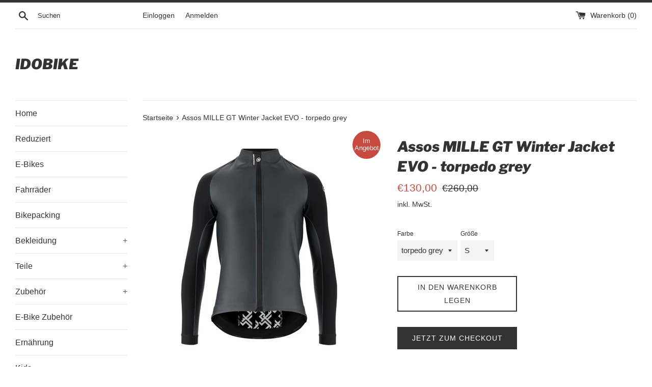

--- FILE ---
content_type: text/html; charset=utf-8
request_url: https://shop.idobike.de/products/kopie-von-assos-mille-gt-winter-jacket-evo-torpedo-grey
body_size: 82359
content:
<!doctype html>
<html class="supports-no-js" lang="de">
<head>







  <meta charset="utf-8">
  <meta http-equiv="X-UA-Compatible" content="IE=edge,chrome=1">
  <meta name="viewport" content="width=device-width,initial-scale=1">
  <meta name="theme-color" content="">
  <link rel="canonical" href="https://shop.idobike.de/products/kopie-von-assos-mille-gt-winter-jacket-evo-torpedo-grey">

  
    <link rel="shortcut icon" href="//shop.idobike.de/cdn/shop/files/favicon_idobike_32x32.png?v=1653404337" type="image/png" />
  

  <title>
  Assos MILLE GT Winter Jacket EVO - torpedo grey &ndash; Idobike
  </title>

  
    <meta name="description" content="Winterjacke mit geringem Volumen in regularFit, hergestellt aus einer Mischung von mehreren NEOS Softshell-Textilien und mit Fleece ausgekleidetem RX für gezielten Schutz, Isolierung und Atmungsaktivität bei kalten Fahrbedingungen im Winter.  ">
  

  <!-- /snippets/social-meta-tags.liquid -->




<meta property="og:site_name" content="Idobike">
<meta property="og:url" content="https://shop.idobike.de/products/kopie-von-assos-mille-gt-winter-jacket-evo-torpedo-grey">
<meta property="og:title" content="Assos MILLE GT Winter Jacket EVO - torpedo grey">
<meta property="og:type" content="product">
<meta property="og:description" content="Winterjacke mit geringem Volumen in regularFit, hergestellt aus einer Mischung von mehreren NEOS Softshell-Textilien und mit Fleece ausgekleidetem RX für gezielten Schutz, Isolierung und Atmungsaktivität bei kalten Fahrbedingungen im Winter.  ">

  <meta property="og:price:amount" content="130,00">
  <meta property="og:price:currency" content="EUR">

<meta property="og:image" content="http://shop.idobike.de/cdn/shop/products/Mille_GT_Winter_Jacket_torpedo_grey_1.1_1200x1200.jpg?v=1665666616">
<meta property="og:image:secure_url" content="https://shop.idobike.de/cdn/shop/products/Mille_GT_Winter_Jacket_torpedo_grey_1.1_1200x1200.jpg?v=1665666616">


<meta name="twitter:card" content="summary_large_image">
<meta name="twitter:title" content="Assos MILLE GT Winter Jacket EVO - torpedo grey">
<meta name="twitter:description" content="Winterjacke mit geringem Volumen in regularFit, hergestellt aus einer Mischung von mehreren NEOS Softshell-Textilien und mit Fleece ausgekleidetem RX für gezielten Schutz, Isolierung und Atmungsaktivität bei kalten Fahrbedingungen im Winter.  ">

  <style data-shopify>
  :root {
    --color-body-text: #333333;
    --color-body: #ffffff;
  }
</style>


  <script>
    document.documentElement.className = document.documentElement.className.replace('supports-no-js', 'supports-js');

    var theme = {
      strings: {
        addToCart: "In den Warenkorb legen",
        itemAddedToCart: "Artikel wurde in den Warenkorb gelegt.",
        soldOut: "Ausverkauft",
        unavailable: "Nicht verfügbar",
        viewCart: "Warenkorb ansehen",
        zoomClose: "Schließen (Esc)",
        zoomPrev: "Vorige (Linke Pfeiltaste)",
        zoomNext: "Nächste (Rechte Pfeiltaste)"
      },
      mapStrings: {
        addressError: "Kann die Adresse nicht finden",
        addressNoResults: "Keine Ergebnisse für diese Adresse",
        addressQueryLimit: "Du hast die Nutzungsgrenze der Google-API überschritten. Du solltest über ein Upgrade auf einen \u003ca href=\"https:\/\/developers.google.com\/maps\/premium\/usage-limits\"\u003ePremium-Plan\u003c\/a\u003e nachdenken.",
        authError: "Es gab ein Problem bei Google Maps Konto zu authentifizieren."
      }
    }
  </script>

  <link href="//shop.idobike.de/cdn/shop/t/5/assets/theme.scss.css?v=55118749967039481751764054580" rel="stylesheet" type="text/css" media="all" />

  <script>window.performance && window.performance.mark && window.performance.mark('shopify.content_for_header.start');</script><meta name="google-site-verification" content="YrQhJjcrACmzdumn-6P0GVr1yeEXwY-ht8Znl4dwzLA">
<meta id="shopify-digital-wallet" name="shopify-digital-wallet" content="/52681048234/digital_wallets/dialog">
<meta name="shopify-checkout-api-token" content="55c7d8749cb616aed0f9bc9c600372b5">
<meta id="in-context-paypal-metadata" data-shop-id="52681048234" data-venmo-supported="false" data-environment="production" data-locale="de_DE" data-paypal-v4="true" data-currency="EUR">
<link rel="alternate" type="application/json+oembed" href="https://shop.idobike.de/products/kopie-von-assos-mille-gt-winter-jacket-evo-torpedo-grey.oembed">
<script async="async" src="/checkouts/internal/preloads.js?locale=de-DE"></script>
<script id="apple-pay-shop-capabilities" type="application/json">{"shopId":52681048234,"countryCode":"DE","currencyCode":"EUR","merchantCapabilities":["supports3DS"],"merchantId":"gid:\/\/shopify\/Shop\/52681048234","merchantName":"Idobike","requiredBillingContactFields":["postalAddress","email"],"requiredShippingContactFields":["postalAddress","email"],"shippingType":"shipping","supportedNetworks":["visa","maestro","masterCard"],"total":{"type":"pending","label":"Idobike","amount":"1.00"},"shopifyPaymentsEnabled":true,"supportsSubscriptions":true}</script>
<script id="shopify-features" type="application/json">{"accessToken":"55c7d8749cb616aed0f9bc9c600372b5","betas":["rich-media-storefront-analytics"],"domain":"shop.idobike.de","predictiveSearch":true,"shopId":52681048234,"locale":"de"}</script>
<script>var Shopify = Shopify || {};
Shopify.shop = "idobike.myshopify.com";
Shopify.locale = "de";
Shopify.currency = {"active":"EUR","rate":"1.0"};
Shopify.country = "DE";
Shopify.theme = {"name":"Simple","id":118029058218,"schema_name":"Simple","schema_version":"12.5.0","theme_store_id":578,"role":"main"};
Shopify.theme.handle = "null";
Shopify.theme.style = {"id":null,"handle":null};
Shopify.cdnHost = "shop.idobike.de/cdn";
Shopify.routes = Shopify.routes || {};
Shopify.routes.root = "/";</script>
<script type="module">!function(o){(o.Shopify=o.Shopify||{}).modules=!0}(window);</script>
<script>!function(o){function n(){var o=[];function n(){o.push(Array.prototype.slice.apply(arguments))}return n.q=o,n}var t=o.Shopify=o.Shopify||{};t.loadFeatures=n(),t.autoloadFeatures=n()}(window);</script>
<script id="shop-js-analytics" type="application/json">{"pageType":"product"}</script>
<script defer="defer" async type="module" src="//shop.idobike.de/cdn/shopifycloud/shop-js/modules/v2/client.init-shop-cart-sync_e98Ab_XN.de.esm.js"></script>
<script defer="defer" async type="module" src="//shop.idobike.de/cdn/shopifycloud/shop-js/modules/v2/chunk.common_Pcw9EP95.esm.js"></script>
<script defer="defer" async type="module" src="//shop.idobike.de/cdn/shopifycloud/shop-js/modules/v2/chunk.modal_CzmY4ZhL.esm.js"></script>
<script type="module">
  await import("//shop.idobike.de/cdn/shopifycloud/shop-js/modules/v2/client.init-shop-cart-sync_e98Ab_XN.de.esm.js");
await import("//shop.idobike.de/cdn/shopifycloud/shop-js/modules/v2/chunk.common_Pcw9EP95.esm.js");
await import("//shop.idobike.de/cdn/shopifycloud/shop-js/modules/v2/chunk.modal_CzmY4ZhL.esm.js");

  window.Shopify.SignInWithShop?.initShopCartSync?.({"fedCMEnabled":true,"windoidEnabled":true});

</script>
<script>(function() {
  var isLoaded = false;
  function asyncLoad() {
    if (isLoaded) return;
    isLoaded = true;
    var urls = ["\/\/cdn.shopify.com\/proxy\/37bccdb6e3e9f77f4a742e4f106508fb11ccd26e0d757ef08afd945019ff8d23\/static.cdn.printful.com\/static\/js\/external\/shopify-product-customizer.js?v=0.28\u0026shop=idobike.myshopify.com\u0026sp-cache-control=cHVibGljLCBtYXgtYWdlPTkwMA"];
    for (var i = 0; i < urls.length; i++) {
      var s = document.createElement('script');
      s.type = 'text/javascript';
      s.async = true;
      s.src = urls[i];
      var x = document.getElementsByTagName('script')[0];
      x.parentNode.insertBefore(s, x);
    }
  };
  if(window.attachEvent) {
    window.attachEvent('onload', asyncLoad);
  } else {
    window.addEventListener('load', asyncLoad, false);
  }
})();</script>
<script id="__st">var __st={"a":52681048234,"offset":3600,"reqid":"213e0af7-dbfb-45c6-89c9-c69375dcc0ff-1769035593","pageurl":"shop.idobike.de\/products\/kopie-von-assos-mille-gt-winter-jacket-evo-torpedo-grey","u":"07e399cf0022","p":"product","rtyp":"product","rid":8076339609868};</script>
<script>window.ShopifyPaypalV4VisibilityTracking = true;</script>
<script id="captcha-bootstrap">!function(){'use strict';const t='contact',e='account',n='new_comment',o=[[t,t],['blogs',n],['comments',n],[t,'customer']],c=[[e,'customer_login'],[e,'guest_login'],[e,'recover_customer_password'],[e,'create_customer']],r=t=>t.map((([t,e])=>`form[action*='/${t}']:not([data-nocaptcha='true']) input[name='form_type'][value='${e}']`)).join(','),a=t=>()=>t?[...document.querySelectorAll(t)].map((t=>t.form)):[];function s(){const t=[...o],e=r(t);return a(e)}const i='password',u='form_key',d=['recaptcha-v3-token','g-recaptcha-response','h-captcha-response',i],f=()=>{try{return window.sessionStorage}catch{return}},m='__shopify_v',_=t=>t.elements[u];function p(t,e,n=!1){try{const o=window.sessionStorage,c=JSON.parse(o.getItem(e)),{data:r}=function(t){const{data:e,action:n}=t;return t[m]||n?{data:e,action:n}:{data:t,action:n}}(c);for(const[e,n]of Object.entries(r))t.elements[e]&&(t.elements[e].value=n);n&&o.removeItem(e)}catch(o){console.error('form repopulation failed',{error:o})}}const l='form_type',E='cptcha';function T(t){t.dataset[E]=!0}const w=window,h=w.document,L='Shopify',v='ce_forms',y='captcha';let A=!1;((t,e)=>{const n=(g='f06e6c50-85a8-45c8-87d0-21a2b65856fe',I='https://cdn.shopify.com/shopifycloud/storefront-forms-hcaptcha/ce_storefront_forms_captcha_hcaptcha.v1.5.2.iife.js',D={infoText:'Durch hCaptcha geschützt',privacyText:'Datenschutz',termsText:'Allgemeine Geschäftsbedingungen'},(t,e,n)=>{const o=w[L][v],c=o.bindForm;if(c)return c(t,g,e,D).then(n);var r;o.q.push([[t,g,e,D],n]),r=I,A||(h.body.append(Object.assign(h.createElement('script'),{id:'captcha-provider',async:!0,src:r})),A=!0)});var g,I,D;w[L]=w[L]||{},w[L][v]=w[L][v]||{},w[L][v].q=[],w[L][y]=w[L][y]||{},w[L][y].protect=function(t,e){n(t,void 0,e),T(t)},Object.freeze(w[L][y]),function(t,e,n,w,h,L){const[v,y,A,g]=function(t,e,n){const i=e?o:[],u=t?c:[],d=[...i,...u],f=r(d),m=r(i),_=r(d.filter((([t,e])=>n.includes(e))));return[a(f),a(m),a(_),s()]}(w,h,L),I=t=>{const e=t.target;return e instanceof HTMLFormElement?e:e&&e.form},D=t=>v().includes(t);t.addEventListener('submit',(t=>{const e=I(t);if(!e)return;const n=D(e)&&!e.dataset.hcaptchaBound&&!e.dataset.recaptchaBound,o=_(e),c=g().includes(e)&&(!o||!o.value);(n||c)&&t.preventDefault(),c&&!n&&(function(t){try{if(!f())return;!function(t){const e=f();if(!e)return;const n=_(t);if(!n)return;const o=n.value;o&&e.removeItem(o)}(t);const e=Array.from(Array(32),(()=>Math.random().toString(36)[2])).join('');!function(t,e){_(t)||t.append(Object.assign(document.createElement('input'),{type:'hidden',name:u})),t.elements[u].value=e}(t,e),function(t,e){const n=f();if(!n)return;const o=[...t.querySelectorAll(`input[type='${i}']`)].map((({name:t})=>t)),c=[...d,...o],r={};for(const[a,s]of new FormData(t).entries())c.includes(a)||(r[a]=s);n.setItem(e,JSON.stringify({[m]:1,action:t.action,data:r}))}(t,e)}catch(e){console.error('failed to persist form',e)}}(e),e.submit())}));const S=(t,e)=>{t&&!t.dataset[E]&&(n(t,e.some((e=>e===t))),T(t))};for(const o of['focusin','change'])t.addEventListener(o,(t=>{const e=I(t);D(e)&&S(e,y())}));const B=e.get('form_key'),M=e.get(l),P=B&&M;t.addEventListener('DOMContentLoaded',(()=>{const t=y();if(P)for(const e of t)e.elements[l].value===M&&p(e,B);[...new Set([...A(),...v().filter((t=>'true'===t.dataset.shopifyCaptcha))])].forEach((e=>S(e,t)))}))}(h,new URLSearchParams(w.location.search),n,t,e,['guest_login'])})(!0,!0)}();</script>
<script integrity="sha256-4kQ18oKyAcykRKYeNunJcIwy7WH5gtpwJnB7kiuLZ1E=" data-source-attribution="shopify.loadfeatures" defer="defer" src="//shop.idobike.de/cdn/shopifycloud/storefront/assets/storefront/load_feature-a0a9edcb.js" crossorigin="anonymous"></script>
<script data-source-attribution="shopify.dynamic_checkout.dynamic.init">var Shopify=Shopify||{};Shopify.PaymentButton=Shopify.PaymentButton||{isStorefrontPortableWallets:!0,init:function(){window.Shopify.PaymentButton.init=function(){};var t=document.createElement("script");t.src="https://shop.idobike.de/cdn/shopifycloud/portable-wallets/latest/portable-wallets.de.js",t.type="module",document.head.appendChild(t)}};
</script>
<script data-source-attribution="shopify.dynamic_checkout.buyer_consent">
  function portableWalletsHideBuyerConsent(e){var t=document.getElementById("shopify-buyer-consent"),n=document.getElementById("shopify-subscription-policy-button");t&&n&&(t.classList.add("hidden"),t.setAttribute("aria-hidden","true"),n.removeEventListener("click",e))}function portableWalletsShowBuyerConsent(e){var t=document.getElementById("shopify-buyer-consent"),n=document.getElementById("shopify-subscription-policy-button");t&&n&&(t.classList.remove("hidden"),t.removeAttribute("aria-hidden"),n.addEventListener("click",e))}window.Shopify?.PaymentButton&&(window.Shopify.PaymentButton.hideBuyerConsent=portableWalletsHideBuyerConsent,window.Shopify.PaymentButton.showBuyerConsent=portableWalletsShowBuyerConsent);
</script>
<script>
  function portableWalletsCleanup(e){e&&e.src&&console.error("Failed to load portable wallets script "+e.src);var t=document.querySelectorAll("shopify-accelerated-checkout .shopify-payment-button__skeleton, shopify-accelerated-checkout-cart .wallet-cart-button__skeleton"),e=document.getElementById("shopify-buyer-consent");for(let e=0;e<t.length;e++)t[e].remove();e&&e.remove()}function portableWalletsNotLoadedAsModule(e){e instanceof ErrorEvent&&"string"==typeof e.message&&e.message.includes("import.meta")&&"string"==typeof e.filename&&e.filename.includes("portable-wallets")&&(window.removeEventListener("error",portableWalletsNotLoadedAsModule),window.Shopify.PaymentButton.failedToLoad=e,"loading"===document.readyState?document.addEventListener("DOMContentLoaded",window.Shopify.PaymentButton.init):window.Shopify.PaymentButton.init())}window.addEventListener("error",portableWalletsNotLoadedAsModule);
</script>

<script type="module" src="https://shop.idobike.de/cdn/shopifycloud/portable-wallets/latest/portable-wallets.de.js" onError="portableWalletsCleanup(this)" crossorigin="anonymous"></script>
<script nomodule>
  document.addEventListener("DOMContentLoaded", portableWalletsCleanup);
</script>

<link id="shopify-accelerated-checkout-styles" rel="stylesheet" media="screen" href="https://shop.idobike.de/cdn/shopifycloud/portable-wallets/latest/accelerated-checkout-backwards-compat.css" crossorigin="anonymous">
<style id="shopify-accelerated-checkout-cart">
        #shopify-buyer-consent {
  margin-top: 1em;
  display: inline-block;
  width: 100%;
}

#shopify-buyer-consent.hidden {
  display: none;
}

#shopify-subscription-policy-button {
  background: none;
  border: none;
  padding: 0;
  text-decoration: underline;
  font-size: inherit;
  cursor: pointer;
}

#shopify-subscription-policy-button::before {
  box-shadow: none;
}

      </style>

<script>window.performance && window.performance.mark && window.performance.mark('shopify.content_for_header.end');</script>

  <script src="//shop.idobike.de/cdn/shop/t/5/assets/jquery-1.11.0.min.js?v=32460426840832490021611006830" type="text/javascript"></script>
  <script src="//shop.idobike.de/cdn/shop/t/5/assets/modernizr.min.js?v=44044439420609591321611006830" type="text/javascript"></script>

  <script src="//shop.idobike.de/cdn/shop/t/5/assets/lazysizes.min.js?v=155223123402716617051611006830" async="async"></script>

  
<!-- BEGIN app block: shopify://apps/complianz-gdpr-cookie-consent/blocks/bc-block/e49729f0-d37d-4e24-ac65-e0e2f472ac27 -->

    
    
<link id='complianz-css' rel="stylesheet" href=https://cdn.shopify.com/extensions/019be05e-f673-7a8f-bd4e-ed0da9930f96/gdpr-legal-cookie-75/assets/complainz.css media="print" onload="this.media='all'">
    <style>
        #Compliance-iframe.Compliance-iframe-branded > div.purposes-header,
        #Compliance-iframe.Compliance-iframe-branded > div.cmplc-cmp-header,
        #purposes-container > div.purposes-header,
        #Compliance-cs-banner .Compliance-cs-brand {
            background-color: #FFFFFF !important;
            color: #0A0A0A!important;
        }
        #Compliance-iframe.Compliance-iframe-branded .purposes-header .cmplc-btn-cp ,
        #Compliance-iframe.Compliance-iframe-branded .purposes-header .cmplc-btn-cp:hover,
        #Compliance-iframe.Compliance-iframe-branded .purposes-header .cmplc-btn-back:hover  {
            background-color: #ffffff !important;
            opacity: 1 !important;
        }
        #Compliance-cs-banner .cmplc-toggle .cmplc-toggle-label {
            color: #FFFFFF!important;
        }
        #Compliance-iframe.Compliance-iframe-branded .purposes-header .cmplc-btn-cp:hover,
        #Compliance-iframe.Compliance-iframe-branded .purposes-header .cmplc-btn-back:hover {
            background-color: #0A0A0A!important;
            color: #FFFFFF!important;
        }
        #Compliance-cs-banner #Compliance-cs-title {
            font-size: 14px !important;
        }
        #Compliance-cs-banner .Compliance-cs-content,
        #Compliance-cs-title,
        .cmplc-toggle-checkbox.granular-control-checkbox span {
            background-color: #FFFFFF !important;
            color: #0A0A0A !important;
            font-size: 14px !important;
        }
        #Compliance-cs-banner .Compliance-cs-close-btn {
            font-size: 14px !important;
            background-color: #FFFFFF !important;
        }
        #Compliance-cs-banner .Compliance-cs-opt-group {
            color: #FFFFFF !important;
        }
        #Compliance-cs-banner .Compliance-cs-opt-group button,
        .Compliance-alert button.Compliance-button-cancel {
            background-color: #007BBC!important;
            color: #FFFFFF!important;
        }
        #Compliance-cs-banner .Compliance-cs-opt-group button.Compliance-cs-accept-btn,
        #Compliance-cs-banner .Compliance-cs-opt-group button.Compliance-cs-btn-primary,
        .Compliance-alert button.Compliance-button-confirm {
            background-color: #007BBC !important;
            color: #FFFFFF !important;
        }
        #Compliance-cs-banner .Compliance-cs-opt-group button.Compliance-cs-reject-btn {
            background-color: #007BBC!important;
            color: #FFFFFF!important;
        }

        #Compliance-cs-banner .Compliance-banner-content button {
            cursor: pointer !important;
            color: currentColor !important;
            text-decoration: underline !important;
            border: none !important;
            background-color: transparent !important;
            font-size: 100% !important;
            padding: 0 !important;
        }

        #Compliance-cs-banner .Compliance-cs-opt-group button {
            border-radius: 4px !important;
            padding-block: 10px !important;
        }
        @media (min-width: 640px) {
            #Compliance-cs-banner.Compliance-cs-default-floating:not(.Compliance-cs-top):not(.Compliance-cs-center) .Compliance-cs-container, #Compliance-cs-banner.Compliance-cs-default-floating:not(.Compliance-cs-bottom):not(.Compliance-cs-center) .Compliance-cs-container, #Compliance-cs-banner.Compliance-cs-default-floating.Compliance-cs-center:not(.Compliance-cs-top):not(.Compliance-cs-bottom) .Compliance-cs-container {
                width: 560px !important;
            }
            #Compliance-cs-banner.Compliance-cs-default-floating:not(.Compliance-cs-top):not(.Compliance-cs-center) .Compliance-cs-opt-group, #Compliance-cs-banner.Compliance-cs-default-floating:not(.Compliance-cs-bottom):not(.Compliance-cs-center) .Compliance-cs-opt-group, #Compliance-cs-banner.Compliance-cs-default-floating.Compliance-cs-center:not(.Compliance-cs-top):not(.Compliance-cs-bottom) .Compliance-cs-opt-group {
                flex-direction: row !important;
            }
            #Compliance-cs-banner .Compliance-cs-opt-group button:not(:last-of-type),
            #Compliance-cs-banner .Compliance-cs-opt-group button {
                margin-right: 4px !important;
            }
            #Compliance-cs-banner .Compliance-cs-container .Compliance-cs-brand {
                position: absolute !important;
                inset-block-start: 6px;
            }
        }
        #Compliance-cs-banner.Compliance-cs-default-floating:not(.Compliance-cs-top):not(.Compliance-cs-center) .Compliance-cs-opt-group > div, #Compliance-cs-banner.Compliance-cs-default-floating:not(.Compliance-cs-bottom):not(.Compliance-cs-center) .Compliance-cs-opt-group > div, #Compliance-cs-banner.Compliance-cs-default-floating.Compliance-cs-center:not(.Compliance-cs-top):not(.Compliance-cs-bottom) .Compliance-cs-opt-group > div {
            flex-direction: row-reverse;
            width: 100% !important;
        }

        .Compliance-cs-brand-badge-outer, .Compliance-cs-brand-badge, #Compliance-cs-banner.Compliance-cs-default-floating.Compliance-cs-bottom .Compliance-cs-brand-badge-outer,
        #Compliance-cs-banner.Compliance-cs-default.Compliance-cs-bottom .Compliance-cs-brand-badge-outer,
        #Compliance-cs-banner.Compliance-cs-default:not(.Compliance-cs-left) .Compliance-cs-brand-badge-outer,
        #Compliance-cs-banner.Compliance-cs-default-floating:not(.Compliance-cs-left) .Compliance-cs-brand-badge-outer {
            display: none !important
        }

        #Compliance-cs-banner:not(.Compliance-cs-top):not(.Compliance-cs-bottom) .Compliance-cs-container.Compliance-cs-themed {
            flex-direction: row !important;
        }

        #Compliance-cs-banner #Compliance-cs-title,
        #Compliance-cs-banner #Compliance-cs-custom-title {
            justify-self: center !important;
            font-size: 14px !important;
            font-family: -apple-system,sans-serif !important;
            margin-inline: auto !important;
            width: 55% !important;
            text-align: center;
            font-weight: 600;
            visibility: unset;
        }

        @media (max-width: 640px) {
            #Compliance-cs-banner #Compliance-cs-title,
            #Compliance-cs-banner #Compliance-cs-custom-title {
                display: block;
            }
        }

        #Compliance-cs-banner .Compliance-cs-brand img {
            max-width: 110px !important;
            min-height: 32px !important;
        }
        #Compliance-cs-banner .Compliance-cs-container .Compliance-cs-brand {
            background: none !important;
            padding: 0px !important;
            margin-block-start:10px !important;
            margin-inline-start:16px !important;
        }

        #Compliance-cs-banner .Compliance-cs-opt-group button {
            padding-inline: 4px !important;
        }

    </style>
    
    
    
    

    <script type="text/javascript">
        function loadScript(src) {
            return new Promise((resolve, reject) => {
                const s = document.createElement("script");
                s.src = src;
                s.charset = "UTF-8";
                s.onload = resolve;
                s.onerror = reject;
                document.head.appendChild(s);
            });
        }

        function filterGoogleConsentModeURLs(domainsArray) {
            const googleConsentModeComplianzURls = [
                // 197, # Google Tag Manager:
                {"domain":"s.www.googletagmanager.com", "path":""},
                {"domain":"www.tagmanager.google.com", "path":""},
                {"domain":"www.googletagmanager.com", "path":""},
                {"domain":"googletagmanager.com", "path":""},
                {"domain":"tagassistant.google.com", "path":""},
                {"domain":"tagmanager.google.com", "path":""},

                // 2110, # Google Analytics 4:
                {"domain":"www.analytics.google.com", "path":""},
                {"domain":"www.google-analytics.com", "path":""},
                {"domain":"ssl.google-analytics.com", "path":""},
                {"domain":"google-analytics.com", "path":""},
                {"domain":"analytics.google.com", "path":""},
                {"domain":"region1.google-analytics.com", "path":""},
                {"domain":"region1.analytics.google.com", "path":""},
                {"domain":"*.google-analytics.com", "path":""},
                {"domain":"www.googletagmanager.com", "path":"/gtag/js?id=G"},
                {"domain":"googletagmanager.com", "path":"/gtag/js?id=UA"},
                {"domain":"www.googletagmanager.com", "path":"/gtag/js?id=UA"},
                {"domain":"googletagmanager.com", "path":"/gtag/js?id=G"},

                // 177, # Google Ads conversion tracking:
                {"domain":"googlesyndication.com", "path":""},
                {"domain":"media.admob.com", "path":""},
                {"domain":"gmodules.com", "path":""},
                {"domain":"ad.ytsa.net", "path":""},
                {"domain":"dartmotif.net", "path":""},
                {"domain":"dmtry.com", "path":""},
                {"domain":"go.channelintelligence.com", "path":""},
                {"domain":"googleusercontent.com", "path":""},
                {"domain":"googlevideo.com", "path":""},
                {"domain":"gvt1.com", "path":""},
                {"domain":"links.channelintelligence.com", "path":""},
                {"domain":"obrasilinteirojoga.com.br", "path":""},
                {"domain":"pcdn.tcgmsrv.net", "path":""},
                {"domain":"rdr.tag.channelintelligence.com", "path":""},
                {"domain":"static.googleadsserving.cn", "path":""},
                {"domain":"studioapi.doubleclick.com", "path":""},
                {"domain":"teracent.net", "path":""},
                {"domain":"ttwbs.channelintelligence.com", "path":""},
                {"domain":"wtb.channelintelligence.com", "path":""},
                {"domain":"youknowbest.com", "path":""},
                {"domain":"doubleclick.net", "path":""},
                {"domain":"redirector.gvt1.com", "path":""},

                //116, # Google Ads Remarketing
                {"domain":"googlesyndication.com", "path":""},
                {"domain":"media.admob.com", "path":""},
                {"domain":"gmodules.com", "path":""},
                {"domain":"ad.ytsa.net", "path":""},
                {"domain":"dartmotif.net", "path":""},
                {"domain":"dmtry.com", "path":""},
                {"domain":"go.channelintelligence.com", "path":""},
                {"domain":"googleusercontent.com", "path":""},
                {"domain":"googlevideo.com", "path":""},
                {"domain":"gvt1.com", "path":""},
                {"domain":"links.channelintelligence.com", "path":""},
                {"domain":"obrasilinteirojoga.com.br", "path":""},
                {"domain":"pcdn.tcgmsrv.net", "path":""},
                {"domain":"rdr.tag.channelintelligence.com", "path":""},
                {"domain":"static.googleadsserving.cn", "path":""},
                {"domain":"studioapi.doubleclick.com", "path":""},
                {"domain":"teracent.net", "path":""},
                {"domain":"ttwbs.channelintelligence.com", "path":""},
                {"domain":"wtb.channelintelligence.com", "path":""},
                {"domain":"youknowbest.com", "path":""},
                {"domain":"doubleclick.net", "path":""},
                {"domain":"redirector.gvt1.com", "path":""}
            ];

            if (!Array.isArray(domainsArray)) { 
                return [];
            }

            const blockedPairs = new Map();
            for (const rule of googleConsentModeComplianzURls) {
                if (!blockedPairs.has(rule.domain)) {
                    blockedPairs.set(rule.domain, new Set());
                }
                blockedPairs.get(rule.domain).add(rule.path);
            }

            return domainsArray.filter(item => {
                const paths = blockedPairs.get(item.d);
                return !(paths && paths.has(item.p));
            });
        }

        function setupAutoblockingByDomain() {
            // autoblocking by domain
            const autoblockByDomainArray = [];
            const prefixID = '10000' // to not get mixed with real metis ids
            let cmpBlockerDomains = []
            let cmpCmplcVendorsPurposes = {}
            let counter = 1
            for (const object of autoblockByDomainArray) {
                cmpBlockerDomains.push({
                    d: object.d,
                    p: object.path,
                    v: prefixID + counter,
                });
                counter++;
            }
            
            counter = 1
            for (const object of autoblockByDomainArray) {
                cmpCmplcVendorsPurposes[prefixID + counter] = object?.p ?? '1';
                counter++;
            }

            Object.defineProperty(window, "cmp_cmplc_vendors_purposes", {
                get() {
                    return cmpCmplcVendorsPurposes;
                },
                set(value) {
                    cmpCmplcVendorsPurposes = { ...cmpCmplcVendorsPurposes, ...value };
                }
            });
            const basicGmc = true;


            Object.defineProperty(window, "cmp_importblockerdomains", {
                get() {
                    if (basicGmc) {
                        return filterGoogleConsentModeURLs(cmpBlockerDomains);
                    }
                    return cmpBlockerDomains;
                },
                set(value) {
                    cmpBlockerDomains = [ ...cmpBlockerDomains, ...value ];
                }
            });
        }

        function enforceRejectionRecovery() {
            const base = (window._cmplc = window._cmplc || {});
            const featuresHolder = {};

            function lockFlagOn(holder) {
                const desc = Object.getOwnPropertyDescriptor(holder, 'rejection_recovery');
                if (!desc) {
                    Object.defineProperty(holder, 'rejection_recovery', {
                        get() { return true; },
                        set(_) { /* ignore */ },
                        enumerable: true,
                        configurable: false
                    });
                }
                return holder;
            }

            Object.defineProperty(base, 'csFeatures', {
                configurable: false,
                enumerable: true,
                get() {
                    return featuresHolder;
                },
                set(obj) {
                    if (obj && typeof obj === 'object') {
                        Object.keys(obj).forEach(k => {
                            if (k !== 'rejection_recovery') {
                                featuresHolder[k] = obj[k];
                            }
                        });
                    }
                    // we lock it, it won't try to redefine
                    lockFlagOn(featuresHolder);
                }
            });

            // Ensure an object is exposed even if read early
            if (!('csFeatures' in base)) {
                base.csFeatures = {};
            } else {
                // If someone already set it synchronously, merge and lock now.
                base.csFeatures = base.csFeatures;
            }
        }

        function splitDomains(joinedString) {
            if (!joinedString) {
                return []; // empty string -> empty array
            }
            return joinedString.split(";");
        }

        function setupWhitelist() {
            // Whitelist by domain:
            const whitelistString = "";
            const whitelist_array = [...splitDomains(whitelistString)];
            if (Array.isArray(window?.cmp_block_ignoredomains)) {
                window.cmp_block_ignoredomains = [...whitelist_array, ...window.cmp_block_ignoredomains];
            }
        }

        async function initCompliance() {
            const currentCsConfiguration = {"siteId":4389106,"cookiePolicyIds":{"en":20829754},"banner":{"acceptButtonDisplay":true,"rejectButtonDisplay":true,"customizeButtonDisplay":true,"position":"float-center","backgroundOverlay":false,"fontSize":"14px","content":"","acceptButtonCaption":"","rejectButtonCaption":"","customizeButtonCaption":"","backgroundColor":"#FFFFFF","textColor":"#0A0A0A","acceptButtonColor":"#007BBC","acceptButtonCaptionColor":"#FFFFFF","rejectButtonColor":"#007BBC","rejectButtonCaptionColor":"#FFFFFF","customizeButtonColor":"#007BBC","customizeButtonCaptionColor":"#FFFFFF","logo":"data:image\/png;base64,iVBORw0KGgoAAAANSUhEUgAAAZAAAAGQCAYAAACAvzbMAAAAAXNSR0IArs4c6QAAIABJREFUeF7sfQlUjd33f7cRmefhNYREoTQnUTRrIBokDZoMZYoQUSGK5oFoUKSkaECDJqkkUaKSKRqMrymi8d7\/2r73fv\/[base64]\/bs2VuYRPrFtONB0okAJhA6AcPN+z4CVVVVAzZt2mSWn5\/[base64]\/ZNBCgUCpe2tva6W7duHW5oaJjAzg7JV\/\/7I5PJbGPGjHkIMZFz587dxCTSN58HPCriCGACIY4VbtkHEYBU3Y0bN2rHxMSEff\/+fVhH5EEbOpDIlClTymRlZfXDw8PL+iAkeEgYAcIIYAIhDBVu2NcQgGyrvXv36mRlZfl8+vRp9O9uq47GC+6s6dOnP5SUlLSMiIi4RyKRWvsaNng8GAEiCGACIYISbtPnEADysLGxMb59+7bL9+\/fx3W28\/gdAKo7q0JISOiIl5fXJSEhoeY+BxIeEEagEwQwgeBHpN8hAG4rIyMjg+TkZM+GhoZxJBLaa0ChUNgGDx5cp6SkZBsVFRWPYyL97lHq9wNGe3P6PWwYgN6KAIVC4bSxsVkeGxsb\/Pnz59H07jz+tBMZOXLkGy0tLdOgoCA4bIjdWb314cB2040AJhC6IcMCvRUBqttKv7Cw0OPLly+jiMY8OhsvxERGjBjxTkpKakdiYmIsiUTC7qzOQMN\/7xMIYALpE9OIB9EZAkVFRVwHDhwwun37NqTqTmR05\/GnncjgwYNrFi5cuDcpKeki3ol0NiP4730BAUwgfWEW8Rg6Q4C0du1apZSUlKhv376NZDZ50JRDYH3YsGHvNTU114WGht6AMiidGYb\/jhHozQhgAunNs4dt7xQB2HkcP35c8+bNm34fP36cyCy3VUeKwZ01atSoN4qKihv27t2bgrOzOp0i3KAXI4AJpBdPHjb97wg8ffqUx9bWVvfOnTue379\/H9PV5EGzBkhk6NChb6SkpHYfP378IiYR\/KT2VQQwgfTVme3n43JycmIvKChYUVhY6NvQ0DAJNVUXFUZI8eXl5a2Rl5ffERcXd5lEIpFR+8JyGAFWRQATCKvODLYLGQE457Fp0yaVy5cvh3z+\/LnD2lbICggKQkxkxIgRb7S1tSHFN4NEIrURFMXNMAK9AgFMIL1imrCRRBGAmIeLi4tmQUHByc+fP4\/tLrfV32IiI0eOfCslJbU9ISEBdiI4xZfoZOJ2LI8AJhCWnyJsIFEE4DKoxYsX65SXl3t8+\/ZtaldlWxG1h9YOdiKQ4ispKelw+PDhi+Li4i309oHbYwRYEQFMIKw4K9gmJAQsLS2XJCQkhH39+pWvu2MenRkMMZEhQ4a809DQWH\/27NnrnbXHf8cI9AYEMIH0hlnCNv4VAQqFwqGmpib64MGDy\/\/+++8\/Pe22+ps7C1J8VVVVLcLCwm6QSCS8E8HPdq9GABNIr54+bDwEzFesWLG8oKDA+9OnT9NZlTxoMwUpvsOGDYOyJzuvXr0ag2Mi+BnuzQhgAunNs9fPbY+JieGIi4tTy8jIOPHt2zcBVnNbdTQ9tBTfRYsW2SckJFzC2Vn9\/EHuxcPHBNKLJ68\/mw4B89WrV4sVFBRc+PDhAz+rBMyJzgk1xfettra2SVBQUDo+J0IUOdyOlRDABMJKs4FtIYQAkMeaNWuW5uXlBb19+3YGq7ut\/hYTgVLwsrKyWw4dOpSIT6wTmn7ciIUQwATCQpOBTekcAQiYGxgYKGdlZZ348uWLYG\/befw+QmqKb62EhIRDSkpKNA6sd\/4M4BasgwAmENaZC2wJAQS0tLTECwsLz33+\/BliHn3i+aXebPhGSUlpQ3R0dCIBGHATjABLINAnXkCWQBIb0eUIWFpaSmRmZoZXV1fP6a1uq7+5syDFV11d3XTTpk1Z+LBhlz9OWAETEMAEwgQQcRddiwC4rVauXLns7t27Pu\/fv5\/d18iDhh6k+A4fPhxSfO2SkpIgOwuXPenaRwv3ziACmEAYBBCLdy0CEDDX0NCQv3v3rn9fiHl0hhY1JlItKyu7NzExEc6J4DvWOwMN\/[base64]\/OEMN\/7w4EMIF0B8pYx18RAPLQ1taWLyws9Pn06RPeeXSAFi3Fd+HChQ5OTk4x+LAhfrF6GgFMID09A1g\/[base64]\/zak3G9YuWbJkx+XLl+PwpVSoSGI5VAQwgaAih+WQEVi3bt3cwsLCCzhVFxnC\/wrSbjbU1NQ0Xrt2bZaCggKuncU4rLgHgghgAiEIFG7GOALgtlq3bt2igoKCwFevXs3FbivGMYUewJ01cuTId\/Pnz98TGhp6cfLkyT+Z0zPuBSPwdwQwgeAnpFsQAPIwNjZWyMzM9P7w4QNO1WUy6rAT4eHheSchIeEUFBQUxs\/P38RkFbg7jMD\/IIAJBD8U3YLA+vXrhTMzM6PevHkzp49cJNgtuNGjBGIiAwYM+KqtrW0dERFxkR5Z3BYjgIIAJhAU1LAMYQRg52FlZSV869atiOfPn\/e7qrqEgWJSQ3BnDR48+IumpuYGR0fHeLwTYRKwuJs\/IoAJBD8YXYYAkIeRkdHSvLw8v7q6uj53DW2XAcdgx0AigwYN+iIpKbk3NDQ0HMdEGAQUi3eIACYQ\/HB0CQJAHqampnLp6en+\/\/777zzstuoSmDvsFNxZEBNZtGjRfhcXl3Bc9qR78e8v2jCB9JeZ7uZxmpubz83JyYmCbCtcnqSbwaeqg8A67ERWr15tfubMmQQSidTWM5ZgrX0VAUwgfXVme2hc1FRdmbt375568eIFjnn00DzQ1NJiIrKysjscHByiFy5ciFN8e3hO+pJ6TCB9aTZ7eCxUt9XSjIwM7\/fv3+OdRw\/PB009NcX3vYSExMGQkJCzfHx8jSxiGjajlyOACaSXTyArmW9iYiKWlZUV8e7dO0jVxc8WC00ONSbySU1NbUt0dPQFfLMhC01OLzYFv+S9ePJYxXTYeVhYWAjl5+dfePbsGXZbscrE\/GYHzZ21evVqi23btiXhAowsOlG9yCxMIL1osljRVCCP9evXK+Tk5PhXV1fjVF1WnKR2NlFTfL9KSkruDg0NjcApviw+YSxuHiYQFp8gVjYPyMPS0nJJSkqK7\/v373F5ElaerHa2QUxkwIAB72RlZQ+cOHHiLN6J9JKJY0EzMYGw4KT0FpOoqbrRr169EsKpur1l1v5jJy3FV19f3\/zUqVPxuBR875o\/VrEWEwirzEQvsoPqtpIsKCg4g2MevWjiOoiJyMvLb\/X09IzB2Vm9dy57ynJMID2FfC\/VS72GdtmNGze83r17h1N1e+k80symurP+FRcXPxASEhKGSaSXT2g3m48JpJsB7+3qzMzMpDIyMoLfvXuHbxLs7ZNJtZ+a4vvv0qVLd1y5ciUSu7P6yMR2wzAwgXQDyH1BBfWQoGBhYWEUVNXFMY++MKv\/fwywE+Hl5f2ip6dnvmXLlqs4sN635rerRoMJpKuQ7UP90rKtbt68GfDy5UtBfJNgH5rcdkOBFF9eXl5I8bUPCQk5h1N8++Y8M3NUmECYiWYf7It2zuPGjRtQngTvPFh0jsENBQQAO4n2PygIQCsK8Ke\/cXJy\/vfvIEdL8ZWSkjro7e0dhnciLDrhLGIWJhAWmQhWNWPbtm0iiYmJF6uqqvhRqpNwcnKS6HV3wWLY2trKRoH\/YfIPxsDBwfHfSisoY2KySQx1Bzi1tbUBa5CnTZtWNXfu3IfCwsKVUlJSuTw8PGxAEFxcXGQYcHNzM6mpqYmtqqpqYkFBwaIHDx4IPn78eG5zczMPOzs7CeYK8AASGThw4FdwZ50+ffoyLnvC0BT1aWFMIH16etEHBzsPExMTaQ4ODoObN28O5eHhobsUODc3N\/fr16\/l6+vrJ9OzUHNzc38ZP358NgcHx0f0EfxZsrm5mbOhoWFGa2sriUwmc3BxcY2iUCjcjY2NI5uamgZRKBQOkGz\/5c5sGxjpDzgVFnguLq7vQ4YMeTVy5MgyWVnZjFWrVhVMmTLlMT07BgqFwpmfnz81NTV14ZUrV+Tev38v9e3bt5mtra2Aw6+bDZWVlW2OHTsWh7OzGJm1viuLCaTvzi3yyNql6gYePXrUbO3atbdROsvMzJy8du3aqM+fP8vQQyAjRowocnR0NNq4ceNTFL1\/k8nOzmYfPXr0qKamJvba2lrO4uLiSe\/evRtQUlIy6efPnzM4OTmF3r9\/L\/3+\/ft\/2tra2OELnlV+sNvg4uJqmj59+m1eXt5ofX39grVr1z4bP358A6M2Pn36lCcuLm5WZGSkdEtLi86rV68UWlpaeAYNGvRJXFx8\/+HDh8\/iUvCMotz35DGB9L05ZXhElpaWC1NSUoLq6+tnlJWVTf7nn3+QdgJHjx6V8PHxOfflyxcBokbB1\/XIkSOvpqWlGc+fP\/8zUTlmtCsqKuJKT08f9OTJk\/FcXFzL09PTN4DrDkiEXjccM+yh9QG7gZaWFrY5c+aUq6qqHmtoaEhdunTpRz09Pbp3hZ3ZRaFQ2J2dnce+fPlSNyEh4cDnz59HDxky5L2cnNzua9euncOXUnWGYP\/6OyaQ\/jXfnY7W0tJSKDc3N7qiomKupKTknTt37siiLhoGBgawCAd\/\/\/59fKeKqQ1aW1spkydPPv\/ixQtLEonURFSuK9q9ffuW18HBYWdsbKx1U1PTWBKJ9Mu91Z0\/iANxcHB8lZeXv2BgYGBvbGzM8G6DqP1ZWVkitra2npWVlbK8vLw\/dXR0zDdt2pSIr8climDfb4cJpO\/PMaERUlN1F+Xl5Z189uyZEOwE9PT0IqKiokwIdfBbIycnJ\/br16+vLy8v9wGfOtE+WlpaWpctW+acmpp6hBWCt1lZWZyxsbELs7OzbZ88eaJDIkFOADvR4TDUDrKqJkyYUCYoKHjMzc3tirCwcLeRB83wmJiYYZ6eno4PHz404eLi4lq4cOHOoKCgSJziy9DU9hlhTCB9ZirRBwLksWHDhqXXr1\/3evv27a\/7PMBl4uzsvH3\/\/v3eKD2XlZVxGxsb7ysrK9vHxsZG+Mu9paWlafv27cYnTpyIQdHbVTIBAQHj09PTt2ZmZm768ePH0K48C0NLyRUVFYUDfQdDQ0NLevJ0+MGDB4cWFxdvSE5Odho4cGC9lJSUU2BgYBg\/P3+P7hC7aq5xv8QRwARCHKs+23LTpk0iqampF2pqaubA1zU1e5YcEBAgY2FhUYgy8NTUVN79+\/d7PnjwwIqeL\/bW1taf4eHhqmvXrs1B0duVMrCrev78uV5SUtKpnz9\/DqMnMYAeuyBYLiQklGRkZGSxa9eu9\/TIdlVbGHtLS8vOI0eOuA0bNuyLtrb2hoiIiItdpQ\/32zsQwATSO+apS6yEncfmzZuFb968Gf7kyZP5tK9qcF8NHjz4q4uLi7CNjc0rFOVOTk6jr169eqm0tFSeKIFQ7+7+WFxcLDhz5kyWWDh\/HztkK23YsMG8oKDApbW1dRSzSQTIY8qUKcn29vZbN2zYwPQsNJS5bC+jpaXllpqaumXQoEGNmpqaGxwdHePxToRRVHuvPCaQ3jt3DFlOjXkoZGdn+7969er\/3CQIvvcZM2Y8mjJlinRaWhqS393Q0HDqnTt3btTU1PATJRBwm\/Hz899LTk5exMrnDmpqagZaWVntTUtL2087fMfQZFCFqbg\/tLS0XG1nZ\/eEGX0yuw8HB4cJsbGx\/i9evFjBy8tbLyYmtjc8PDwcx0SYjXTv6A8TSO+YJ6ZbaWFhIZeamhrw7t27\/ylPAguZlJRUrKKi4jonJ6dGFOUrV66ck5OTc\/vbt2\/DiBJIc3Mzm6am5sWEhAQDFJ3dKZOQkDDk5MmTgenp6UbMOCsCmE+ZMuWFhoaGuo+PT2V3joUeXfDhYW9vvzg4ODjsx48ffNzc3HCz4b7k5ORwEonUSk9fuG3vRwATSO+fQ7pHQEvVffbs2dw\/BYNhMVuyZIm\/rq7uDmtr6xa6FbCxsTk6Ohq4ublF0pOyBATi7u6+cefOnadQdHa3zMqVK8cWFxfn1tXV8TMSVKeWU\/+qrKy8+dKlSxdYIfusMyyVlJRc0tPTHbm4uNgGDRr0FVJ8Q0JC4GZDpp9N6cwW\/PeeQwATSM9h3+2aqTEPmezs7KCnT5\/+kTzAKAqFQhYWFt56586dQNTsH1tbW4fAwMAjsMAQ\/YH\/PyoqSlFXVzeDqExPtoMUX1dX1835+flH2traeFFtoVAoLUJCQmfs7Oz2r127lmmHJ2G+IQPu3r17JDExMaiHxbTFPS8vb+y6devyampqZsK4IWYmKyu73cHBIRqfWEd9EnqfHCaQ3jdnSBZTyUP+6tWrPm\/evPmVqvunH3wNDxgw4Ovs2bNN7ty5kwh8gqJQV1c3+vLly\/pECYRaBfZHWVnZrMmTJ9eh6ASZjIyMSRkZGQrNzc1cZDL51\/MNYx8\/fvxLISGhL\/z8\/K8EBAT+Re3\/d7mjR49O9\/PzO\/fx48eFKAF12O2NHj260traeoWTk9NjZtgFp8nPnz+\/ODo6Wvbp06fTWltb2YcOHfpNTk7uzvLly7NVVVXfMEPPvn371h07diwC5pg6f+\/FxcWd8M2GzEC3d\/SBCaR3zBPDVm7cuFEsNTU1vLa2VhAqr3bUIRDIiBEjamRkZAyvXLmSi6IYDk\/PnTu38vHjxzOIEgjsPmbNmlVRVlYGNx0ikRbYamZmpn\/58mXfhoaG4e1tp1Ao8PVNGT169Ed1dfVkMzMzn8WLF5ejjO+3fknLli1zuHnzphMXFxfdhbOgOq6Xl5fB1q1bYxgZN82muLi46T4+Pofy8\/NXUigULjj4CLUhqZWNW4BI\/fz8bHV0dG4wOnZI1ba1tS2pqqqaCR8kVFcc4LslKioqihnjYdRGLN+1CGAC6Vp8e7x3+PreunWrUGZmZnhlZaVoZ756WATGjRt3d\/Pmzet2796NFMytqKgYtWTJkiefP38e2Zk+GkBAIIsWLbqanZ2tiQoajFVGRsa2pKTkKBsb2x9Pv8MXP\/w3cuTIWllZ2QMLFiyIQk0UoNkZGxs739jYOLutrW0EPbsQGPPChQuv5eTkaKCOub2ctbW1eEZGRtCLFy9Eubm5\/9gltfw7m4WFxbZt27adpKd67+8dwtmQu3fvut64ccOe9lEC2A4ePPizmpraVn19\/Xhtbe1vzBgb7oM1EcAEwprzwhSrqCfM5TIzM0+9fPny\/6Tq\/m0HMmrUqNSTJ0+aaGtrv0MxJDMzU1ZRUTG3o0XsT33Cwqajo+MWExOzB0UnyMDpdy0trSO1tbXbO6tbRT3r8kVJSWnXxYsXg1F1ghzsuOTk5K7cvn1bk+iOi1ou\/bOhoeFKPz+\/m4zoB9mMjIypVlZWl6qrqyU6I23q9bUvNTQ0TCMiInIY2SksW7ZM4969e+d+\/vw5nEaeQCLs7OzNEhIS7vv37\/dSVVX9xOj4sDxrIoAJhDXnhSlWWVlZLUpJSfF7+\/atCNFUWjKZTJ44cWJEfn7+5okTJ\/5AMeTIkSO2+\/fv94ULjYj+YNHR0tIyjYuLCycq83u7W7dujTA1NQ2ora01+O+NUX\/pjHZw8ezZs8qrVq26j6oX5Hx9fddu27btPFHSBN1z586NNDU13bRly5Z6RnSDq0paWvpCYWHhKh4eHkLvNLj0BAQE\/I4cObJPU1MTaZ7BZjs7O8G4uLjIN2\/eiLTffcH42NnZv0lKSvrs27fvmIqKCtJ5IkZwwbJdjwChh63rzcAamI2Aqanp7IKCgovPnz\/\/7wlzIjpaW1tbREVFXQsLC52ItP9Tm\/Xr13uEhYXtIEog1MD9t0WLFmlfu3YtC1Xv4cOHp8Khturq6iVEXUkQgxAWFo7x8vJaq6CggHyO4cOHDxNmzZr1tKGhgZcIWfPw8HyeP3++1a1bt2JRx0uT8\/HxWbZr1644dnb2YUT7ggWej4\/v7sKFC1eFhYXVEJX7vV1WVtZoc3PzM7W1tSt+HzfMK4VCaV27du0+Y2NjT0bwRbUPy3UtAphAuhbfHukdfOG5ubmnnzx5sqAzd8bvBpLJ5B9GRkabQ0NDz6IYTw2gp1dUVMjT8zU+ZsyYl7Nnz16ekZGBHNheu3btvNzc3Ji3b9\/OJkogsMhxcXHVHT58eNW2bdvuoIwZZGDcUlJSt+\/fvy\/R2cFCaqJCgbu7u6GxsXEVqk6QgwONu3fv9nnx4oUJPWdugECGDh36RUJCYmlycnIxqg1Q2kVDQ8O9qqpqMzs7+\/+k9oEeOGCorKx8yNra2k9DQ4NpacqoNmM55iGACYR5WLJET1ZWVgppaWnedXV1dO08aMaTyeQv3t7eKzZt2oTkl3\/48OG4JUuW3Pz+\/bsAkS9x0AuLDNyyt3z58jUeHh5ItbegHzExsUVVVVUJDQ0NI4kSCMiRSKQGKSmp3VlZWXDuBTkDbNWqVYEJCQkbOyOQ5uZmirS09HFwHzH6VW5mZiaanJx8\/vPnz3PoGTOQGDs7e5OWlpbWxYsX0xh5eOXk5OwLCwtdSCTSH32WVBL5sWDBAu\/9+\/efwCTCCNqsJYsJhLXmgyFrLC0tJW7cuBH8+vVrKE9C99xSq\/B+yMnJkZKSkkL6Mk5OTp6vo6OTQiaTJxBd0KjulJhDhw5t1NPTQw64qqmpGWdmZgaTSCTipxf\/Q2CUCRMm+Kenp+9ipDCgiYnJ3sjISNfOCKSpqaktICBAYdOmTbcYmXBIkpCUlDQpKys7RSaTiQecqEohcWHz5s22Pj4+\/ozYsXnzZr2wsLDTZDK5Qxca9dn6oaioeGznzp1HGSVORuzFssxDgO5FhnmqcU\/MRMDY2HjW\/fv3L1RWVorR67ai2QHFDCdNmnS\/oKBADjWAvm\/fvpVeXl6hZDL5\/5zD+NtYYQGfOnWqf2Zm5m5GivJpamo6JCcnH+lsAf\/dFljcpkyZkujm5mapo6ODXAVYTU1NLTs7+wos5h2RJyzaEyZMqCspKREcNWoUQ8FzJycn7ps3b\/rl5uZaocw53P64YcOGTf7+\/[base64]\/CVUPTc7W1nZoWlpa7osXLzqsLNCRDmrs5ycUb4yOjs5mxBZPT09VR0fHyLa2tpGd9QO7TSARaWnpYw4ODjjFtzPAWPzvmEBYfII6M8\/c3Fw2LS3N5+3bt8g7j\/YEYmdn53zixAmkDCxIJxUWFj7y+PHj7ezs7IRPZXNxcX1UUFDYmJiYeKmz8f5lQSTNnz\/\/XkVFxQIUApk0adJdJSWltUFBQch3cKiqqi66c+fO1R8\/fnR42RQQSHh4uMa6deuuoY6VJnfmzBmxrVu35rW1tXW44+lIB\/UsyA8pKSn5lJSUu4zY4uPjo+rg4ECIQEAPkBeJRPomLi7us2vXLnd82JAR9HtWFhNIz+LPkPYtW7bwp6amRlVVVYkRDVj\/TSHsQGJiYlR0dXWRgqpPnz4dKi8vf\/rDhw\/69NgzcODAuq1btxo7OTllogIC5DVhwoTqjx8\/jqd3FwYL2j\/\/\/PNKVlZ2ZUREBHJGkqqqqkB5eXnC27dv\/5hAAIv2kCFD6h8\/fjxnzJgxyDsdGkaHDx\/ec\/DgwaNEDy+2xxZsmThx4ksJCQnVS5cuIVUcoPUXEBCgam9vT5hAaCRCJpMhxXd\/WFiYOyPJC6jPDJZjHAFMIIxj2O09QPDUxsZG8ObNm2cqKytl6F0w\/2Qw9auwqaCgYL6IiAjSZUbBwcFTjx07FlaheUaJAAAgAElEQVRTU6NANIAOtnBxcVXExsYuV1FRQQrcQx\/37t0Tk5aWvgOppPTopi1mkyZNqpKWlta5cOFCCeqEamlpCTx8+DCxrq5u1p8IFOIfM2fOLHv8+PFcVB00OXgGlJSUkrOyslRQCYSfn\/+ujIyMTnBwcC0j9tDjwvqdxCDFV0NDw8nIyChg5cqVXxixA8t2PwKYQLofc4Y1bt68WSYlJcW\/urq609pWRJXB4jZp0qS669evT0etj7Rx48b5ycnJF968eQMFEQmpptalys7NzdXm5+dHDir7+fmZbd26NZTo2ZP2xgF5Tpo0qWzJkiWQTYR8DgUIpLS0NOH169d\/3IEAxkuWLEnKyMjQIgTOXxrV1taOEhcXf\/zx48fRKB8QsAMRFBSMt7CwsLCxsfnIiD3u7u6qTk5OEETvNAbyux5qim+jmJiYh4ODgwdO8WVkJrpflthb3v12YY0dILB7927hixcvBr1+\/VoSJVW3I2CpxQxTsrOz1VDBl5WVlXv69Omlr1+\/jiNKIOA2ExMTu3j37t01jLgxbGxsjgcGBu5EJZDJkyenbdq0af2OHTuQS8nLy8uLPHr06Gp9ff2kjnYgampqXklJSTtQMabJpaenSygrK9\/h5uZGeoch801ISOjU2bNndwkLCzNUZuTo0aPKhw4dutBZFlZHY6am+DYsWbLk+LZt246pq6s3MYoPlu8eBJAevu4xDWv5HYENGzZMy8nJiXj69Kkcylfn3xAFAtHV1Q2KioragII8uFRUVVWNcnNzg1tbWzvMQvq978bGRrYtW7bs9vX1hcwtpB\/1PMRdcGOhEggfH1\/qrl27GMrCWrVqlUp6enpiY2PjH8cPGKurq29LTEz0QRpoOyFHR0ebQ4cO+Q0YMACpKxKJ1MLHx+dQVlbmyUjmGyg3NDRcd\/ny5QA2NrYhSMZQD5NCdpahoaGDurq6v56e3k\/UvrBc9yGACaT7sGZIk62t7YKMjIzjT548WUZvlhERxXAmwMzMzPrMmTNniLT\/vQ2VQPZmZmYeoYfcgEB8fX11t2zZglwTqqqqariUlFT558+fJ9CjmzYG+ALm4+OLO378+AZNTU3ky6ZUVFQU8\/Lyrra0tPwxK4paMHJHXFycFwrG7WW0tbU9ExIStqMSCNTikpWVtbl27RrD93Z0dhKd6FhpKb6ysrKuUJ4FV\/ElilzPtcME0nPYE9bs6Oi44OzZs1BVVxZlgexMEfVMwA8lJSX1K1euIJUwod4NcTotLc2cqI2gl0wmtxUUFIiKiYmVdmZnR3+\/cePGHFVV1VKUC52gT3DnTJky5eSNGzfs+Pj4GlHt0NPTW5OQkBDBxsbG+bsLj1o6pFFaWtooKysrDlUHyAFZz507N6a8vHw10YKVv+vj5eV9aWNjs87Z2Rnp0jBaf1BC38DA4OiTJ0+2kEgkwqnbHY2fGhP5LiYm5rN\/\/353dXV15LgYIxhjWWIIYAIhhlOPtdq9e\/eU2NhYyGxaSk9qLD0Gw0s7YsSI98LCwsvS0tIe0SNLaysvL8\/548eP\/OLi4k7vo6DJgEtn4sSJb1+9ejWVRCI1o+gFmePHj+vZ29tf4OHh+fM9vZ10DAcZxcTE9t+6dcuLEXeOqamp4\/nz513+tEMEAhk0aFD9tGnTNIuLi3NQxwpyz549G7to0aJrHz9+FCdK1r\/rGzJkSEl4ePhqdXX154zYkpubO8TAwODU+\/fvDZn1fFKr+LasWrXqYFRUFFwOhn8sigAmEBadGDDr4MGDU65cuRJSXl6u2BVuK9rQgUBmzpx5Z+HChatRUzoDAgIGnzhxoqy2tnYK0UUNSqfIysreuXnzpiyJRIIrZ5F+BgYG2y9evHiCh4cHrm+l+8fJyfnBxMRkfUBAwFW6hdsJaGtrh1+7ds24IwIZOHBg\/cyZM7WLiooYOvldWFg4eenSpcktLS2Es93ajwtw\/+eff66\/fPlyNYlEYijWcPLkyWkeHh5na2pqCJfQJ4IxrYrv6tWrD2hrawfq6el9JSKH23QvAphAuhdvwtrAbXXhwgX36upqRaILMuHOf2sIL6uAgMCVNWvWWDo4OCCldGZmZgpoamo+am1t\/R\/3TUd2wUK2YcOGkwEBAchlPaCMurCwsP+jR4+sUTKSqDuDx9HR0coqKirI92JQ7bhbXl7+x5PwtB3IjBkzGCaQhISEmUZGRkktLS2zUeYcMt+0tLSOxcfH72NkxwW6DQ0NxW7duhX1\/v17fqKZd0RtpsZEWsTFxd0PHDjgiWMiRJHrvnaYQLoPa8KanJycZgUHB5969+6dQleTBxgFMQABAYHAEydO7EYtcBceHm5kbm5+jp6dEhCIh4eHybZt2yBugPR7\/vz5MFlZ2YufPn1SQXGhQGkRSUnJsNu3b1swspjW1tb+M3fu3IofP34M\/[base64]\/fv0qibKAtba2toWHh6uuXbs2HdUGkDt79uza9evX\/\/VKW7guWFVVdXNiYiJD1W8PHTqk6OnpGf7z58+J9NoMmWAjRoz4+uDBA\/4JEyZ8oFe+fXtInCgqKjqcmpq6tys\/dGjZWZDiq6en54vPiTAya8yVxQTCXDwZ6s3V1XVWZGSke2VlpTY9X\/IMKWVjY+Pm5oab6WzS09MvoBzmg6wgdXX1zNTUVMK3EMJCNmbMmPcmJiZzjx49iryQOTo6SgUFBZ2rr6\/npxcHCOKLiIik3L17VwvORdArT2sP7islJaX4zMxMjb8RKOjT1NS0u3LliieqLpBzdnZW8vb2PotCILDj0tHRCY2NjTVnxAaQjYmJ4T5+\/Hh6SUkJ088l\/W4bjUTk5eUPb9myxRefWGd09pgjjwmEOTgy3Iurq+vsoKCggLq6uqXdSR5g+KBBg2qMjY1Nvb29kYoZfvz4caiYmFhlbW3teKK2A4EICQndU1ZWVnB3d\/+GCqCqqqrWnTt3gn\/+\/DmGnj6o1Wi\/6ujoLA8JCUHeAYHOrKysmVpaWgVNTU2j\/[base64]\/Q0PBaS0sLXdfYwpgFBQXzN23aJG9tbY2846LZbmVl5RkSErIdpZgj6vipKb5NGhoah+Pi4o6g7JhRdWO5\/0Wg2xcrPAn\/F4EjR45MiIqK8n\/8+LEO0a93ZmIIX3XDhg3LSU5OXiUuLo50Cvvs2bPLTU1Nr9JzKhoC93Jycsf2799\/APV6UzjEpq+vf\/Dp06cORIkLsIMxjxkz5tHSpUvNzp07V8QInlevXh2xcePGs2\/fvtXsjPxhAZ8xY8ZDuLOEkbTlioqKUYsWLYKaW9J0xh5ali5duufatWtw3gX57nfAKycnZ8LKlSsr6uvrh9FpAyNw\/5KlpfgaGBjs09HROYnvE2EYUuQOMIEgQ8e4oJubm0BoaKjn8+fP1XuCPGAE4BOfNWtWVEVFhQlqHMDGxmarv7+\/Nz0Ews7O3iIiImKTl5cHd5j\/uqaO3l9ISMgQcPsVFxevI7qIwSLOy8v7QVpaesfhw4cviouLI3+JQ+xHV1d3aVZWVmhDQ8OUzuyHhY+Hh+dnfn7+vHnz5iEf4AO9ysrK3unp6VuInkQH3aNHjy5SV1c3Dg4OrujM1r\/9HXZ+urq6UJLlOFH9jOj7kywtJiIpKQkfIfhmQ2YDTLA\/TCAEgWJ2MwiYBwYGQnkS5Z4iDxgTpHRqa2u7xsfH70f5KoUA8qJFi7zy8\/NtiS4m4Ibg5eX9KCoqapKeno6cSmpmZjbm3r17cY8fP5brzAcPOiFteOLEiS9WrFixfePGjSmoZetpz4Knp+fA+Pj4E3fu3NlAIpEIHWIEwvbw8Niyfft2P0aeqfPnz0tbWFjcIpPJnJ2Nnarnu7q6+k5bW9sQ1B0fzd7o6OgZ27dvj\/r48aMEQd2MDLVDWdrNhlJSUt4ODg5uqCnoXWJcP+kUE0gPTLS9vf3EpKSkoKdPn2r0JHnQCOTAgQOGLi4uUShQvH79epC4uHjC+\/fvCZ+Whxd\/zJgxVUuXLl0bERFxG0UvyCgrK09+8uRJVl1d3YzfdyBUXznEOsjgLuLh4fkuJyd3VU9Pb9\/69euRDwy2t9XIyGhmWlranS9fvowkupACgUhISOQWFBTAyW2knRfNhj179rh4eHjsheuDO3LhAQ6tra2tixYtupydnW1MIpGQ4k00nbD7kJaW3vjo0SP3tra2Qahzxyw56jz\/quJrYmLixSg5Msuu\/tIPJpBunmko\/RAYGOhZUVGxEhY9enz3XWFqc3Nz2+XLl2VXrFhxB6X\/1NTUyYaGhrHfv38nfA4DXvrx48cXODo6rrOwsHiGohdkdu3aJXL58uXo5uZmKOJHgitSW1tbv0JtKziDxs7OXj98+PBaCQmJiuXLl+fp6uo+ZKTmVns7gTjXrFkTnZeXp0nPRwC1gGTTqVOnFpmbmzMUf\/[base64]\/yMjI1MO1qShj+5uMiYnJxgsXLvizw61eBG9fpPXX3NxMkZaWds\/Ly4NSIsg1wKgYDD537pzY69evFw8YMGBuS0vLKPj3AQMGfGxpaSkSFBS8KSkpWcyMrCvod+XKlc7Xr1\/fQyKR\/ppxxmy8O+uPGlj\/sWDBAu\/9+\/efwCTSGWLM+TsmEObg2GkvsPM4ceLEqerqaiUODg5C\/vJOO2WwAcQE5s+fX3T\/\/v2FqAF0AwMDrZSUlDONjY1jiZrT1tYG5dPDnz17BrEDhlwqRHUys11oaKionZ1dTENDwwyUr3DYhYwcObLE2dnZyMrKqowZthUVFXFdvXqV5+fPn78qEk+ZMqVNUFCwkZkunfT0dBkNDY0MCoUykF7SZMYYO+uDerPhDxUVlWPbt28\/ysyxd6a7v\/4dE0g3zDyk6kZHRweA24oed0dXmwb+eD09vZjo6Gh9FF3gMpGQkLAsLy\/3IJPJvET7aGtra1JWVj549epVd5TAPVE9XdEO5jIsLMy3urpaB3YfqDrY2dmbhYSEDu3atctdT08PuZQ9qn565Xx9ff\/x8PBIqa2tFerOcx\/02klzZxkZGTno6+sH4sA6vQjS1x4TCH140d3aw8NjVnh4+Iny8nI4J9DjMY\/2AwACcXNz27pr1y5fugfGxsYG5zBWr17t+OLFi70kEonwXRxkMrnB2tra2s\/PLxJFb0\/JwJe3pKTkobKysg1tbW0MFQ+EhW7s2LEv9PX1DTw8PO721JiI6A0MDBwRHh5+uLi42JKdnZ2LiExPtqGRiIyMzNG9e\/d64yq+XTcbmEC6Dlu2wMBAAXd3d9\/a2lqWiHm0Hyo1e6UtMjJysa6ubj4KDAkJCUP279\/vXVlZuZ6ej3EKhfIlLCxM09DQkKHb8FBsRpWBsxdaWlrOmZmZO1tbW5niwgFX3vTp07OysrL0J06ciHSIE3U8ROWysrI4PT097TIyMva2tbUNY0XX1Z\/GQkvxFRcX94FdHj5sSHTG6WuHCYQ+vAi39vLymhASEhJcUVGhzopbfvhKGzBgQGNaWhq\/tLR0LeGBtWu4a9eu8cnJyVFPnjyRJ0ogoHfgwIG19+7dE0MN3KPYyohMUVHRICcnp73Xrl1zQL20qiP9cDeHiorKOWlpaVMnJyeG0noZGWMHizApMDBQxs7OLg1clETnmNl2oPZHS\/Fds2bNAT4+PjdWwxd1XKwkhwmkC2YjKChoypkzZ7xKSkp6pDwJkSFBBtbMmTMfysnJiZ0+fRrpNLa+vv6MwsLCq3V1dbOJLi4QuJ8xY0ZxTk6O3Pjx4xuI2NqTbQICAiaHhoZurays3Nja2tpV5x5+ysjIHOfn5\/c8ffo0S9y8B+7Jo0ePqqekpIR8\/fp1JNGT\/j05V3\/SDR8sFAqFrKam5rFq1So3ExMT5Kw\/VhsbK9iDCYTJsxAUFDTb09PT+\/nz5yqsFvNoP1QgEElJyYSJEyeuunTpElIqqaKi4oJ79+5lNTQ0DCNKIPDFra2tfeHKlStGrB5Ad3V1XRIWFmZfV1en0NbWxhS3VUfuFh4ens\/z588PCA4Odp89ezZydWJmPM4xMTGQGrw2Nzd3z\/fv36f1VvKgYUE9e9MqIiISsHHjxiPr169Hvj6AGfj2pT4wgTBxNkNDQ6cfPnz4ZE1NDaTqsjS2QCDKysp+EhIS21C39ubm5gbnzp07ByehicIIBOLq6mq7d+9ef6Iy3d0uNzd3iK+vr1laWtrOhoaGf\/5z1KNrp5Pqs\/85Z86c\/[base64]\/\/nnn4crVqzYISoqmmtmZgan6rv8FxQUxPXkyRP+0tLSYxkZGZoQt+tq0uzyQf2mgFrWhU1fX99VVVXV1djYmOVdqN2NEb36MIHQi9gf2gcEBMw8c+aMx8OHD7VgMWX1F496P\/c3YWFho5ycnERUCDQ1NaOTk5P1iRIINXDfdO\/evZn8\/PxIgXtUW\/9CpFwRERF80dHREq9fv15aVVWl\/ePHj1E96X6kXjv7euLEieGGhoYxy5cvL2e08OPfcAsNDZ0cEhKyqqqqyvL9+\/dzODk5++y6QCORhQsXellaWh4zNjZGqsDA7Oewt\/bXZx+U7poQiHkcPXrUp6am5ldVXVYnD6qbgm3UqFEvRUVF9a9evVqIipWQkNCDysrK+UQJBC5Umj17dvmVK1dE+fn5u\/0EOlQOZmNj47h9+\/aUly9fjr97965genq69Nu3b0Wam5un\/vz5cwT4qlhhDqmnqltGjRr1WEBAINna2vqsvr7+Y9Td4u9zDK6qpKSkydHR0SvS09MNfvz4Ma+5uRlcVqiPQ6+Ro7mzhIWFg6ytrV0sLCw+9RrjWcxQTCAMTMjJkycn+fj4BD979kylN321UYsZlm\/ZssVj1qxZb1EgaGlp4bK2tg7\/+vUr4QA6fFkLCAg8P3r06BYUnfTIvH37luv58+dSP3\/+HA0l6+vr6weVlZXN\/\/bt25C6urpJLS0tsFL+YgsuLrhIkTVfBWoZesqQIUPqVVRUkiwsLHyUlJQeoJaeAVddZWXlXE9PT9O4uDi9T58+TeDi4mLkUD0908IybQFXOIezYsWK47GxsbtZxrBeZghrvjW9AEQgj5CQEF9WTtX9G4y0rTz1SxcJcRQ\/ObixYCfSUz8git6yU2yPEQ03Tk7OlmnTpj3j4+O7OWTIkMp3795VDB069N\/hw4c38\/L+p5oMNzc32\/fv33\/df\/Lx48cBQKKDBw+e1tbWJvzy5UuZV69eCTU1NXGAm663Z1gx8hxRSYRtxYoV7qqqqm54J0I\/mphA6MeMDdxWPj4+Xk+ePFHtSV85gulYpJcjQE1JhWwpNnA3DRgwoAEu5+Lh4WkEYoR\/A5IEkoYdX3Nz86Dv37+PbGxsHEgmk3+97\/iZ\/[base64]\/cXExy1bVRZ14LIcRwAh0jEC7mMgxZWVlNzMzsy8Yr\/9FABNIB09FSEiIgJeXl+fjx4\/VcdojfnUwAv0PARqJiIuLe1tYWByztLR81\/9QwC4suuf89OnTs1xdXf3gJkGiZTroVoIFMAIYAZZHgJom\/VNcXDxo48aNB42MjOpZ3uhuNBDvQH4DG24SPHv27OlHjx5p4FTdbnwSsSqMAIsiQNuJGBgYHF28ePFBa2trpAvYWHR4DJmFCaQdfGFhYdMCAwM9i4uLV\/YGtxU1Y4ShB+Bvwn9KVe6p9GVGxgo2o9jNiE7AldHChIzqJzpuRvV02QNI7ZjoOLrSDhqJKCkpndDT03PHKb7\/QRsTCPWpO3PmzBx3d3evqqoqlr5JkPaSUEtZULi5uZFuEyT4spGgaivUYYKyGNTCfv8t1wovdncRLYwTtRItjKG5uRkq8dL1Y2dnp3BxcSHj29raytHW1ob0jgHmQEA8PDyMFA4jNzU1cf9t0DCnHBwcZC4uLpa6j729zVCCpaWlhe75o2uyCTSmZmc1z58\/\/+TmzZvxzYaYQP7z1MDOw9XVNaiqqkqRk5OzV9Szbm5uZtPQ0DgpLS0dTuDZR2pCS1uGonw\/f\/66wI2TnZ1d8t9\/\/[base64]\/9+vUXoUot0R8srDt27DA\/fvx4KFGZ9u10dXUHvnz5MrGkpESRHgKBBYpEIn2XlpZ2c3V19Vi4cCHdV6\/m5+cPPH\/+vGF4eLhva2vroL8tuvAcBQcH65ibm19BGWd3yIiJielWVFSEk8nkgd2hrzMd7WMiampqx\/pzYL1fEwhkWwUGBnpAwLy7XDGdPZxE\/w4LXEpKiqiSklIxUZmubFdWVjbS1dVV\/c6dO+Y1NTWybGxscMkGwyopFErz7NmzD5eUlLiSSCQkd9LmzZs9Tp48uYMogcACwcnJ2WRmZqbq7++PtAMwNTUdnpmZWfrmzZvJRAmEtjAtWLDg1PHjx\/cqKCjQveOiUCicWlpaVmlpad5kMpnrb7qpGUawUxFbtGhRGcOT1QUdgPtRRUXlQGZmphMrfeDR5kpaWtobdsf9NcWX8Te8Cx6a7ujy3LlzAs7Ozr4vX76EE+ZIQdbusPNPOiAeMXz48A\/379+fPXnyZJa5TQ1u\/DMzM5v8+fPnHUlJSbYo94X8Pl4ODo56VVXVLXFxcciuOllZ2Yzbt28vJUog4EIaNWrUByEhIen09PQXKPN85syZ+Vu3br3b1tbGTZRI4aNARUXlnLy8vL29vT3dF30B\/pqamlp5eXleDQ0NUzsL4sNzNGbMmH+LioqmTpw48QfKOLtaxsnJiT03Nzfi5s2ba4kScVfbROufluIrIiIStGHDBuf+eNiwXxIInDAPCAgILi8vV2elrxqiDz4sNCIiImX37t2bS1Smu9vZ2Nh4nzx5cguUvCe6gP7JRi4urg87duwwdXZ2vo4yhlevXo2QkpK6\/\/Hjx2lEFyAgkNmzZxcsXLhQ+9SpU0j3QwQGBq7YsmXLFaLPF9yOt3Dhwmtjx45dcenSJaSdlrGx8YKsrKyr7969m9gZeQCWEOdZvHhxZkZGhhKJRGLJILquri7HkydPcsvLy6WJzh\/Kc4Iq0\/7EuoCAwL7+Vvak3xFIaGjo5KCgIO979+7p9LadB+0hBwIxNDQ8fe7cOWvUB7+r5dzc3IZcvXrVtaioyJxCoSD7rjk4OKpiY2PV1NTUKlFszszMFFBRUbnHzs7OS5TIgEBEREQSVq5cabZ3797PKHp37Njh5uPjY0\/kLBGFQmmbNGlSvpKSkm1QUNADFH329vYCKSkpIRUVFbJEF1ogEB0dndCYmBhzFJ3dIRMSEjJk\/\/79z\/7999+xRMfVHXa110EjkeXLlx9ftWqVW38qwNivCCQ8PHyWu7u7z+PHj1V7c0l2IBBHR8fNTk5Ogd39stCjz87ObmpCQsKpV69e\/bq5kd4fuFhGjRpVlJaWpjx\/\/nykhdzHx0fdzs4ujpOTcwBR\/UAg8+bN8\/Xz89uDEsQGPUpKSimZmZkqnREILAKsMN8AACAASURBVOIjRox4qqSkZBQZGVmEshNwcXERPn\/+vH9VVdUienAG3VZWVtsCAwN9iGLT3e3S09PnL1++vIhZMbWusp96s2HrggULAjZu3NhvUnz7DYHAfR5HjhwJfPXq1a+qukS\/RrvqgWOkX3jxT548uczS0jKTkX66WhYCoMePH1fbvXt3Ijc3N4BOl0rIEBIWFr5eXFysibKwgjJ9ff1tsbGx7lydreTtLGNnZ2+aPXv2zj179pzU09Oj2530+vXrQUuWLHlUVVXF9zcXFhAkLy\/vNwcHh9W7du26gXLOJSEhYdyuXbv8qqqqVnFwcBBOQacmCjRqampqREdHZ9A1Md3YODAw0MLGxuYM0fhVN5r2P6popeBlZWUDNTU19\/eHS6noe6N7cnYY0E1N1fUrKSkBt1WvHjN8HQ8fPvy9vr7+XD8\/vw8MwNItohDYXbZsWdrNmzeX0rGG\/7INCMTKysolKCjoIIqxQGDi4uLHS0pKtnFxcRHeAvHw8NQLCQlZ5+fnR6PoLS0tnS4hIfEcZDsiTZjHAQMGvN+2bZupi4tLMoqemJiYwXDJWWFhoSU7kaBHOyWgf8SIEZ9kZGSWxcfHl6Do7w6Zbdu2efv6+m7tDQQCeLRP8VVRUTnS16\/H7dWLKZEH+OzZszP8\/f1PlJSUrOitMY\/244Sv1unTpz+cOnWqTFpaGtK5CCK4MbNNXFzcYkNDw3R63RBAIG5ubib29vYRKPY8fvx4iKKiYsS7d+9+zT3R37Bhw17q6emZ+vn53SQq075dRESEiqmpaUpHix4sMlxcXJ+lpKQO29nZBairqzfRq6empmagpaWlXVZWlhMbGxvduzsgkJkzZ5YsWrRI+\/Tp09X06u+O9vABICcnV5Cfny\/[base64]\/Ta0B3tKysrR8vJyT39\/PnzcHqem+6wrTMd7W82tLa2drGwsGCZdPvObKfn732WQKKioiYePXr0THl5uRqkktIDCiu3BQKRkZE54uzs7KSgoMBInaRuHeby5cvPpaamGhFNa4U4z9ixYz\/U1dVNI5FISGcUjh07Ns\/Pz+\/8x48f5xMdLCysI0eOzElMTNSXlJSk+ywG6Fm2bFlQRkaG1Z8IBErQyMrKpnt5eWmLi4sjjUtNTc04NzfXt6WlZRjRcf3eDk74z5s3L9THx2f7okWLvqH205Vyjx8\/5hMSEnrRWxNeqIF1yooVK47Hxsbu7kqseqrvPrOwtgcQyMPHx8f77t27ur314evogaBQKK1iYmJ2eXl5\/qiBZScnJ9HLly+fJpPJf6ztMWDAgMaxY8dWcnFx5fLy8mZGRkY+R9VFG8fq1at94+PjbYkSCGSaiYqKlhQWFkqQSCQkoly+fLnKnTt3wr9\/\/z6O6AvW3NxMmTVr1rmKigpzFL1v377llZKSSqirq1v2+1jb2trI48aNu19UVLR8\/[base64]\/vq68vDwQ6kER7aOpqYmioaFxKDEx0QklK+rmzZuTV6xYcf3Hjx9z2y\/w1KB1haampnVwcPAtova0b3fq1CnxI0eOXHj37h1\/Z3PXWf\/c3NxfJSQktqanp0egjBP6DwkJ0bOwsLhIdE47s+lPfyf6wYHSd3fJUEmEIioq6mNra3u0L8VE+hSBnDt3bqaLiwvkw\/f6VN0\/PdzwII4YMeL5smXL4MxAAeoLYGVldTQkJGRPZ1lR1FINZEFBwStWVlabNm7ciPTVDHYqKipa5uTknCa68AGBODg4bD506BDSWZesrCxOe3v7naWlpVBDi\/Bz3tTURN63b5\/F4cOHw1DwhUV+z549MY2NjXzt5Tk4OP5ds2aNjYSExGWUCq7x8fHzrK2tL3769GkOMxbswYMHvzEwMDD39\/dHygCDsdna2roHBATs6k0BbpQ5ZYYMLSYCsS9LS0vHvpKdRfjFYgaIXdmHu7v7+OjoaN\/S0tJfbqu++IOHcNy4ccXr1683cnJyKkcdo4KCQnJOTo5qZwQC\/cOX85gxY96IiYktT0xMRC7cqKur63flyhUbInNDrUjb6uLiom1vb49UwiQoKGgQVFnOz883pWfBbW5ubk1KSpKhHl6jG2IjI6NViYmJQc3NzaNAmFb+W0dH53h0dLQjyte+v78\/HIA9+\/r1axki+BExmpeXt8zHx0fPyMgI6TmCDClVVdXU9PR0JSLPERGb+nobmjtLXV09asyYMdahoaEsGXuiZx76BIHExMRMOXHihE9xcbF2X8m26mgHMnr06OuhoaFmKioqSLuBqqqqAUpKSo9evnw5g8hiBA\/9oEGDGkRERFSysrLy6Hm42rfV0NAIT0lJMSaik3ZGQVlZWfzcuXNVKDqtrKyG3b9\/\/9KDBw+UiBII9WDf1+zsbCEREZE6evWC2yw1NXXjgwcP3MhkMi\/10q9maWnpU5mZmXYoMZXQ0NAx7u7uR6qqqkxJJBIXvTb9qT0V39tJSUk6qIkC79+\/HywqKlr59u3biUTmlBl294U+aCQiISFxUVpaeo+3t\/fL3jyuXk8gYWFhs+HehKqqKvW+cM7jbw8TmUwmT5gwISw7O9uGj48PKYX36dOn\/4iIiDxvaWnhJuJOgsVm7NixdeLi4hqoB87gMOG8efPuVVZWChNZzGEhnzVr1kNJScllYWFhSIcl16xZM+7u3bs51dXVs4iME3AHt9ncuXPLSkpKREkkUjO9L3ZZWRn3ypUrnV+9erWLRCLBbYRtU6dOjdy9e7c9SrlvuG9FWlr65MOHD\/[base64]\/tZo586dc0+fPl3U1NTEQ0QniEOKraGhYfT58+fXoOiMiYkZ6eLiEvjkyRN9kB89evT9nTt3Gu\/YsQPpro3Vq1c7XblyxZGLi4upWU6NjY1w2+Lxq1ev2qOME2RiYmKW6unpZXR01gW13\/4kBx8YixYtujx69Og1qBWYexqvXksgERERYwMDA\/2Lior6bMzj94eDTCb\/MDU13XT69GnkuzH27t275dixYz5\/IxBqwO+X+uHDhz+TlpbenZCQcAXFfw8XHBkZGQVFR0evJ+orhzMK0tLSvs7OznsUFBSQdlrOzs6aR44ciSeRSHCClNB7BgRy4sSJnTt27PAgJPBbIzc3t4kRERFnKysrlYYOHVrr6Oiot3379tv09uXk5DTg\/v371hkZGS5tbW1D6ZXvrD0QyIEDB6xcXFzOdNa2o79v3rx5V0BAgDuzAugwR0TnCdVmVpSD3aCSktIlAQEBWx8fn3esaOPfbCL2ZrHYqCIjI\/[base64]\/\/59YlcsqnAS\/tKlS4t1dHRyUeYUzn2sXr36yK1bt0yYZB+pqalpcGNj42AUe3q7DByanTdvXtSyZcv2nThxAinm11MY9DoCSUpKmrR169aT1dXVmv2JPGBXwMHBUZuRkSEnIyODHHjbv3+\/ZW1trUh7FxgsWmQy+efXr18rOTk5ob4WlNd4oa+v\/15PTw+5BENqaupYGxubgJcvX0KlWMLP2oABA76KiIhYZ2VlxaDseuBl0tbWvnL16tUVRAkEXHW8vLw\/KyoqpqEe8lu2bJncgwcPEkRERA7BmRcU2yHuMX369Hs1NTWzuyI4DePk5uZuLSwsnCIoKPgGZeGhktw\/T58+HY4i\/7sMDw8PR2Njo8WjR482E41XMUMvi\/XRLCgoeFlBQcHWw8ODJUvL\/Akvwi81K4Dt7e09LjIy8mRxcfGK\/hDzaI85fKVMmDChvLq6GgK8dBff6+75i4mJ4fbx8dlUUlJypK2tjfBBPqrbrFZBQcEkKioKqVw91N4SFha+V15ePpfoIgz4CggIlD969GgBSgAd7FZXV19VV1dnZmVlZbF582akMijQD6RZ37p169edNcz+gctk\/vz5Fffv3xcjkUg\/md0\/Sn++vr488fHxobdu3TIkkmSBoqM3yFCvNI4ZO3asydmzZ5Fct909zl5DIHFxcf8cPXrU+cGDB+vhK4VJW+fuxhtZH1SmXbp06cX09HRD1AA6snI6BSFV2Nra2vj+\/ftH6uvrR9P7VTlq1KiSvXv3GtnY2CAFn8vLyyfIyMg8\/\/nz50CiuoFA5OTkrmdlZS2nc7j\/bX7kyBG7kpKSFzExMRB7oaD2o6amZpOZmekD8RvUPjqSgzjPqlWr4i9durSS2X2j9qepqTno9evXaaWlpYRvU0TVxepyQCILFy68uGDBAntfX1+WrJLcHsNeQSDXr1\/\/x97e3vfx48dQlpueg8Ws\/rwQtg8IZMeOHfs8PDxcCQv1QENwMR44cMC2qqrK6sePHyOILuA0U8FVN3bs2PSIiIh1CgoKSF\/xV69eldPW1s6mJ3sJCERbW9szLi7ODgU2cOtERkbqTZo0KVVBQeELSh80GVVV1UXFxcVxX758GcvsDyUgEFdX13179uxhmedIV1d3WEFBQdnbt28n9ecdCMw\/NYGldfbs2Zfk5eX3sDqJsDyBxMTETDp48KDXs2fPVrKzsxNKA2Xk5WVVWSCQixcvauvp6SHXwOrisZFOnjy50MfHx\/XZs2cyHBwcXCiLX1tbG2XChAmxeXl5JpMnT0ZysTg5OW1ydnYOIJqqTMWlTUlJyTopKSkEFaf8\/PyBqFfgttcZEBAw2dfXN+zly5fLUDD8m\/2Q4RYbG6uopaWF5B5ExeZvcqGhoVKbN2\/OJZPJ\/fb9\/h0fMpncKiUlFTdjxgxTVnZnsTSBwCncU6dOuZSUlFjCwSxmv0xd8TJ0RZ\/UAPrPoqKiOYKCgq+6QgdKn0VFRYMuX748pLq6ekZLS4t1SkrKqoaGBl5GfPctLS1tCgoKR2\/cuHEQxVUHO4FVq1b5QtkUogRCLVL5Q1RUVDcrKwupdAoKfh3JwIFETU3NQ7W1tTvgo4lZfVNvQWxOSEgQUFBQQE7EYJY9tH78\/Pz0t27dGs2slGBm29dT\/dFiInPmzNnMqoF1liWQ9PT0cY6Ojp53797V4+Dg6NdfJnCwbuLEidW3b9+eM3HiRKQ7JJj9EsDpci8vL6OYmBi9iooKqYaGhlHgrqLXZfW7Xa2trc0WFhY2p06dQjqjAAF0AQGBq8+fPydcowkIZMyYMa\/ExcVXxcfH32M2Vij96enprbl27VpgW1sbUzKdwAZ4jmbMmPFs9+7d88zMzFgmSAv3b\/n5+W0lmjGHgmdvlQESERYWjl66dKkDK6b4siSBxMTE8O3du\/dodXX1anZ29n6786A99OCfl5GRuZmTk6PASHCWmS8RfOk7ODjwl5aWLnv27JnV06dPRWABYHSX2Nra+vP06dNa69evhytw6f7l5uZO1NLSSvv+\/bsQUTIDApk6dWq+oaHhOicnpxd0K+0CgaSkJH4jI6PrjY2NMxnFlGYe9TKy6+PGjdNipZPP8vLyubdu3ZLFBNLhg9Q8Z86cuMWLF29ntcOGLEcgV65cGX7o0CH30tLS9ZycnL33JhkmLipAIHp6em4XLlzYw8RumdYVXLHq4eGx18\/Pz56Dg4OH6ML9B78vnFH4cu\/evbkCAgJ0FzOE\/mJiYuDrOgnKUBEdIBAIHx\/fNRcXFws9PT2kwD1RXUTbAUGLiIhEl5aW6hF1xXXWNxCIqqpqsJiYmLWTkxO5s\/bd8XcKhTIQrjuuqqqaigmkY8RhDVBUVLw0ZMgQlip7wlIEcvny5VHe3t4ut2\/ftubo7+kY7Z4lCCybmZltPn369MnueKlRdMCCZ2RktPb69euHGxoapkBVZHr7gZdk8uTJTwsLC8XGjBmDVOp627ZtK0JCQoJbWlp+lVMn8oPA8pQpU05mZWXtRA3cE9FDb5sDBw6YHTp0KJRZBAIxEDk5ObhEyo9VdrIFBQWCcnJyZf0xNZ\/e5wHcWYsXL760YMECO1YpwEj3S07voIm2z8jImLRhwwa32traVWQymWmVR4nqZ9V28HXMycnZrK6urnbp0iWWyZz5E15Pnz7lcXR0XHX9+nWvxsbGsfTuRCDFVFVVNenatWvaKAsckJiiouKm\/Px8NwqFwkvHnDbNmzfPubCw0B31elc6dBFuWlRUNEVFRaX027dvw+jF8ncl1ESB7yIiIsY3b96ku8QKYaPpbOjv769ta2sbzyySpFN9r2pOvVumbc6cOTEQE2GFUvAsQSBJSUmjDxw4cOzhw4cm\/T1g\/[base64]\/[base64]\/bt21ZaWqqEkmLdXifsMIEgS0tLJV6\/fj2OnvlCtb0vydFSfKdOnbrh5MmTn3tqbD1KIEVFRaNNTU13P3\/+fBOZTB7ErGyTngKzK\/QCgQgKCsba2NhYW1hYIBU2hFpDZ86cuV1WVgZ1njo0E\/4GJDJjxoxzfHx8\/pGRkbWoYzI3N5eMi4tL+\/nz5zAi8woLHBcXV+ujR49mTZs2Dakiqa+v7z\/+\/v6hr169ggWOkOmgl4eHpyo2NlZFWVn5KSEhAo2cnJw4U1NTt9fX15uJiIgoo2K5ffv26RcvXsz7999\/xzOyyMI4J06cmOrq6rp+zZo1rwkM4Y9NFixYUPLgwQNhovh2pgdCnYyMq7P++\/LfgURERUWjlyxZ0mMpvsTesi6YhZSUlJE7d+488vjxY3PUU8tdYBbLdQmfadOnT\/[base64]\/k5+fn6nhw8fQoC3FWUoycnJEtra2rns7OyEXIRAIpycnC2nT5+WNTIyuouiE05TGxgYOFZWVjqwE2AQ6lkXOA8gh6IPZKSkpBY9f\/488du3byOIEgiUiJGVlb2Qm5u7FlXv73L+\/v4rt2zZEgu1uGBcVlZWASf\/H3tXAk1l1\/1dc1JKg+akpDRRpIyvKJlLITNlSCGUDBXXVJooNKBMZcgQUaLIWFJCKhFvpbmQoTK797+2715\/9eI+93GJeqz1ru9b3XPO3ud3znP2OXs8d84Czfhg11m5cuXu58+fQ5Er1N8KgUCAg8b98ePHHmj4gD75+fkrxcTEHtEi3gctD1i\/\/yLQ2dlJlJaWjrt9+7bGcOMz7AKkvLx83LZt2xwrKiqsCQTCGKQf+nADM1LoMTMz1wsLC5tnZGRcQcuTv7+\/gZWVVSg1qSLgeQxFmY4ePYrqwAG7S0JCgklVVdUpqOdNiXc4aNXV1f2ioqKsKLXt73dZWVm1\/Pz8iM7OTsRefCBATExMXAMDA\/Fo6ZL7gQNBQEAAeMudaW5ungVyE+a1aNGi8uTkZEG0LytFRUXZgoKCMCgwNQgefygrK9vGxsYGoh3j3Llzert27Qqn1jkCLT2sH3IE4Htdt24duPhaD+dLZFgFCBg5rays8M+ePTPH4XCoku0hh\/TPaMnGxvZGX1\/f4NSpU6iq5AEKZmZmZ4KCgnZRK0A0NDTio6KitqJFUllZWfXu3buBzc3NUymNASosdXV1y8jISH9Kbfv7ffPmzfbJycle1BjuwfMrKCho644dO+LR0iX3MzQ0XHPz5s3gr1+\/LiareEjZVTsSEhJWKyoqlqChERISwn3w4MFLtbW14mgvXPT09HV4PF57\/\/79t9DwAH2MjY1PXLx4cS8mQNAiOHT9YJ9BvNjSpUujxcXFD\/j7+6OyI1LL4bAJkOLi4gl6enpg8zBmYGBgRvshUDvB0d6ejY3tma+vr4aurm4ZmrlATfI1a9bcffjw4WpqBYidnZ27l5eXMxq60EdbW1vu1q1bwZRuziQDequ8vPzW2NjYG2jpKSoqXkpLS9NFKkBIfvWgmlksJCQ0KBfpioqKmRs3bkx49+6d0K8eU\/DKsbS0dPT19fVCMzdYQyEhIe\/Hjx\/vZmRkpLpGCMwTh8O9T0tLk5aSkkLtKCAsLHyrsLBwPSZA0Kzi8PQBm8jy5cuvCgkJ7RoO76xhESAXL14c5+\/v7\/T06VMbSHUxPFCOfipgi2BnZ7+bkZGhJCgoiKrGxIcPH9hWrVpVXVtbOxmp4ZN0oLecPXtWWl9fvwAtklpaWhtv3759kZIAIcW6fJw7d65cfn7+E7T0IF\/Yw4cPJZEKEHj1TJs27dPjx48XcXJyojagR0RE8Li6uiZXVVXx9yWkQb3Az8+fGh0drbpkyRJUTgkODg6aJ06cCGNkZKT6+wE12rRp057k5+f\/M3v2bFSefM+ePeOUlpa+V19fz4d0H6FdR6zf4BCA\/bZx48YYLi4u46GOExlyAXL79m2OAwcO7H\/y5IkNZvOgbmOAeoWPjy+qrKzMEG2Z1fT09OVycnJg+ERkgCXdVjtWrVoVvH79eiu0Xljg479hw4atDx8+PN\/a2so50MxBgPDw8BRJS0urnzt3DlUyQ6iCKC4u\/vrLly9cSA84UvW3u7m5ueLUrcz\/t7awsJiRkZHhXVVVpc7AwNDn6wAwZWZmrgoKClLctm3bCzS08vPzueXl5QtAHYjAJ+EnEvACEhERSbp\/\/74qGtrQ5\/[base64]\/PkkAgDJg6hZGR8au2tvbOwMBAVEGS4I2loqIScePGDU1qVJEwL5KjgFdgYKAjmnlCHy8vL0VnZ+dIIpE4Hu0YlPph+bAoIUTd7+DBycfHFycrK2s\/[base64]\/p7V1dXl7i4+NXJkycPSRbfIREgMTEx7D4+PvtLSkrssMSI6LcuqLASEhIghqMQ\/Si\/pycej+e8fv16RGlp6UYEL8\/2RYsWuRYXFx9Fe7ja2dmdOHny5F6khytJVdfp5OS0ztnZORcNSjIyMlyVlZWFHz9+nIVAgECm4URnZ2cztK+st2\/fcoqIiFSAPQsBpt1TIifgy8vLWyUiIvIYzTyHow+oPPn5+b0qKyttGZEasYaDsT+ABintSSwvL68lreuJ0FyAgNrKxMTkwJMnT3Z1dnaOQbrR\/4B1oukU4FY+ZsyYpkePHvEuWLAAlVqHpgxROZiBgcGS1NTUmxh\/UQAAIABJREFU9Pr6eoopOJiYmBpFRUWt0tLSwqkk09N83bp1GVlZWeuQChDAd9KkSZ+lpKSEo6Oj36Kh6+DgIHj27Nnc1tbWsZT2ORzk06dPL5eQkFC\/dOnSUzT0oI+8vPzl27dv6yA9Y8FRYMqUKbXZ2dnzeXl5m9DSHep+oLHQ0tI6\/\/nzZ8hjRvNzaaj5H+njw2t76dKlUbKysgdoWdmQpgsFwsPQ0NDjyZMnJvT09FicxyB2Fdwali1bVlZcXLwc7a18EOQH3RWC80JDQw8hSQI4ZsyYj6ampkZHjx5NQ0O4rq5uvICAwNOPHz\/OpuZgXbx48QPIchwZGYkqGZ2Hh8cWPB4fh4QmKS1\/86pVq7RycnKS0MwT+mzevHnbzZs3L4FrLxJbDynC\/[base64]\/+\/Jkf6Rr+RnZHLWlyFt+pU6cahIaGtg52IjQRIJDbat++fXbFxcV7QW2FbYDBLgsdHQiQI0eO2Njb258a\/GjDN0JhYSHboUOHTty6dcscycEKBzkHB8eDW7duKa1cubIGDafnz59X2LVrVxIzMzNiAy\/QFRYWPnbw4EFnBQWFNjR0FRUVr6WmpqogmSeMDwJEUFDw\/oMHD8TQvgaCg4OneHt7B7548WITUgGyd+9ey2PHjqGO8EeDDbV9Nm7c+M+jR48impqaZmDnB7XoUdee5L5+RVRUdP\/Ro0dRlYggUxy0AAG1lZGRkWtZWZkJ5DxCsqmpm+7f2RoOm8TEREklJSVUBt7fhZqamtrWtLS0gM7OTk4kBwG4mC5ZsiThyZMn6mhVdTt27NgTHBzszcLCQvlKTgIG4mqWLl1qY2dnF6ChodFFLV5EIpGFj4\/v2cuXL+cjUWHB+GB3YWVl\/ZGdnb1UUFDwNbU0oX1mZiajlZXVvsrKSsjdNaC3EqjNGBgY2kxMTJRPnz59Gw294egDBvQ1a9ZoPnv27GJHRwdW1mEYQCcQCJ2LFi2K\/eeffxx8fX1RC5FBCRB4eZibm3s8ffrUFFzvkBwYw4DNqCdBikCvPX\/+PJ+GhgaqyOHfAcLu3bvBcB7+7t07qDuCaG+Bq7K+vr57eHg46liXtWvX+ty\/f38PCwsLIpqADQsLS9PChQuNHj58eBUNVmVlZXNXrlz5L8RnIJxqNxl4Wfr5+Vnu3r0b9YvAwsJCPjw8PLi9vX3aQLzDPho\/fnyjlJTUmvj4eFTqQTTYUNsHMJSUlLQvKCjwwAzo1KKHvj0IEQEBgZtiYmKaPj4+qAqeIf7gfmUTXHVPnTplX1xcvA9z1UW\/iH31BPXKvHnzXsyYMWNJVlYWqhTutOWI8mi+vr5TwsPDTz9+\/FiLkt2j92ggQDw9PU0OHDhwgTKV\/7aoqakZJygoGPX582dFauhOmDChasuWLfpnzpzJR0M3Pj5eVl1d\/Ta1qc1BgKxfvz4tNTVVAa0aKzs7e\/bmzZuTvn\/\/LjDQix8ECC8vb7GgoKDi5cuXP6KZ53D0iYmJYQ4ICDibk5MDtYGGgyRGg4QAqLMkJSVv8fLyGgYEBHyiNvYLlQCBoCIrKyv7J0+eWGCuurTfiyBA1q5de42Li2tLbGws1eoV2nPU\/4jgDbR79+7V9+7d219WVqYCLw9qb+S3bt1aLSsri6ruSGJi4mxTU9OYxsbGNdTQnThx4iMnJyddS0tLVDdzR0dHay8vLx9qEwvCoQ6vn8zMzGVCQkKoVAcQ5b9u3Tr\/rKws84HoA63ly5ffUFJS0sfj8SP2JWtqaspWUlJys7i4WBITIMP59f6PFlziVq9eHZmYmGgyY8YMqkpZoxIgUVFREgYGBumQNgJbcNovONg\/pKWlj4qJiTnh8XgC7SnQZkSodBgXF2eSk5Ozva6ubjG1qShAUHJyctZnZWXxLl68uA4NVydPnhQ8duzY5cbGRn6k\/cE2wMnJeTsuLk5XTEwMVYyNnJxc4K1bt0yoFSDAY1tbW9ehQ4c03dzcUKeQ9\/b2Vra1tU1iZe2\/1AoIkJUrV553dXXdJycnhyrCHymmg2n3zz\/\/sL9+\/frZ+\/fv52DnyWCQpL4vnDUcHBz1Kioq5vr6+vHS0tJUaTxQCRBg08PDw8rFxcUHEshhhnPqF26gHgQCgSAtLb03NTX1NLVPStpy8vNoYOx0dXXFbdy4kb20tFQNsg08f\/58MQTvodkD8HxeunTpi5KSEnDdRPXSUlVVVc7Ly7vw48cPijVHyLPp7OwkzJs378KLFy92oaFLJBLZFi5ceOPly5f\/IPXA6o1kW1sbcfXq1afv379vi3Z9ISpdSEjo369fvw7kKg3VLO1LS0t90cxzKPdS77HDwsKWW1paFrS1tSEuBDZcvP3JdOACx87O\/v3MmTPy2traeWjmilqAgDeIt7e35Z07d\/Z2dHTMRHOAoGH4T+8Dt2NWVtZvwsLCO42MjO4O93zhRtve3o6DZy3819DQwPjw4cOJX79+ncTExMSNw+HWVFZWSrx9+5YbVCloDlDynEgxCrFbt261A1rU\/oHBNSAgYNOjR4\/cOzo62JH27+jo6JKRkfE1MzM7TS1dwKehoWGCjY1NfFtb23xq1GZk\/uBlMHHixLteXl7mzMzMqKLDgY\/4+PiTV65c2dLfGjAzM\/8QFhZ22r59+zWk2Ax3O5jH48ePxT09PS8PZi8NN9+jnR7JUadaUVHRITw8PAatPQ61AAEAY2JixoSHh6tnZ2efaGlpmYLUnXG0gz\/U\/DMwMHROmTLlGQsLC6oIaRrw170v4IbS1dXF3NHRMe3Hjx8TW1paxnd1dXW7ytJC1QCbeOrUqZ\/Gjh2Lyg5BR0eH+\/bt26yvX7\/ywP9HOm8ikUicNm3aC1ZWVlSGZXAaef\/+\/QooT4CU5q\/tmJmZv3FxcZXR09Oj8n6B8dra2mZ\/+PBhfn+XN3p6+vapU6dWsLCwoFIPop0btf3a29tnvH\/\/fiF2CaUWOXTtQW01fvz4T9LS0nYnTpyIQ1tqGagj\/uj6YxXqQCclJW08depUVHNz81hMiKBb1F97wUtkpP2huW1TmgMt5omGr8HSRUNzKNaYEh+DnSel9aPV75TmQSs6f\/s4JLXVD3t7e01ZWdlbQkJCHYPBZNAChEzcxsZm88WLF8+1trZCwRuajTuYyWF9MQQwBDAEMAT+hwCBQCCOGzcO8s6ZHzlyBHU+tt540uygf\/bsGbO9vf223Nxcj+bm5tm0UHFgC48hgCGAIYAhMHgE4OUxbty4aklJyUOenp5X0JZW\/pUTmgkQGDgzM5M1MDBwc3Jy8oW2tjY2TIgMfuGxETAEMAQwBAaDANg8xo4d26ymprZdX1\/\/mrS0NPUeK\/0wQFMBAjTA1TMhIUFaX18\/[base64]\/[base64]\/dX1dbWvoM2MSIafIdVgJAZ3L59u0Z8fLx3S0vLDMzFF82yYX0wBDAEMAT+l55k7NixH7Zu3WobFBQUM9yY\/BYBAhHr4OKbk5NzpLm5eQamzhruZcfoYQhgCIx2BEBtxc7O\/kFKSsrR2to6hpYR5kix+S0CBJhLSUlhSUpKUoqIiAgDF19MiCBdstHfjpQmvnsisO6QiRXLxjr61xWbwfAhQHbV1dHRMdizZ8\/1oYrzoDSj3yZAyIz5+PjIu7i4RLS0tEzE4kQoLdfo\/51UTvYzHx9f5devX1mrqqoWtrW1MeJwOEYikQjlLeE\/TKCM\/[base64]\/fUxMdVKHwH\/ZKGQkrjvFACwRIwuOHp6enxpIlS2797pcHeU4jRoCQGdq5c+eWyMhIv9bW1mmYiy8ttt7IGgNsIPT09A2HDx9WsrGxuTtY7iDf2uTJkyfm5+cL5OfnLygqKlr14sULnpqamtn09PRjiETi2M7OTqhdztg7eSgmXAaLPNZ\/uBAAV102NrZPurq6lv7+\/vHDRRcJnREnQMA7y8\/PT\/[base64]\/Kyck5RkdHRyFxNqERaaqHGdECBGYDLr5Hjx5Vz8zMPNnc3DwZc\/Gleo1HbAcQInR0dK2CgoKnHRwczqiqqn78hVkiDofr6v1vpHgQhsFO6t27d0zHjx9XDgwMvEAkEsdhaqzBIor1pwUCJLVVrYyMzF47O7vYkeCqO9C8RrwAAeahnkhiYqK8r69vJBg\/MSFCi606MsYAIUIgENomTZr0LycnZx2ZK\/h3RkbGjqtXrxrw8vK+I\/+7g4PDgrt377rU1tbOHcyh397ezvLly5e5bW1tU3GDGWhkwIhx8QcgQHbVtbGx0VZSUro5HPU8BgvbqBAg5Enu3bt3U2Bg4Hn46DEX38Eu\/cjq3zs\/FpkzeMqbmZlZBwQEnCb\/W1BQEJenp2fQmzdvlAczA5AZ5DxcgxkH64shQAsEwFWXlZX1i4mJyc6TJ08m0mLM4RhjVAkQ8Pm3t7fflpubi1U2HI7d8ZtpwI1sxowZd8LCwlTJ7r4xMTEMPj4+dsXFxXg6OjqW38zioMmTXmAQ9EgAdR1JrTfYcRkJBBjuf5835oAyWDiHtj\/JYP72n3\/+OXj48OHooaxhTuuZjCoBApOHVPBBQUGbkpOTL2BZfGm9HUbeeIyMjO\/379+v6ezs3BN0eOrUKXEnJ6erBAJhysjjGDlHICxwOFyHlJRUVEdHR2FLS8sP5L37b8nBwcGBw+HYu7q6Zr948ULq\/fv3C8AhBVP90gJd2o4Bl6QxY8b8UFZWNjYxMUkcia66A8141AkQmAwYUhMSEqQNDAySsDgR2m7oEThaGz8\/v\/OjR4+O43C4bqv7hw8f2MTExLLevn0rPJoPxa6uLqKWltYRHh6eQy4uLt1zo+Wfq6srTkZGhiMvL0\/99OnTh2tqaiYxMTHRkgQ21iAQgJcHKyvrj7CwMJXNmzdnkvf3IIYc9q6jUoCQhYiOjo7mjRs3jrW0tMzCbCLDvneGhSDYQebMmXPN2dnZVF9f\/wuZqI2NjcOpU6eOsLCMTi0WyUmgU1NTUzI4ODh\/qMEMDg7m8fPz8ywvL99EJBJZh5oeNv7ACIDNY8yYMe8UFRX3R0REXBmNwgNmOGoFCDDfq7LhsebmZq7RfBvFPri+EYCDdvLkydWrVq3ampSUVEhulZubu1BJSakI1JijNYaDSCQSjI2Nt585cyZsONZ\/9+7dcwsKCjxKSkp0GBkZR\/W3Pxx4DRUNkqvuZ0lJyf179+79LZUEaTW3Ub+JwLB+4cIFxYsXL17CXHxptS1G1jhEIrFLSUnJMj4+\/hyZM9Dpb9iwITUzM3P9aL04wEHCx8dX+vTp0zU4HK4nGh\/mlp+fzzJ9+nTUai1ubu5OHA7X+etKmpqaTr5\/\/\/6dZ8+eLcPUWcO\/z8npSXbs2KFnbGx8YzQZzPtCa9QLEPKkXF1dlb29vYNaWlowF9\/h\/y6GlCJ8dFJSUjfT09MVez\/19+\/fb+Tj43ORgYFh1O5jqI9y9OhRg\/3794eTQSwsLOQwNDQ8UlVVtZnaGBXwvOLg4CCys7N\/k5GRuTBr1qyIAwcOfOiN26NHj5ZLSEgUdHV1sWIhMEO6dX8aHNSxrKystXv37t3u4uKSPHyUh47SqP3wfoUE6on4+fltys7OPtzU1MSLuS4O3aYZ7pHhwxs\/fnxjamrqciEhoTdk+vr6+gvv3LmT8eXLF7CBDTdbNKHX0dEBNp7s2NhYVSEhoUYYFJxENDU11a9fv36us7OTk5pDHlR+5P\/o6ek7586dm6WpqWnh4eFR0ZthKSmpsLt37+phqiyaLCPFQUhlaN9KSkoexOPxUaMhSJDipEa7DeTXCYI6y83NTT4jIyOwoaFh6mhVbSBZuL+tDRy0eDx+\/6FDh46T5+7l5cURHx8fWFJSojHKLwyNW7ZsMQNjKnlukDnY1tY2pqqqSg7tPgZBAp5egoKCcQ8ePNDqnRZGRkZm46NHj6JaWlomUCOg\/rZ9R4v5wgualZX124YNG3ZaWlpeHW2uugNh8Me8QMiTxOPx9Pz8\/EK7d+9OaWhomDTKDxZa7N8\/YgwQIIsXLy5\/8uSJAA6H666JAEGFR44c2V1RUXGcQCAwj9aJgkfOnDlzrp4\/f95MVla2J52Lr6\/v1j179sQO1tOso6ODEBERobpt27brZIz279\/Pl5iYGFVdXS2ICZCh2zlkV92jR49uMjc3vzOSEyOiQeGPEyBkEAwNDRWuX7\/[base64]\/NP5bG9vJ65fv\/5wamqqM\/kmd+\/ePU5NTc3Lnz59kh\/Nr00CgUBYu3btKWlpaTs8Hk8gr+XevXu3nj9\/PhzK8qI96OEWzMnJWXLjxo1\/yHaWV69escrIyHi9f\/\/eAofDDTq78Z++96idH+nl8UFcXNxx\/\/79o9pV969SYfWeLGTxDQ0NXXflypXL9fX1WCp4ar+CEdYejOmTJ0\/OjI2N3SYmJtYdVAgGZ3V1dbv4+PgjOBxudFrS\/zcPqNLYmJycLCQtLV1Fht7GxoYzIyMjrry8XBqtowApaPFtXl6epKCg4GsSboy8vLzub9++tcMECG03OggPJiamH5qamobq6urJI60MLS1n+8e+QHqDBLmTPDw8YpqamqZh6ixabp\/hH4udnb1aTU3NKDAwMJNMvbS0dOKjR4+URrtHUWdnJ72IiEgmPz9\/NXlu4F144MABq+Li4qNEIpERDeJkAXLnzh0pERGRV5gAQYMisj5wyWFiYmpwcHDQOXToUAqyXqO31V8hQMDYGhsbq3Lnzp2j3759W4AJkdG7YUGlz8vLe8jCwsLHzMysY1TPBCHz9vb2yy5fvhxeW1sLDgQIe\/1\/M3BAmD9\/fk5FRYUcDodrhV8KCwvZNDQ0Trx\/\/95sNL\/cqAZjCDuQhMdbCQkJJ3t7+2hpaen\/BHIOIfnfMjT1u\/G3sDl4omATwePxipmZmWcaGhqmYzaRwWP6O0YgEomdy5YtOxoVFeXOy8vb7Y31p\/\/B3jU1NcUXFBTsZ2RkpNpeAcGKBgYGzqGhoe5krC5dujTdw8Pj4uvXr+XRCKU\/HXNq50dSW9VLSkpabd++PV5DQ6MnswC1Y42m9n+NAIFFgZfI+\/fv1xw+fDgRs4mMpm36\/7yOGzeufPfu3QZ4PP4hmA5G5yyo5zoiImKVoaFhDj09PRs1Bz7EIEyZMqXmypUrSyQlJWvIlFVVVZcVFRXFffnyZSE141HP+Z\/fg1QMrf3QoUOb\/\/nnn1t\/w8uDvKp\/lQAhT9rCwkIuOjr6XFNTEzemzho9H3h7e3uXtLT0ofT0dK++spfa29tz5OTkjOoaIeTVmDVrVmNMTEwteZ6QH0tFReXSjRs3tJmZ+w956V2QighGE0bGemtr691QqKj3Sm\/[base64]\/8neVv2h9FcKEAAD9Mre3t7rk5KSQjF1FvqPaDh6wi2PnZ29yc3NbYOFhUVBfzRNTEyWpKenR717927ZaFbLkFx6GzZt2rQ5NDQ065eXQ0B6errprzY8EB7c3NzF8+fPP\/Hjx49\/QYCoqal9XLp06ZdfVSr6+vpHoqKi9jEwMKDy6hqONR\/pNGBPEggEwFjf2to6UVRU9K+wefy6Ln+tACEDERUVJWJpaZnU2Ng4FbuNjczPtrOzk6isrHw4ISHhYG8OIQaktyrr\/v374\/X09E5XV1cbjHbVJAgEOTm5pOvXr2\/qPcfNmzeL5+bmXv\/27RuUre2Gg+Sm25Kfn79y+fLl5f2tIuB19OhRdUdHx0hmZmaG0Sxkf+dOBeFBT0\/\/zdfXV9vU1LQnPczv5Ol30f7rBQjolrdt26acnp5+HHPx\/V3bsH+68LFOnTq1UFhYWCchIeEFueXbt2\/HODk57dHV1Y2Qk5N7SzpIcRs3bjTLzc2F3FjsI282yDkCoQDZdI8fP77RwsIig9zzwoULnH5+fr7l5eWQHLE7cBLcdHl5eavLy8u5+6MQExPDHh0dvTUzM9P9x48fozZ7MXIEh6YlpCdhZmb+JCEhcdDIyChMQ0Oja2gojY5R\/3oBQlZnQdqT3Nxcn8bGxtmYi+\/I2bw4HO6bhISEg6OjY2BvVYy1tbVOWFiYj4GBwc5Tp05dJXN88eLFFTY2NoltbW3co\/2GDYJh6dKlmXFxcZt4eXmbyEJSW1tbDVK9d3R0dDsMgJBlY2P7dv78edFt27Y97b16UD8+IiJidUhIiObnz583f\/v2jQttRPvI2RW\/hxPyy0NSUnKfsbFxpIaGxvffw8nIoYoJENJaQMRvbm6umJ+fXxxmExkZGxQO0Hnz5mUfPnxYVUNDo7tWBvxlZGTMV1NTS25ububl5eU9\/ezZM0ccDtcdVEgkEpkFBQUTSktLFQbyVhoZM0TEReP+\/fs13dzc0sit8\/Lyxunr68dVV1dvIFcVBIPuzJkzi3ft2nVxzpw5dS0tLXTFxcW8t2\/flnn79u3itra2SfT09JjaChHk\/20EwoOBgeHbzp07LdeuXRuloaHRjnKoP6obJkB+WU5bW1uZsLCwi9++fZsz2vXoo3mnktxRf8TGxsqqqKjcJ88lJSWFxcnJyeXZs2d76enpmWfOnJlpa2trZGFh0ZP+Ayr8OTo6hjAzM4\/6\/Q1JFufPnx986tQpazk5uR9kHM6cOaNsZWWVwMTE1BNYCEIEbCe9\/+C1gZWuHdyXAGorRkbGBm1tbesLFy70VI4c3Kh\/Ru9R\/4HRehnILr737t07glU2pDW6yMYD4UEgEDrAcH716lV8717a2tqSGRkZIQ0NDd3p2zk4OL6sXLlSOzU1tcdOUFFRMVlCQuJJfX39tNHuGAEChI+PL83Kymq3iYlJdx4r8ktr8eLFhVVVVcswlSuyfYWmFbw8mJmZv4iIiLjp6upeNDIy6k5ytt0oAAAgAElEQVQFg\/39DwFMgPSxE8DF18vLSy41NTUYU2cN\/6cCHy0PD0+OkZGRlr29\/QcyB+rq6gxv376NKioq2kp+HRKJRIK4uDg+PT3do7e3krq6ut\/Vq1ctRvPtm1RE697y5cutDhw48GTJkiU\/qU3s7Ox2e3t7+4\/mOQ7\/7kJOEV50BAKhRUlJyUZFRSVyx44d35D3\/jtaYgKkn3UGl8eUlBRIH3GzoaFh8mi\/yY6m7czKytqwevXqnWlpaTG9hUJwcLCSiYlJEhMTU8++hY+cj4+vcPLkyWuzsrJ69DcuLi5rTpw4kdPZ2ck0Go3poIpauXLlo6NHj8pKS0s39LV+27dvH3f\/\/v2CysrKxdj+pO0OJxnM2w8fPrzHxsYmoK\/MB7SlODpHwwTIAOsGQkRfX1\/p5s2bJ5uamrAsvsOwx6GG97x58+ICAgJ2SUtL15JJ+vj4cJ84ceL+58+fuXqrbEDdhcPhOoODgyW1tbXze71WOJ8\/f36zoqJi9Wg6XEnzaeXl5b2lqqpq7eHh0aO2+hV+yO129uxZ6\/v37x+mo6MbtSV9h2FbUUWClFW3VkFB4UhMTIwPJjz6hw8TIBS2FrmyYW5u7snGxsa5mL6Zqm+Rqsbw4bKysn41NjZW9vb27ilbC15He\/fuPV5YWGjWl7oGSrZu27YtPDIy0oBMEIztHh4ebo8ePYKCSaNin5PK9tIJCwsHycjIuHt6enbHt5D\/IPaltbWViezSC\/+uq6u7Mj09HQqmLR4l06RqTwx3Y5K3VYOYmNhRdXX1c2ZmZj3ef8PNy2igNyo+rN8NJBjWIyMjJS9duhT9t9pEyIcb\/G\/vhH291wYOMPD6QStkQRBYWVk5iYqKHusdoLV582alrKyswObm5ul9HZKgxuLg4Piek5OzkJ+f\/yPwBK9HWVlZ1eLi4gvNzc2TfvceokQfMAWbh66ubsDixYsdHR0d63v3efz48VRDQ8MTixcvLo2MjDxB\/i05OZnNwcHBp7Kycge46Q5Eh6TT744b6e8P8IUX22h6tVHCFunvgAuoDnfs2GG3cOHCc3Z2dj1eb0jH+NvaYQKEihV3c3OT8vX1vdzU1DTzT3XxJQsHkidUJz09PRhu2xkYGDqnT5\/+79ixY4kzZsx4tWDBgtf09PTd6dS\/f\/+Oe\/r0qXBLSwv7169fx9fV1U2mo6NjgZgM+A9KpsLBNNANmZQssejx48dCvVUGx48fn3rp0qULz58\/Vx7oUGttbaXz8PDQP3jw4CXykgYGBi50c3O7XFNTIzySb+ckzJsUFBT8V6xYcah3TXRwdLlw4cKcU6dOnS0rK5OfNGnSY7AFKSsrvyfPMygoSAJceolEYregJK8huJ\/C2kGMDJFIbOPg4GiaNGlSDRsbG2HevHmPZ86cWQft4eD88OEDZ3V19eLm5maW2traKY2NjRNxOBxk6oV1ZKQnRR+OZByp+JT\/0xQwIBKJzWZmZk7+\/v6nBzPW39QXEyBUrDYEG\/r6+qrk5OR4\/WkuvqQPiG7MmDHN48ePf00kEl+NHz\/+qZSUVLmQkFDlihUrPgoJCUGsBRxKkITqP7U4IC1MRUXF2Lq6uqmPHz+el5mZyVtaWrro27dvi+jo6OY3NDTM6ujoYCG\/VMjQw4HHxsZWq6ysrB8eHn6z95KoqantSE1N9e3q6hqwDga8XpYuXRp57dq1HfPmzet2tXz16hWrsrKyf3l5uREjI+OIrJcOrwJmZuYGISGhw3g8\/py0tPRP0c1+fn7zzp496\/Xy5Us1HA7HyMjI+G3t2rX7TUxMgsivNCKRyCQsLAzeaVuYmJi6xo0bV8fOzv6Sjo7uJQ8PT\/GqVauq5eXlSyFLr7CwMNiVCDgc7j\/PEFg\/wO3Fixecb968mX7v3j2evLy8JVVVVQs7OjoWtrS0cH\/\/\/n0agUDAgTz5U4QJKSX7V3Fxce8tW7ZApctmKo6Fv7opJkCoXH6wibi5uclnZGQENjQ0TEWrrqGS7JA1h5s\/CIPp06e\/4eHhuU0gELJWrFhRJi8v\/05eXr6nHgVaBuBwS0lJmRQbG8v977\/\/CtDT06978uSJLNxw4UUBBxFUGVywYEHQ1q1bHVxdXbtTdsBfQUHBPFVV1cyvX7\/OpZR+A4QQCDx3d3fNnTt3lpHHsLOzU\/f29r7ExMTEgnYOQ9UPhAcbG1uTrKzsIRsbmxBxcfGf3EThZXHw4EHX+vp6CRAecGDDYTd\/\/vwEPT09Mycnp54CUUFBQf+cPXv2CDs7ewoLC8uDrVu3vpSQkPjIz8\/\/Y7BG4MePH4\/NyMiYnpSUNKurq0v069evG1++fLm6vb2dBfb\/aBYkgGdXVxdBQUHBWVNT009XV7dn\/w3Vuv9J42ICBMVqwk0tOjpa2MrK6vpodfGFDwd07tOmTfuqo6NzbN68eZE1NTWfXVxcOgZ74PQHKeDm5+fH1NnZObu0tNQUXgv19fWcHBwcLz09PdUtLCyKer1KmKSkpOLy8vJUkKYkYWFhaRAREbFIS0uLJM+htLR04j\/\/\/FP67du3WSNJrw\/4T5kypVpFRcXg7NmzeTgc7qekfD4+PmKurq6Xvn\/\/Pu9XrzM2NrZGCQkJlaSkpJxeeEHBKdZVq1a14\/H4IavFDZ5fUE+dl5dXICkpyTE1NVWelA0YxZf0e7uQ7U54PN6ei4sLXh7d6XCwP+QIYAIEOVb\/abljxw7Fa9eunW5qauIZLTYRkn876MOrpKWlYw8fPnyeh4enzwJNg4AGUdfbt2\/POXny5M6xY8d+iouL8+tdfc\/CwmJrUFDQRXp6esRZdUHnz8PDc9bJycleX1+\/xwCqpaV14sqVK3uRCiJEzA+iEawBJyfnCwkJCduYmJibvdVJIGSNjIzE7ty5c+rjx48r+xJ6cGNWU1MLuXLlivEg2Bh0V3BU8PHxkbtw4cKud+\/erWlpaekudDUaXiQgPBgYGJoUFRVPxsbGug0ajL90AEyADGLhyS6+eXl5xxsaGn66KQ5i2CHpCh8MqExmzJjx78SJE0MNDAyu2djYPIcYiiEhSMWgYKTtzcfOnTu5r1+\/fvHLly\/S1AhmOJhnzpxZIigouOnq1as9ubFiYmKWGRkZFXR0dIyhpAqjgm1UTUFlyMPD82jVqlWupqamN3tnGCYSiQz6+vraWVlZ9p8+fVryq\/CA9WNkZGzm5uZOW7du3YUzZ86koGKCxp3glXfs2DGpR48eGb57925dW1vbuN+N80BTJMXafBMTEzuhoaFxGnPVRb8hMAGCHrvunuDiGxoauu7KlSvgiz95JNpESF45rcuWLUucP3\/+cWdn56e\/psUYJAw06w6OCkeOHLHLyclxpqOjo6o0LamGRruWlta24ODgBDJTcDCvXbs2u7CwUOx3rg8IDwEBgdvLly\/fefHixde\/vDwY1NXVjW\/fvn24tbWV89dbPPSdPHlynby8\/KFJkybFHz9+HOxT\/fvj0mxFkA8EHnMZGRkKDx8+dKmvr+ceKS++3jMgq6309PQOrVq1ytfKygqzeSBf4v+0xATIIMDr3RV01p6enrFNTU3TqLk104h8v8PArZWOjq5ZV1fXw9PT8\/SMGTNGtIcJCBAfHx+H27dvOxAIhLHUqkPgoFVRUYm+evWqVm9Q9PT09kZHRx9nYGD4LXseIuwXLFiQo62tbXTo0KGfossh6DEwMFArMzPzWFtbW3eNj17CD16OnYKCgpne3t7GEhISb4Z6zwx2\/PT09OV79uy5WFFRIQBuY4Mdj1b9Sa\/wDltbW5djx44dodW4f\/M4v+Vj+hMBB+NiXFycckZGxrGRUtkQvJsmTZr0ZN++fS62trbJowV3iLjes2eP5v37921ramqWUWP8BoEJN\/Vr164tXb169SfynJWUlFY\/ePAAShdzUSuUBoMbKfCya9asWUnm5uZ4Ozu70t7jVVZWjjc3N7d98OCBTWtr6\/jeqh9SSo1v\/Pz8F7W1tY\/Z2Nh0B0mOhj+Y144dOxyLi4uN29raJv9ulRbJ0N8gKSnpLSIichyPx2NZdWmwkTABQgMQyUOATcTZ2VkhOzv7bENDw\/TfefkiEokdc+bMSd60aZPn8ePHe7ybaDjdIR0KXiIRERErCgoKfJ8\/fy5KDZYQE+Lp6WkGVQzJTHp6ek6PiIgIqaqqkhuuwwwEANh2Vq5ced7GxsZTQ0OjR6ABX\/fu3eO0tLR0Lisr29nV1cXSmy8QhJMmTfqwePFiV2dn55j+EioO6SIMcvD9+\/ePKysr08nKynIHIULNRWCQpH\/qTn55bNiw4fD69etP2djY9JmckpY0\/5axMAFC45WGl8j79+\/XeHl5xdfV1f2U+I\/GpPodDg7QFStWpJuamhru3LnzA63cciGmo6ioaHFLSwvz8+fPuevq6hbhcLgWMFxzc3M3srKyfl+1atVLHA5Hs2ptNjY2PKmpqf6VlZUbGRkZEe1X0vyzioqK1pON82CrMjQ0PFBVVeVER0cHEdZD\/gdCXExM7PzOnTsP9a6oCIRDQkKm+fn5eZaWlmozMDCw9n4VgeCZPHnyR2lpacPLly9n\/Orii5Zx8JqqqKiYXltbOwMizp8\/f76kpaVlKj09feOiRYsecnJydvLy8r6dOnVqDa3sKwEBAUxfv35Vc3Nzi+zs7KQfbiFCtnnY2dkdWLRokTdWzwPt7um7H6IPkrYk\/47RHBwcVl25cuX8hw8fVuJwuGGLgoZDa9myZdkZGRmaHBwcX9GgDa6kwcHBY2NjYydNmzaNv729XfLVq1f\/vH37dtbnz59ndHZ29rlv2NjY2ri4uGrmz5\/\/eP78+Xmtra33WVlZK\/X19b+Kioq2oOEF+iQmJs62trY+8\/btW2UktS9IXjZ1Fy9elNXR0Skh092zZ49cWFhYSGtr63S0vCDpR1KXNK1du\/b46dOnTy1ZsuSn6HIwNickJJwpKCjY+msgHvRlZ2d\/Kykpuf\/q1auxgxEeeDx+QlFR0Zxp06at\/vLliyykff\/48eO8+vr6cX3NA4QYJydn4+TJkz\/x8\/MXTJkyJf\/169e5UlJSX9auXVvf22MMCQ6925w8eRLK8vq3tLQMmzqLtA++q6ure1+6dMmFWp6x9pQRwAQIZYxQtYBDWENDQ\/Thw4fe79+\/Fx6OmxcOh2vj4eFJtLCw2Gtubt6TK4maCdy6dWvG6dOn1719+1ayqalJtLa2dkFra2t3FHfvFCS\/2hHI+ZdIRvtukuPGjfs2Y8aMJwwMDA\/mz5+ftnPnzqINGzbA7fY\/aVAo8ejt7b0gMDAw6t9\/\/xVCgiWBQGgXFxd337lz5xFyyo\/MzMzJmpqaCfX19eJIxqDEU1+\/w+sBqiSuWrXKy8\/P7ywvL28buR28AAwNDUVLSkrsnz59qvyr8ADsxo8f\/2nt2rX7kpOToRYK6sA2oLV9+3bDGzduHK6vr59KTlNCjtPoyw5Eyn\/Wk0uLJFC+TJs27SELC0uGkpJSjpaW1tPec0KKEbxEMjMzdVJTU91bWlpmDbUdiuSRB6663ioqKt6YtxXSlaKuHSZAqMOLqtbw0RoYGKx4+PDhpcrKyiXU6PGpIkRHB1lEiVxcXOkaGho7vb29X1F7SD9\/\/nzS6dOnt169enV7W1sbb2tr6wQ4hCglQRyIT3LmXuCFhYXlo4CAQPjevXsPq6qqoqrsdvDgQb6EhITgFy9eiFISAHCQT58+PcXX13e7qqpqd6AkzGfz5s0Hr1275sbCQvvMJqTo8ufLly93SklJudFbAABtPT09qZycHO+PHz8K\/hpwR8rHBC7IuhcuXEigRXyOnp6eeHp6etjXr1950B7Y5My9jIyMLaysrG\/Bk8zAwODMrl27HlO7x2JiYsYkJSXpREdH+zMwMHTnRBuKP7LaauvWre5r1671xmweQ4Hy\/8YcmhUcOn5H5cig7\/by8rr98uXLpZQOPjQTJNXRqIuKitqoqKhYSM0YeDyefsyYMasvXbrkX1ZWBpHPuKHgkZmZuVFSUtImOTk5bDD69XXr1ok+e\/YstqGhYcZABxAcIpMmTaqWlpbWiYiIuEvG5P79+\/ySkpKl5AzB1GA1UFt4PbCzs783Njbefvz48Vu924LwwOPx8ufPnz9fX18\/uy8jPoFA6JKXl3dJTEw8TO3BDLf76upqKy4urto9e\/aEkWmDN5uEhIT3hw8fTMnZdAc7X8h6zMXF9dHQ0PDoy5cv\/WNjY39KwYJkfAsLC28ohMXMzEzz8wfWvbOzk+Ds7Ozm4uLiioQfrA16BGi+gOhZ+XN7wgGio6MjfPfuXd9Pnz5BanGa2UTggxkzZkz9gQMHdtjZ2fUEzyFBc+\/evXNfvHixIz8\/f3dDQwPnUL2QIDaDm5s7EXJfLVmypMcuc+7cuamLFi1qp8bDCAz5YmJiloWFhe44HG7ADL1gD1qxYoX9vn37fHtlrmUUFxfPun\/\/vhgSewolHEmvLCInJ+fDPXv2HHB0dEzv3SctLW1sWFjYprS0tDNNTU0cfQlnEB68vLyJ+vr6Vr1rwFOiDcIfHDby8\/P3VVRUKE+ePLk0MDBQTllZuaeSo6mp6abLly8Hd3V1QXp2SkMi+h2EJcxbTEwshYuL67ChoWGhgoJCj6qO0iAQ2Lly5cr4Z8+eKdNKsJFemBCp37hu3brTSkpKHlhuK0orMfjfabOjBs\/HHz8CqLO0tLTWPHz40L+6ulqQFoc1Sc\/bumbNmsOZmZnuSEGED3jv3r3CqampTpWVlUqgpxoq11Z4HbGxsTXY2tpucHZ2fkjmsby8fJyWlpYLDofj9PX1PSguLv4BKf+pqamcrq6u5x88eKA+kBCAg2758uVZPDw8CrGxsT1GfDc3N2M3N7cgWqwBgUCA2hq3bG1tbczMzMp7zyEyMnLyqVOnLJ4\/f27R2to6qR\/hATaTV5s2bdIMCgrqwYcSFrCGOjo6O+7cuWNVV1cHNdHhLP6qoKCwMy4uLpbcv7CwkMPIyCi+rKxMhhYCkzwu2V4yYcKEF6tXrz65devWcGo8nHbt2gXJGMO\/fPmyjBZ7jyTIW6WlpY+rqqr67Nq166eCXJTwxH5HhwAmQNDhhqoXvEQcHR3nJyUlJbx48WLpYA8wOJxnz56dYmpqakLNzdXNzU0kICAgvLa2dj6oclBNBmEnyPjr6Oi4z93dHWpL96TekJaWlnv8+HFYY2Pj5BkzZuR7eHjsNjAw+CnIbiASwcHBs11dXfM\/fPgwsz+VGxwqzMzMrb6+vquNjIyekMc7evToDF9f3+KamhpwYUU4k\/826+zshAjxGDU1tUOOjo4QXd7jHABqpcTERI+MjAxLHA43pr\/bf1tbG52Li4uRi4tLOFLVHgiPLVu22N+8edOxq6uLnTwHSCY5f\/78K56enhZqamrdxaLgLzQ0VGbHjh23mZiYaP69k5JzflNXVz8SHh7uhVT9Bu7uQUFBO\/Pz8706OzsRJ8zsa7HINo9du3a5zp079zhWSRD1lqa6I803FNUc\/IUdrK2tFyclJV1+\/\/69AFp1Fnw0rKysNevXr4cb51UkMMLB4+7uLnTu3LnEmpqaaYMVYJRoQvqOJUuW3OPl5ZXqrSv38fGZEBkZGVZSUqIChz8IGR4enqytW7eaHzly5Kdb\/EA09uzZox4QEHCJSCT2a5CFsXfs2HE8ICDAnny4+fr6siQmJl7Kzc1VR2PvIXmctQkKCiYkJyebTpky5SenAEtLyylv3rw5kZycrA+3\/[base64]\/fzixYuDEhISjk2dOrUnxgNemGZmZnwPHz48WlpaqjJQsSW4uY8fP\/69oaHhlhMnThQg4QGyFq9fv968pKTk4Ldv36b2JZhAKElKSp6+c+eOde8xraysNIKDg0MhIzGtbCF98NwCsS\/m5ubHNTQ0fop96W9+x44dk\/Dw8LjZ2to6ltrXICneplFUVNRXVlb2uL29PSrvPiTYY236RgATIL9pZ8AhZmhoKPjgwYPwyspKfmoOdDh8WFhYmo4dO\/aPubl5MZIpGBgYLMnKygr6+PHjmuFI9kggEDrnz58fYm1tbdc7XXZ6ejq\/pqZmxrdv3yDpZA\/[base64]\/hysTEVKOoqHgoOjo6EMmrCl7FWlpa52JjY02osdGQ1VYqKiruIiIiPo6OjpjNA+lC0bAdJkBoCCaaoWJiYqa4uLhkVlVV\/af+Q3\/jwevDzMzs2NmzZ+2R0FRXV2eor6+Pz87OBpXRoNac\/OGS4wPIcSK9VTWkCOCPFy5ckNPV1e2xPYCqSUREJLqwsHBTf6m+Ozo6usTExHyys7MdkcRCPHv2jH3jxo0RHz9+7L7x9\/UHeHFzc1+tqqrSJI8JQYV6enphNTU1CkgECAgPenr6DmdnZ30nJ6crvx6Oz549W7Bhw4bMz58\/z0JyGYCCXsbGxgaenp73kKxhcHCwrJmZWSI9PT3FDMUgMPX19SNCQ0N1ex3uuAULFhh\/+PDhNJFIHIOEJpo2gNOECRPqrl+\/LioiIvICyRgeHh4z\/fz8SqE6JRLhRt6DLi4ueCKR6I7H40dUWnskc\/5T2gzqMPlTQPjd89DW1l519+7dM0hcfOHgnjhx4mcPD4+1JiYmP6UF72secEu3sLCwCAgI8AFPHSSHZe9xyMGAzMzM31lZWeFV8HHChAkfx40b18nExETs6OjA\/fjxg45kkOdsbW2d1tbWNsbIyMg+KCjoBHksMJpev34dAhXPdnZ2cg6E+dixY9\/JysqaL168OAXJ4bB792698+fPhzAxMfXrEMDMzPzS3d1dY8+ePY+ANuAiIyPjmJeX50xPTz\/gawGM0+PHj3\/p5+dnrKWl9ZNtISAggC03N1c1NTX1KMR4ILlFQ9Dn3Llzo7OysnbMnj2bYooXFxeXOSEhIcEfP35ch+QCAHuEgYGh5ezZsyuNjIx6bEqenp7Lz5w5A6+u5dTuA2q+EVCjLV26tGT\/\/v0btbW1KVa7BIeDK1euHL179+4eSjZBstpKVlb2tKCgoCuS\/UEN71hb6hDABAh1eA1JazjMNDU11xYWFp5+8+bNqoFusHDDW7169Rl9fX1wG6WY6sLDw0PS29s78du3bxOptbXAQTB27NiG2bNnZ7KxsaVt2rTpqaKiYuXy5ctBXfDTre\/hw4dTbt26xZ2SkiL8\/fv3ufHx8W68vLw9xXqMjIxmZ2VlBYPBtDu8fYA\/mCOkPtHX19dxcnLq8Sbqr8uzZ884lZWV89+8ebOwP+zo6el\/rFq1yiEnJ+cs2dspICBAxNraOoVAIPyngBOZFsRoTJ8+PXfjxo0e58+fv9P75QEH340bNwyzsrJcm5ubEWdfbm9v77K3t1c7cuQI2IYG\/[base64]\/3QYKjh4eHtbOzs09\/qjF4RSxcuDDS0dHRUkdHp1tfTsrQe+P58+fr+8IHDkE+Pr6CLVu2GLi7u1f+UkEQZ2BgcAR0911dXYhUL0CTFFRZHh8fL7RixYqeuu39zdHBwYEnNDT0ztevX+ciUe\/0XsNJkyaVWllZ6Ts4ODwm\/[base64]\/qULopk6d+kZYWFglISGh50D18\/PT3bNnT3jvtBoktV27iIhIKgiIadOm9Rj0wdNKX1+fraWl5XB8fLwVCCxq1EHt7e3Eo0ePWtvZ2flSmhNcKt69e3cqJCTEkpoLAHlcenr69gULFuw\/ePCgPzkSH37T0dEJiYqKMhzqkrPweps1a9Zxf39\/PKVIdXiFi4qK4gsLCx0YGBh+SrdPDhLcsWPHsXPnzmGuupQ2zjD+jgmQYQQbCSk4oDQ1NUX7cvGFD5KPj+9saWnpPko1N3x9fccHBAScrKys3I40XQQpoR\/EEXi5u7tfpCbFyEBzi4uLEzExMYn58ePHHGpu0RBkp6ur64Y0Ffe6desScnJyNvWnxiISiV0RvIYAACAASURBVIQtW7ZYREZGniPz++7du0mrV69+VlNTwwXCDQ4rJiam78uWLQvl4eE5EBER8VPNbDs7u\/mZmZl2T58+1SMSiQOmUvkVE8B3zJgxDffu3Vu8ZMmSn4pL9YVfXFzcEhMTk\/wfP36MowY38lhAj5eX9\/a6det0\/Pz8eoRwYWHhfHl5+fz6+vopvYVf72zLSPYqpTZAf9q0aRXy8vJqAQEBZZTa+\/j4rHNycoonEAgTyHyRbR5r1671k5OT88KCBCmhOLy\/YwJkePFGRA1uYzo6OkKFhYXBL1++7MniSyAQvltaWhqdPHkyjtJAcnJyS4qLi1MbGhpmITl8SC+PdlVV1f0eHh7nkeitKfHQS53CICcnZ\/Do0aNj379\/n4T0xg6vkIkTJz4ODQ1VUlBQeEeJnoKCgllGRsaZ\/qLrQX0kKCiY\/uDBA1CT9Kj\/1NTUQhISEgwBJwYGhs5169a5Ll26NPDEiRM\/uRI\/efKES11d\/UJ1dfUGIpFIyU33P+wC\/VWrVmUWFBSsozQX+F1VVfV4UlLSPrSZg0mHbwsUFvPx8YnpTdPIyAiKay1lYWGpbW9vH1dfXy\/w7t27+U1NTd2R7UhfipTmAaledHR0DoaEhFCsQf7vv\/9ySElJ5X769GkZXAJIrt2EjRs3esrIyJyytbVFVd+GEo\/Y7+gRwAQIeuyGtCe8REJDQ7mOHTuWUVVVxQ+HLjMz88fMzExxYWHhHv\/+\/pgwNTV1Cg4O9kBaxQ\/0y3p6eq4GBgYegykc1B8\/ISEhrF5eXm6vXr2yoaen79vfto\/OjIyMDVu2bNkVFhYWRQnwNWvWiFRVVYHDQJ+GWNKB1JWXlye2du3anuC9ixcv8uXn5+959OiRmL6+vl9jY2MoHo\/v7E3vxo0bItu3bw+pra3lY2JiQpX\/BASIvLz8weTkZE9KcykqKpohJSV1u729vXvt0f6RAk5LCgsLV\/W24YBxvq2tjZ6FhYXw9OlT+k+fPjFt2LCB58WLF5ohISGQXJMDiTsyJb5gzsuWLXtSVFQEWRcouttu27bt3JUrV3aCeg14P3jwoOvMmTM9kTiMUOIF+532CKDfmbTnBRuxDwQMDQ0F7ty5E\/D+\/Xuh5cuX3y0qKgIvpgG9r8CQbWdnV1BSUrISySFAJBKJCxYsyBITE9MJDAz8OFQLcfv27Tl6enqJdXV1gkhvuKC2mzdvnn9qaqrDr4b5X\/kE+1F8fHzEmzdvVvdV8Iqenv7bnDlz7l6+fNlaWFi44tf+4KX0K7bgfpyVlSUZGxt79uvXr4vQ2CKADikv1w8BAQHN3NzcG5QwNjY2VoNgvM7OzkmU2g70O9AFDK9evSoBnmpIxjp58uSKkJAQz8rKShk6Orqfyu0i6d+7Dcl+QUxMTBRVUFC4T6l\/SEiI2o4dO+JYWFi+Kygo+MTHx2M2D0qg\/cbfMQHyG8FHQprs4nvv3j1\/BQWFrMDAQBtK\/[base64]\/aIKYMQsbS0XCkuLo7btm0bxZTfXl5e5k5OTmeReNmQckXlnjlzZquamhrF9CGIme6nYWZmJqudnd29kpISRCnt4RCcNGnSOz4+vk2ZmZndQYD9\/eXm5k40Njb2f\/XqlRY5XQv0B88nIyMjMxERkQgzM7NmpHOorq6euGrVqicNDQ0zkbzkKL0EuLm5H2hpaeng8fgqSoLQ1tY24NWrV5sHo74C1+UFCxZEmZub21laWiJOl0\/mDZJepqWlBaenp28ezPxBjTV37tzS\/Px8sd65w\/[base64]\/js3btw4oDHYzs6ONykpKfL169dCgxEgEydOfGFsbKzv7u7+U7JGGxubMVOnTpUqLi7Wff369bJ58+Y9EhERuTZ27Nis3nnLAAsbGxvO+Pj40k+fPs1E8prt7\/XFwMBQm52dLYLEfodmnbA+vwcBTID8HtyHjOqnT5\/GSklJ5VRVVa2kpK8n68fj4uLWqKqqUiyFGx4ePjYkJGTvkydPdtfX10\/tPQkBAYFbAgICDhcuXCihlERvx44dc1NSUgpqa2u5kBxK8EqSk5Pbd+PGjZMUbvn0q1evtn3y5AkU12IF1dXMmTNfODg4\/GNmZvYf9Q04KhQUFIybNGkS3YIFC771xbepqenku3fvRoM9AAmv\/fEHdqa5c+deioyMtBISEhrwZv3PP\/8IvXjxIqmurm46WgECkeirV68+de\/ePVCDkSPRccbGxgIVFRWHCwoKZAgEQo96DOqm8PHxpWppaTnZ29s\/J88DLgzZ2dlO+fn5h+jo6BA7P\/yKA4FAaPT29la3sLC4PWSbHxt42BHABMiwQz60BCsrK6esWrXqMQQPUjrwQLUwe\/bs1wUFBcsoqRaA6+3bt9vGxMR4tLe3j\/k1ky6pmNENR0fHnQYGBu8HmqW1tfWEgoKChCdPnoggOSBB0CkoKATHxMRYUEJPW1tb59q1a\/6tra0ToB+kNtfS0oKMwD85HiQkJEw4f\/68OlTqg\/xSgoKCaVpaWvEaGho\/He7gkLBv3749ZWVlh9G47pL5JRKJnXPnzj1WUVEBqUV+8vD6dU7S0tIyJSUl8c3NzRxI8Pm1P8lw3REQECBpZGTUY7j28\/Obd+bMmXP\/\/vvvBlDx9R6b5KFGN2\/[base64]\/lSVNTc0N6enrwjx8\/ZiLlt49DHdLbH3727JkbDofrGmgcVVVV47S0tEA6OjpU3ye82Li4uN6mpaXxL1mypLsuB2AuKCi4s6Ki4iSRSGTtjz4YvHfv3m3n7+\/fkwgzLCxsppOTU1htbS14AKKCgEAgtMnIyDjfvHnzGKoBsE4jEgF0u2FETgVjChAICwuTNTU1jcPhcByUEAEBoqmpmRIVFaVIqS3UEXd2dg5iZe337KGDg2vRokVHr1696kLLQERKvFH7u4ODw8To6OiC9+\/f85JNG6RD931RUdGiX19jHh4eQn5+fpcaGxsXUUur9wtk4cKFR0pLS10pCRAlJSWTW7duBVJ6QfbHC6yrnJxcys2bN3vWNSYmhv3YsWO+paWlRgONC6\/SOXPmZOTl5amQC5VVVlaOl5KSCq2trd2Mlqeurq42aWnpQ7du3TqOFkOs38hDABMgI29NBsUR1L82MzOLRypAdHV1U8LDwykKEE1NTZ8rV65YDyRAwOawdOnSAGtr6736+voUEwUOaqKD6Ozr6zv\/wIEDT9vb23tiHIB3VlbW1nfv3s0aP378TxmAIX5FS0sr5vv37yJoyYIKC6kAkZeXN8nIyBiUAFFSUoKXpQKZXzwez5mSkhJeUlKiOJAQINXzuF9WVraBXKoXIsRlZGRCP3z4sAkTIGh3wJ\/ZDxMgf9i6DtULZP\/+\/buOHTt2hoIAIfLy8nrGxMS4L1myZNBJGIdqafB4\/ITo6Oi8f\/\/9t6eIFxyc3Nzc5S9evBDE4XA\/ZRJ2c3MT9vf3v9TU1MSHlidqBAgtXiDy8vIpN27c6LkYXL58eby\/v\/\/ZoqIiHUovkOnTp+e8efMGCm11XwLgBSItLR365csX7AWCdgP8of0wAfKHLWxmZuYCRUXFe11dXT8lyutrmiQbyPXk5GRlSjDk5+cvlpCQeAYG5\/704CwsLPXLly83zc3NHTBXF+jj79+\/P6ezs5OLEl3y71xcXDULFy6kmMIFKhQ2Njby0tHRMTEwMBDa29v\/lZCQ+KncKamYlFl+fr53a2trd3p5VlbWFlVVVcvo6Oj\/GHm3bNkil5mZGdzc3DwDKb+\/tgMBwsPDc6SsrIyiCktNTc3sxo0b59HaG0hqqOq8vDx+shoK5rx8+XLzqqoqsIH0m1IfbCDa2tpeERERjuQ5pKamTjcxMQn\/8uWLLFqeQIUlKyuL2UDQbqAR2g8TICN0YdCy9eHDh8kLFy580t7e\/lPN8b7Gg4Nm+vTpoPdfTFZX9EcXXF7V1NRO3rp1y6yzs\/OnLLSg\/iHV24j18fGxlJOTGzAgEbyw7t27l\/T48WMJJCoRGF9JSSk4Pj6eYiyHsbHx1ri4uID29nZOcJ0VFRX11dDQ+I8XVmFhIVtwcLDCo0ePRLq6uogiIiJ3ra2tU3+13UBUuImJyd7y8nI3SHWCdl1AgHBzc3uVl5fjKdlApKWl5YqKimJbW1vHoTmwwaOqq6urIygoaLWRkVFJLzXWguDg4IufPn2S\/BV3Uh9wey5LSEhQWLlyZU\/Uv6Gh4Zrbt29fJlWdRAUBgUBogZowERER51ENgHUakQhgAmRELgt6purq6sZLSEikVVRUrEEYB0K4dOmS2LZt2yjmKUpJSRmPx+OdysvLzX78+DGBzOW4ceMaFyxYcPX\/2jsXcKiz94EzJtmSNl13hU0Xm3YpEoZQG12oTWHVhqSb3S5Wy\/7CblP0c4kIQ6KdZFuXItdSKEtoiUcxCbmlttJ9W23u\/+f0zPSvfvh+Z8zw\/X7n9Tw9u88z53vO+37eM993zjnveV9zc\/MAJpOJmbbbyclJJTk5+erTp08n4nEgaHtp2bJlezMyMnyxyFhYWNhdvHgxpKurayxyPJ988knDzz\/\/vARP+d+++nZ1dZ2Smpqa2NTUhMvZ9ScfcrDKyspsNpvtbGBg8HIgPRgMhnZ9fX3a8+fP+63Oh8UB3b5ftGiRV05ODlrxvEliiH4EWFtbL6mpqTnA4XB03+2DTqd3TZ06tXj9+vV7vby8CnmfoVxgkZGRu4uLi316enr4zkDMHReN\/fzw4cNf79ixIx9LdvicPATAgZDHVrgkRS+J\/fv3T09MTEypra19mwq+v4fRTfRVq1Z5p6am\/[base64]\/cnTp069YWSklL2hAkTzvr5+bW8W+kSHb6fOnUqv6mp6e15ET8C8apbbt68ef\/q1at9sApL8dM3tB1+AoLNzuGXGyTAILBjx47Pz50799u9e\/fQS6jf9OPo1728vHzRr7\/+utbMzAyzyNFgwV+4cGH0nj17ym7duqWKJ78S90V4X0VF5euioqIB84BxOBzpNWvWeDc1NbnwaoJwc2FJbN68ec\/s2bMjXFxc\/sWjQ2JiovT169eX+\/r6JuNN\/DhQv0iOadOmFTo6Otq6uroOWE0yMTFxCgqZbmxsNBfUgXCdVvf06dNDPTw89m3YsOG9wlh4GLBYLNnCwkIUfbcZazXbV39IZwkJiVc2NjYBMTExkFUXD3SStQEHQjKD4RUXrUTWrl3LKCsrC\/zrr790BkrlJC0t\/czAwGBPZmbmSaz9ebzj99du69atu6Kioo7gydOF+kAvIUVFxUIbGxtbb2\/vAV+86enpE1xcXI42Nzev\/fCmPJ1Of6apqRm8evVq9p49e9Cv7H7\/[base64]\/gOfvg\/oruUVZWjj5z5oyLhobGgHdLULnZlJSU2Dt37uj1VQ8ElaodP3586bp1605aWlpe0tLSuvvujXm0nRMfH2907Nixb1taWhZ1dHSMxSsnFg70QpWRkXmpoaFhmZ+ffxGrvaWlpdW5c+eO9vT0yGO1xVr5SElJ\/Ttz5syEPXv2+NvZ2b3Nc9Xfc9HR0TMiIiL+U1VVtV5CQuIjfldBvG0rMzOzAwwGI3jv3r3vRcENRh94llgEwIEQyx4ikSY5OXn8gQMHMjkcTr8rEXRWYGtrG8xms11EIQQKr12zZk1QY2OjIy\/VOp5x6HT6y6VLlzonJSVh5lBCh88NDQ1pz5496\/fwGUWeoTKrH3\/88Qt1dfUqfX39yyguuaKiQqusrGzBgwcPxqEa8iNGjBD6d4NbkdAlPT09CEv3goICpRUrVmS3t7fPEoYTQ4fqkydP\/mvjxo3Brq6uUfLy8v+T0BGlrz916tSWI0eO7Hny5MnEgUK2+5Of5zzc3d330+n0A0wmE7MKIRYL+Jy4BIT+JSGuquIt2ZYtW+Zcvnw5tKWlxbCvmuG8ZHrr1q3z+Oabb4JXrlyJu24GFtnGxkYZBwcH5\/Lycvf29nbcoalIplGjRnEiIiK+trGxqccax8zMzDE3N\/dob28vHetXMzr7Qf\/e\/UPbfIPM2j6giMiBMBiM9Pz8\/FVYuqAtSBMTk\/Dc3NzteLf7sPrk6Txp0qRWNTW1stGjR7e8fPmybty4cV88ffp00q1bt+ZxMyRLCsKBt221ePHiEC0tLSY4DyyLkP9zcCDktyEuDdALadOmTfOKi4uDbt++bdjXATaKFJKUlHyhpaUVYG9vfxRv5b6BBEC3mLds2eJaUVHh\/OrVK1l+fk2ji44rVqw4lJ6e\/h88lRKXLFlyMi8vzxbP4TwuaEJuhPh+\/[base64]\/8MMPsVj9oKzBYWFhv6ekpFgJEgWF1b+wPudtW61du\/[base64]\/VVVVC2RkZDJnzJhxw9TUtFlNTe2pkpLS2wOEFy9e0EpKSibn5OR8WldXp9XW1raktrZ2cUdHx0hBVgNo9aGsrHx14cKFq9hs9iMsxa5fvz7azs6usKqqSoPIv9SRHtyUId0BAQGLnZ2dMW9lh4SEjExKSvIoKSlxGyiHFRYjUXzOO\/PQ1NQM0dHR8QsICCBsBmZR6A99CliwBsCRnwDXiXx5\/fr1SJTWor9zA27ZWwk6nd4+duxYlOPqLo1GeyIjI9OF9svRwXBHRwcqb\/dJV1fXpL\/\/\/hv9Vxp9xs+W1btER40a1WpkZLR73bp1p62trQcsvoSec3NzswwKCvodBU8JOuZQWhRtY6mpqbHT0tK+nzZt2nuZf\/uSw9nZeXZiYiL70aNHA97nGUoduKvUHkNDQ29TU1MI1R1K+AQaC1YgBDLGcIgSHh4+Ljo6+lxlZaUuntUCd8vizS9p7nnJG0ch6OHrhzp3dnZ2a2trR+7fv99t6dKlmL9ouanGTz148MCcqIfnfdlVVlb2poODw7eHDh16m+ywP\/sjZ+\/p6Wnu6+ubSKfT39YwGY75wltFodWpm5vb\/qdPnx48duwY5lbccMkK44qWADgQ0fIlRe9bt279\/NKlSxEtLS0L+wrxHSol0F2UKVOm\/JmZmWmloaFxF2tc9GJdv369+cWLF4+2tbUJnGodaxxRfN7b29uhoqLivX\/\/fj9ra2vM2ilI123btu2NjY39uaenZ9icCPdHw8tFixYFnz9\/\/hdRsIE+yUMAHAh5bCUySdHLaePGjZpXr14NrK+vNxqOX\/Lo3ENRUfFaYGCgjYWFBeadDwRj3759cmlpaRE3b95c12+REpFRG1zHKKR30qRJDVZWVquCgoI4eHpraWn5yMrKyovD4Wzr6OiQHertOq7z+GfevHlBS5cuPcxkMp\/jkRvaUJcAOBDq2pYvzZAT2b59+4zS0tKYGzdu9Bniy1eHfDTmOo8by5cv385isYrxPrp3797VLBYrpr29XW6oX6Z4ZRyoHapDsnTpUnZGRgZmnRNePyg7bnp6ujuHw\/ke1cEShhx4+0D3clCOLlVV1UA\/P7\/\/ucmOtx9oRx0C4ECoY0uhaHLw4MHJcXFxybW1tboopYdQOh2gE7RtJS8vf8PV1XWbq6vrn3jHQ1l9d+zY8WdjYyNmynq8fQ51O16m4MjISMstW7Yk40mnj2R88ODBaGtr65CioiI7+hAsF7mBFJ12dnY+x48fh1DdoZ4oBB4PHAiBjTNcom3atEnjjz\/+CGppaTESlRNBLyVpaem28ePH57NYLGczM7NavPpevnxZ1tfX1ycnJ2cH0cN2sXRCq6\/x48fXbN++3ZLJZFZhted9ji5Obt++fWdeXt73L1++VMATAIG373fbcUN1\/547d27YggULvIOCgnClwxdkLHiGfATAgZDPZiKXGG1nOTg4aJSVlbGqq6sZwv6RiyJ45OXl\/1JXV2ft2rXr+Ndff\/0Qr1Iow\/CiRYvsiouLj0hISJBy6+pDXVG5WzU1tRhnZ+ef7O3tcd\/8t7KykqLRaF+XlZXtaW5u1kEBEMJeNHZ1dXXq6OgEGBoaBvr4+OCWDa89oR25CYADIbf9RCq9u7v75KysrJQbN270e0+EHwHQnRH0i1tXV7dg5cqVHh0dHX8ymUzMCKR3x9i0adP87OzsmNbWVjUynnv0xYubR+o1uvty4cKFKLxbWagvVHK2trZ2Sn19vVNcXNx\/Ojs7pQSp39GXXOjMw9HR0UdBQcGbyWQKLbkmP3MG2hKbADgQYttn2KX77rvvZuTk5Bxvbm7W5zfEl5ewj3djWU5OrsbGxiYiKCgohp+XJA\/CoUOHJsXFxf1aWVlpJqotm+ECjqKyZGVln+\/cufNbJpN5XhA+J06c0A8LC3OpqakxaG9vl+cVo+LX0fKirYyNjcOysrL2DhcTGJf4BMCBEN9GwyohL8S3qKgooLGxEaU96feGOe9yIXoZoj9pael2eXn5Jmlp6bI5c+Zkbdy4MWfNmjUPBHk5stnsmaGhoYE3btxYKewttWEF\/M7gaHU2YcKEe8bGxt\/+\/vvv+YJwunLlypj4+HiD8+fPG9NoNMPHjx\/P\/ueff+SQHZEjwbr0iWwnJSWFqhiGLl++3B9CdYkyO4gpBzgQYtqFUFKhl8\/333\/\/eUlJSVRFRQWjp6enz3lDp9N75OTkXigoKDQqKCgU0Gi00tGjR1dt37692djY+IUgL0QEAjkPf3\/\/4Nra2hXC2p4hFOB3hEEv8IkTJ1YsXrzY+eTJkwI5EdRdb2+vtJubmyKHw5kpIyPDePLkiX5zc\/PMx48fT3n16tWI\/[base64]\/P9+nrKxs7UBbZ4L0T\/Rn0MtdQUHh1oIFC\/b5+fml4Um6SHSdQD7qEQAHQj2bkl4jDocj7efn91VhYaF7c3Ozgbg5D54BkRMZNWrUY3V19UObN28+zk+IL+knAShACgLgQEhhJvEREm2TxcTE7EhLS9vT1tamQLYcV8K2FDcw4ZWOjk7aTz\/99J25uTlmKVxhywD9AYH+CIADgblBCAKJiYnSV65cUW5sbPw5MzPTFq06qBaqKyhoXoVIZWXl2xYWFrvGjBlTsG\/fPlQhslfQPuE5ICAMAuBAhEER+hgUgfDwcJWEhITVt2\/f3vrw4UNVcd2ywoKILmJ+9NFHf8+aNStBR0fnJIvFKhJWsALW2PA5EOiLADgQmBfDRqC8vPzTI0eO5VLp2wAAC3tJREFUrM\/KyrJua2ub3d7eLgurjoHNwb2c2S0rK9uoqqqa6uLiwl67du1NWI0M2zQW64HBgYi1+YdH+WvXro3KzMx0iI6O\/vHevXtKdDpdVDkbh0fBIRq1vb29V1ZW9om5uXnS7t27A3V1deuGaGgYBgi8IQAOBCaCSAmg5IeFhYWj4+LiPrl9+za61LaisrJyeVNT0zQ45xg8enRnBG1tjRkzBhV6uiAnJ5cuJydXsWbNmvsWFhbPJCUlodzs4DFDD\/0QAAcCU0PoBHp7e0dGRkZqVlZWTiouLlZ9+vSpGp1O\/+LRo0czX716JYcGhK0q4WJHjgT9Q+ljJk6c2CwjI1MtJSXF0dDQqDYwMGhQV1e\/a2BgcBfOTITLXdx7Awci7jNABPo\/[base64]\/+fI\/[base64]\/ILXJUNIX37HAgYiv7YdNcyaTKZudnX28pKTEUkpKCkJ8B2mJ7u7u7sWLF+dkZWWthm2rQcKEx\/kiAA6EL1zQWFgEvLy8piUkJPjW1NRYokRYcMFQMLI0Gu31nDlzktatW7fLxcUFapgLhhGeEpAAOBABwcFjgyfg6ek57fLly35Xr161gu0s\/nmilYe6unq8tra259GjR5v47wGeAAKDIwAOZHD84OlBEkDbWUVFRVG5ubk2I0aMGGRv4vM4OvP46quvLlhaWm7Ytm3bY\/HRHDQlEgFwIESyhpjKcvDgwcmnT58OvXnz5moajQZeBHsedGhra5\/Lz89H6Un+xW4OLYCAaAiAAxENV+iVTwJeXl7Tz5w541NVVQXbWQOwQ6G6n3\/+eZKJiclP\/v7+d\/nEDM2BgFAJgAMRKk7obDAEPDw8FEpKSgIuXbpkA2ci\/0sSbVvp6Ogka2tr\/3DkyJEWCNUdzGyDZ4VBAByIMChCH0IjEBISMvLs2bMnCwoK0EoE5ieXLMpttWzZsksZGRnmEKortOkGHQ2SAHxBBwkQHhc+AQ8PD+XU1FT\/2traNTQajS78EcjVIzdUN9XV1XUb5LYil+2oLi04EKpbmKT6MZlMlaysLN\/S0lKxPhNB9TzmzJlzWl9f3yMsLKyRpOYEsSlKABwIRQ1LBbWYTObHRUVFEeIa4ovOPAwNDTNNTEwc3d3dW+HMgwqzmlo6gAOhlj0ppw2TyZyQnp4eXllZKVYhvr29vZ26urpZeXl530CoLuWmNWUUAgdCGVNSVxFPT8\/pqamp\/62urrZG9USonvaERqO1z5o1K9nU1PRHf3\/\/v6hrWdCM7ATAgZDdgmIiv4eHh+Kff\/4ZcPnyZWsqh\/h2dnZKaGpqnl6wYIFrWFjYHdi2EpMJTlI1wYGQ1HDiKPbWrVtHNDQ0\/JaXl\/fGiVDtDzkPExOTy35+fis1NDTaqKYf6EM9AuBAqGdTSmuEViJpaWkBNTU1FlRKe8IN1U2Pjo52AOdB6SlMKeXAgVDKnOKhDDoTOX\/+vE9FRQUlQnzRgfns2bNRqK47i8VqFg8rgpZUIAAOhApWFEMdUHRWUVFRKNlDfFGorr6+fpqenp6Tn5\/[base64]\/BjECAzATAgZDZeiD7ewT27dv3aUpKSlB1dTUhQ3xRMagvvvgio6SkZAOkZIfJSwUC4ECoYEXQ4S0BVNnw7Nmz\/71+\/TrRbqx3zJo164yxsfHekJCQO2AyIEAFAuBAqGBF0OE9AqjG+h9\/\/BGMQnyJkPYEbVtpa2unGBkZ7fTz87sHZx4wYalCABwIVSwJerxHgMlkymZnZ\/9aUlKyVkpKijZceLq7u3v09fWzY2NjLSBUd7isAOOKigA4EFGRhX6HnYCXl9e0hIQE35qaGksajUYb6hBfXqiura3tzh9\/\/[base64]\/+tqqoSSYgvuucxY8aMJGNj459CQ0Pvko0PyAsE+CUADoRfYtCe1ATQZcPi4uLDubm53wgzxBdtW2lqaiZramr+EBkZ2QKhuqSeJiA8TgLgQHCCgmbUIYDSnpw9eza2oKDAkk6nD\/o7gHJbGRoaXjp58uRKCNWlzjwBTbAJDPrLgz0EtAACxCPg4eGhnJqa6l9bW7tGUlKSLmiILzrnUFVVTdu9e\/c2BweH58TTFCQCAqIjAA5EdGyhZ4ITQKngs7KyDpSWln4ryHYWqueB0pPo6uq6R0dHNxJcXRAPCAidADgQoSOFDslEwNfXd2xBQYF\/VlbWVn6cCDrz0NPTO2dkZLTp4MGDrXDmQSarg6zCIgAORFgkoR\/SEggPDx\/[base64]\/DUEDIRNAK5HIyEjf6urq9TQabQS6Ya6iopIWFxfnAM5DyLChO1ITAAdCavOB8KIigM5ETpw4cQAdrH\/[base64]\/B6oGxJtK57BOAAAAAElFTkSuQmCC","brandTextColor":"#0A0A0A","brandBackgroundColor":"#FFFFFF","applyStyles":"false"},"whitelabel":true};
            const preview_config = {"format_and_position":{"has_background_overlay":false,"position":"float-center"},"text":{"fontsize":"14px","content":{"main":"","accept":"","reject":"","learnMore":""}},"theme":{"setting_type":2,"standard":{"subtype":"light"},"color":{"selected_color":"Mint","selected_color_style":"neutral"},"custom":{"main":{"background":"#FFFFFF","text":"#0A0A0A"},"acceptButton":{"background":"#007BBC","text":"#FFFFFF"},"rejectButton":{"background":"#007BBC","text":"#FFFFFF"},"learnMoreButton":{"background":"#007BBC","text":"#FFFFFF"}},"logo":{"type":3,"add_from_url":{"url":"","brand_header_color":"#FFFFFF","brand_text_color":"#0A0A0A"},"upload":{"src":"data:image\/png;base64,iVBORw0KGgoAAAANSUhEUgAAAZAAAAGQCAYAAACAvzbMAAAAAXNSR0IArs4c6QAAIABJREFUeF7sfQlUjd33f7cRmefhNYREoTQnUTRrIBokDZoMZYoQUSGK5oFoUKSkaECDJqkkUaKSKRqMrymi8d7\/2r73fv\/[base64]\/bs2VuYRPrFtONB0okAJhA6AcPN+z4CVVVVAzZt2mSWn5\/[base64]\/ZNBCgUCpe2tva6W7duHW5oaJjAzg7JV\/\/7I5PJbGPGjHkIMZFz587dxCTSN58HPCriCGACIY4VbtkHEYBU3Y0bN2rHxMSEff\/+fVhH5EEbOpDIlClTymRlZfXDw8PL+iAkeEgYAcIIYAIhDBVu2NcQgGyrvXv36mRlZfl8+vRp9O9uq47GC+6s6dOnP5SUlLSMiIi4RyKRWvsaNng8GAEiCGACIYISbtPnEADysLGxMb59+7bL9+\/fx3W28\/gdAKo7q0JISOiIl5fXJSEhoeY+BxIeEEagEwQwgeBHpN8hAG4rIyMjg+TkZM+GhoZxJBLaa0ChUNgGDx5cp6SkZBsVFRWPYyL97lHq9wNGe3P6PWwYgN6KAIVC4bSxsVkeGxsb\/Pnz59H07jz+tBMZOXLkGy0tLdOgoCA4bIjdWb314cB2040AJhC6IcMCvRUBqttKv7Cw0OPLly+jiMY8OhsvxERGjBjxTkpKakdiYmIsiUTC7qzOQMN\/7xMIYALpE9OIB9EZAkVFRVwHDhwwun37NqTqTmR05\/GnncjgwYNrFi5cuDcpKeki3ol0NiP4730BAUwgfWEW8Rg6Q4C0du1apZSUlKhv376NZDZ50JRDYH3YsGHvNTU114WGht6AMiidGYb\/jhHozQhgAunNs4dt7xQB2HkcP35c8+bNm34fP36cyCy3VUeKwZ01atSoN4qKihv27t2bgrOzOp0i3KAXI4AJpBdPHjb97wg8ffqUx9bWVvfOnTue379\/H9PV5EGzBkhk6NChb6SkpHYfP378IiYR\/KT2VQQwgfTVme3n43JycmIvKChYUVhY6NvQ0DAJNVUXFUZI8eXl5a2Rl5ffERcXd5lEIpFR+8JyGAFWRQATCKvODLYLGQE457Fp0yaVy5cvh3z+\/LnD2lbICggKQkxkxIgRb7S1tSHFN4NEIrURFMXNMAK9AgFMIL1imrCRRBGAmIeLi4tmQUHByc+fP4\/tLrfV32IiI0eOfCslJbU9ISEBdiI4xZfoZOJ2LI8AJhCWnyJsIFEE4DKoxYsX65SXl3t8+\/ZtaldlWxG1h9YOdiKQ4ispKelw+PDhi+Li4i309oHbYwRYEQFMIKw4K9gmJAQsLS2XJCQkhH39+pWvu2MenRkMMZEhQ4a809DQWH\/27NnrnbXHf8cI9AYEMIH0hlnCNv4VAQqFwqGmpib64MGDy\/\/+++8\/Pe22+ps7C1J8VVVVLcLCwm6QSCS8E8HPdq9GABNIr54+bDwEzFesWLG8oKDA+9OnT9NZlTxoMwUpvsOGDYOyJzuvXr0ag2Mi+BnuzQhgAunNs9fPbY+JieGIi4tTy8jIOPHt2zcBVnNbdTQ9tBTfRYsW2SckJFzC2Vn9\/EHuxcPHBNKLJ68\/mw4B89WrV4sVFBRc+PDhAz+rBMyJzgk1xfettra2SVBQUDo+J0IUOdyOlRDABMJKs4FtIYQAkMeaNWuW5uXlBb19+3YGq7ut\/hYTgVLwsrKyWw4dOpSIT6wTmn7ciIUQwATCQpOBTekcAQiYGxgYKGdlZZ348uWLYG\/befw+QmqKb62EhIRDSkpKNA6sd\/4M4BasgwAmENaZC2wJAQS0tLTECwsLz33+\/BliHn3i+aXebPhGSUlpQ3R0dCIBGHATjABLINAnXkCWQBIb0eUIWFpaSmRmZoZXV1fP6a1uq7+5syDFV11d3XTTpk1Z+LBhlz9OWAETEMAEwgQQcRddiwC4rVauXLns7t27Pu\/fv5\/d18iDhh6k+A4fPhxSfO2SkpIgOwuXPenaRwv3ziACmEAYBBCLdy0CEDDX0NCQv3v3rn9fiHl0hhY1JlItKyu7NzExEc6J4DvWOwMN\/[base64]\/OEMN\/7w4EMIF0B8pYx18RAPLQ1taWLyws9Pn06RPeeXSAFi3Fd+HChQ5OTk4x+LAhfrF6GgFMID09A1g\/[base64]\/zak3G9YuWbJkx+XLl+PwpVSoSGI5VAQwgaAih+WQEVi3bt3cwsLCCzhVFxnC\/wrSbjbU1NQ0Xrt2bZaCggKuncU4rLgHgghgAiEIFG7GOALgtlq3bt2igoKCwFevXs3FbivGMYUewJ01cuTId\/Pnz98TGhp6cfLkyT+Z0zPuBSPwdwQwgeAnpFsQAPIwNjZWyMzM9P7w4QNO1WUy6rAT4eHheSchIeEUFBQUxs\/P38RkFbg7jMD\/IIAJBD8U3YLA+vXrhTMzM6PevHkzp49cJNgtuNGjBGIiAwYM+KqtrW0dERFxkR5Z3BYjgIIAJhAU1LAMYQRg52FlZSV869atiOfPn\/e7qrqEgWJSQ3BnDR48+IumpuYGR0fHeLwTYRKwuJs\/IoAJBD8YXYYAkIeRkdHSvLw8v7q6uj53DW2XAcdgx0AigwYN+iIpKbk3NDQ0HMdEGAQUi3eIACYQ\/HB0CQJAHqampnLp6en+\/\/777zzstuoSmDvsFNxZEBNZtGjRfhcXl3Bc9qR78e8v2jCB9JeZ7uZxmpubz83JyYmCbCtcnqSbwaeqg8A67ERWr15tfubMmQQSidTWM5ZgrX0VAUwgfXVme2hc1FRdmbt375568eIFjnn00DzQ1NJiIrKysjscHByiFy5ciFN8e3hO+pJ6TCB9aTZ7eCxUt9XSjIwM7\/fv3+OdRw\/PB009NcX3vYSExMGQkJCzfHx8jSxiGjajlyOACaSXTyArmW9iYiKWlZUV8e7dO0jVxc8WC00ONSbySU1NbUt0dPQFfLMhC01OLzYFv+S9ePJYxXTYeVhYWAjl5+dfePbsGXZbscrE\/GYHzZ21evVqi23btiXhAowsOlG9yCxMIL1osljRVCCP9evXK+Tk5PhXV1fjVF1WnKR2NlFTfL9KSkruDg0NjcApviw+YSxuHiYQFp8gVjYPyMPS0nJJSkqK7\/v373F5ElaerHa2QUxkwIAB72RlZQ+cOHHiLN6J9JKJY0EzMYGw4KT0FpOoqbrRr169EsKpur1l1v5jJy3FV19f3\/zUqVPxuBR875o\/VrEWEwirzEQvsoPqtpIsKCg4g2MevWjiOoiJyMvLb\/X09IzB2Vm9dy57ynJMID2FfC\/VS72GdtmNGze83r17h1N1e+k80symurP+FRcXPxASEhKGSaSXT2g3m48JpJsB7+3qzMzMpDIyMoLfvXuHbxLs7ZNJtZ+a4vvv0qVLd1y5ciUSu7P6yMR2wzAwgXQDyH1BBfWQoGBhYWEUVNXFMY++MKv\/fwywE+Hl5f2ip6dnvmXLlqs4sN635rerRoMJpKuQ7UP90rKtbt68GfDy5UtBfJNgH5rcdkOBFF9eXl5I8bUPCQk5h1N8++Y8M3NUmECYiWYf7It2zuPGjRtQngTvPFh0jsENBQQAO4n2PygIQCsK8Ke\/cXJy\/vfvIEdL8ZWSkjro7e0dhnciLDrhLGIWJhAWmQhWNWPbtm0iiYmJF6uqqvhRqpNwcnKS6HV3wWLY2trKRoH\/YfIPxsDBwfHfSisoY2KySQx1Bzi1tbUBa5CnTZtWNXfu3IfCwsKVUlJSuTw8PGxAEFxcXGQYcHNzM6mpqYmtqqpqYkFBwaIHDx4IPn78eG5zczMPOzs7CeYK8AASGThw4FdwZ50+ffoyLnvC0BT1aWFMIH16etEHBzsPExMTaQ4ODoObN28O5eHhobsUODc3N\/fr16\/l6+vrJ9OzUHNzc38ZP358NgcHx0f0EfxZsrm5mbOhoWFGa2sriUwmc3BxcY2iUCjcjY2NI5uamgZRKBQOkGz\/5c5sGxjpDzgVFnguLq7vQ4YMeTVy5MgyWVnZjFWrVhVMmTLlMT07BgqFwpmfnz81NTV14ZUrV+Tev38v9e3bt5mtra2Aw6+bDZWVlW2OHTsWh7OzGJm1viuLCaTvzi3yyNql6gYePXrUbO3atbdROsvMzJy8du3aqM+fP8vQQyAjRowocnR0NNq4ceNTFL1\/k8nOzmYfPXr0qKamJvba2lrO4uLiSe\/evRtQUlIy6efPnzM4OTmF3r9\/L\/3+\/ft\/2tra2OELnlV+sNvg4uJqmj59+m1eXt5ofX39grVr1z4bP358A6M2Pn36lCcuLm5WZGSkdEtLi86rV68UWlpaeAYNGvRJXFx8\/+HDh8\/iUvCMotz35DGB9L05ZXhElpaWC1NSUoLq6+tnlJWVTf7nn3+QdgJHjx6V8PHxOfflyxcBokbB1\/XIkSOvpqWlGc+fP\/8zUTlmtCsqKuJKT08f9OTJk\/FcXFzL09PTN4DrDkiEXjccM+yh9QG7gZaWFrY5c+aUq6qqHmtoaEhdunTpRz09Pbp3hZ3ZRaFQ2J2dnce+fPlSNyEh4cDnz59HDxky5L2cnNzua9euncOXUnWGYP\/6OyaQ\/jXfnY7W0tJSKDc3N7qiomKupKTknTt37siiLhoGBgawCAd\/\/\/59fKeKqQ1aW1spkydPPv\/ixQtLEonURFSuK9q9ffuW18HBYWdsbKx1U1PTWBKJ9Mu91Z0\/iANxcHB8lZeXv2BgYGBvbGzM8G6DqP1ZWVkitra2npWVlbK8vLw\/dXR0zDdt2pSIr8climDfb4cJpO\/PMaERUlN1F+Xl5Z189uyZEOwE9PT0IqKiokwIdfBbIycnJ\/br16+vLy8v9wGfOtE+WlpaWpctW+acmpp6hBWCt1lZWZyxsbELs7OzbZ88eaJDIkFOADvR4TDUDrKqJkyYUCYoKHjMzc3tirCwcLeRB83wmJiYYZ6eno4PHz404eLi4lq4cOHOoKCgSJziy9DU9hlhTCB9ZirRBwLksWHDhqXXr1\/3evv27a\/7PMBl4uzsvH3\/\/v3eKD2XlZVxGxsb7ysrK9vHxsZG+Mu9paWlafv27cYnTpyIQdHbVTIBAQHj09PTt2ZmZm768ePH0K48C0NLyRUVFYUDfQdDQ0NLevJ0+MGDB4cWFxdvSE5Odho4cGC9lJSUU2BgYBg\/P3+P7hC7aq5xv8QRwARCHKs+23LTpk0iqampF2pqaubA1zU1e5YcEBAgY2FhUYgy8NTUVN79+\/d7PnjwwIqeL\/bW1taf4eHhqmvXrs1B0duVMrCrev78uV5SUtKpnz9\/DqMnMYAeuyBYLiQklGRkZGSxa9eu9\/TIdlVbGHtLS8vOI0eOuA0bNuyLtrb2hoiIiItdpQ\/32zsQwATSO+apS6yEncfmzZuFb968Gf7kyZP5tK9qcF8NHjz4q4uLi7CNjc0rFOVOTk6jr169eqm0tFSeKIFQ7+7+WFxcLDhz5kyWWDh\/HztkK23YsMG8oKDApbW1dRSzSQTIY8qUKcn29vZbN2zYwPQsNJS5bC+jpaXllpqaumXQoEGNmpqaGxwdHePxToRRVHuvPCaQ3jt3DFlOjXkoZGdn+7969er\/3CQIvvcZM2Y8mjJlinRaWhqS393Q0HDqnTt3btTU1PATJRBwm\/Hz899LTk5exMrnDmpqagZaWVntTUtL2087fMfQZFCFqbg\/tLS0XG1nZ\/eEGX0yuw8HB4cJsbGx\/i9evFjBy8tbLyYmtjc8PDwcx0SYjXTv6A8TSO+YJ6ZbaWFhIZeamhrw7t27\/ylPAguZlJRUrKKi4jonJ6dGFOUrV66ck5OTc\/vbt2\/DiBJIc3Mzm6am5sWEhAQDFJ3dKZOQkDDk5MmTgenp6UbMOCsCmE+ZMuWFhoaGuo+PT2V3joUeXfDhYW9vvzg4ODjsx48ffNzc3HCz4b7k5ORwEonUSk9fuG3vRwATSO+fQ7pHQEvVffbs2dw\/BYNhMVuyZIm\/rq7uDmtr6xa6FbCxsTk6Ohq4ublF0pOyBATi7u6+cefOnadQdHa3zMqVK8cWFxfn1tXV8TMSVKeWU\/+qrKy8+dKlSxdYIfusMyyVlJRc0tPTHbm4uNgGDRr0FVJ8Q0JC4GZDpp9N6cwW\/PeeQwATSM9h3+2aqTEPmezs7KCnT5\/+kTzAKAqFQhYWFt56586dQNTsH1tbW4fAwMAjsMAQ\/YH\/PyoqSlFXVzeDqExPtoMUX1dX1835+flH2traeFFtoVAoLUJCQmfs7Oz2r127lmmHJ2G+IQPu3r17JDExMaiHxbTFPS8vb+y6devyampqZsK4IWYmKyu73cHBIRqfWEd9EnqfHCaQ3jdnSBZTyUP+6tWrPm\/evPmVqvunH3wNDxgw4Ovs2bNN7ty5kwh8gqJQV1c3+vLly\/pECYRaBfZHWVnZrMmTJ9eh6ASZjIyMSRkZGQrNzc1cZDL51\/MNYx8\/fvxLISGhL\/z8\/K8EBAT+Re3\/d7mjR49O9\/PzO\/fx48eFKAF12O2NHj260traeoWTk9NjZtgFp8nPnz+\/ODo6Wvbp06fTWltb2YcOHfpNTk7uzvLly7NVVVXfMEPPvn371h07diwC5pg6f+\/FxcWd8M2GzEC3d\/SBCaR3zBPDVm7cuFEsNTU1vLa2VhAqr3bUIRDIiBEjamRkZAyvXLmSi6IYDk\/PnTu38vHjxzOIEgjsPmbNmlVRVlYGNx0ikRbYamZmpn\/58mXfhoaG4e1tp1Ao8PVNGT169Ed1dfVkMzMzn8WLF5ejjO+3fknLli1zuHnzphMXFxfdhbOgOq6Xl5fB1q1bYxgZN82muLi46T4+Pofy8\/NXUigULjj4CLUhqZWNW4BI\/fz8bHV0dG4wOnZI1ba1tS2pqqqaCR8kVFcc4LslKioqihnjYdRGLN+1CGAC6Vp8e7x3+PreunWrUGZmZnhlZaVoZ756WATGjRt3d\/Pmzet2796NFMytqKgYtWTJkiefP38e2Zk+GkBAIIsWLbqanZ2tiQoajFVGRsa2pKTkKBsb2x9Pv8MXP\/w3cuTIWllZ2QMLFiyIQk0UoNkZGxs739jYOLutrW0EPbsQGPPChQuv5eTkaKCOub2ctbW1eEZGRtCLFy9Eubm5\/9gltfw7m4WFxbZt27adpKd67+8dwtmQu3fvut64ccOe9lEC2A4ePPizmpraVn19\/Xhtbe1vzBgb7oM1EcAEwprzwhSrqCfM5TIzM0+9fPny\/6Tq\/m0HMmrUqNSTJ0+aaGtrv0MxJDMzU1ZRUTG3o0XsT33Cwqajo+MWExOzB0UnyMDpdy0trSO1tbXbO6tbRT3r8kVJSWnXxYsXg1F1ghzsuOTk5K7cvn1bk+iOi1ou\/bOhoeFKPz+\/m4zoB9mMjIypVlZWl6qrqyU6I23q9bUvNTQ0TCMiInIY2SksW7ZM4969e+d+\/vw5nEaeQCLs7OzNEhIS7vv37\/dSVVX9xOj4sDxrIoAJhDXnhSlWWVlZLUpJSfF7+\/atCNFUWjKZTJ44cWJEfn7+5okTJ\/5AMeTIkSO2+\/fv94ULjYj+YNHR0tIyjYuLCycq83u7W7dujTA1NQ2ora01+O+NUX\/pjHZw8ezZs8qrVq26j6oX5Hx9fddu27btPFHSBN1z586NNDU13bRly5Z6RnSDq0paWvpCYWHhKh4eHkLvNLj0BAQE\/I4cObJPU1MTaZ7BZjs7O8G4uLjIN2\/eiLTffcH42NnZv0lKSvrs27fvmIqKCtJ5IkZwwbJdjwChh63rzcAamI2Aqanp7IKCgovPnz\/\/7wlzIjpaW1tbREVFXQsLC52ItP9Tm\/Xr13uEhYXtIEog1MD9t0WLFmlfu3YtC1Xv4cOHp8Khturq6iVEXUkQgxAWFo7x8vJaq6CggHyO4cOHDxNmzZr1tKGhgZcIWfPw8HyeP3++1a1bt2JRx0uT8\/HxWbZr1644dnb2YUT7ggWej4\/v7sKFC1eFhYXVEJX7vV1WVtZoc3PzM7W1tSt+HzfMK4VCaV27du0+Y2NjT0bwRbUPy3UtAphAuhbfHukdfOG5ubmnnzx5sqAzd8bvBpLJ5B9GRkabQ0NDz6IYTw2gp1dUVMjT8zU+ZsyYl7Nnz16ekZGBHNheu3btvNzc3Ji3b9\/OJkogsMhxcXHVHT58eNW2bdvuoIwZZGDcUlJSt+\/fvy\/R2cFCaqJCgbu7u6GxsXEVqk6QgwONu3fv9nnx4oUJPWdugECGDh36RUJCYmlycnIxqg1Q2kVDQ8O9qqpqMzs7+\/+k9oEeOGCorKx8yNra2k9DQ4NpacqoNmM55iGACYR5WLJET1ZWVgppaWnedXV1dO08aMaTyeQv3t7eKzZt2oTkl3\/48OG4JUuW3Pz+\/bsAkS9x0AuLDNyyt3z58jUeHh5ItbegHzExsUVVVVUJDQ0NI4kSCMiRSKQGKSmp3VlZWXDuBTkDbNWqVYEJCQkbOyOQ5uZmirS09HFwHzH6VW5mZiaanJx8\/vPnz3PoGTOQGDs7e5OWlpbWxYsX0xh5eOXk5OwLCwtdSCTSH32WVBL5sWDBAu\/9+\/efwCTCCNqsJYsJhLXmgyFrLC0tJW7cuBH8+vVrKE9C99xSq\/B+yMnJkZKSkkL6Mk5OTp6vo6OTQiaTJxBd0KjulJhDhw5t1NPTQw64qqmpGWdmZgaTSCTipxf\/Q2CUCRMm+Kenp+9ipDCgiYnJ3sjISNfOCKSpqaktICBAYdOmTbcYmXBIkpCUlDQpKys7RSaTiQecqEohcWHz5s22Pj4+\/ozYsXnzZr2wsLDTZDK5Qxca9dn6oaioeGznzp1HGSVORuzFssxDgO5FhnmqcU\/MRMDY2HjW\/fv3L1RWVorR67ai2QHFDCdNmnS\/oKBADjWAvm\/fvpVeXl6hZDL5\/5zD+NtYYQGfOnWqf2Zm5m5GivJpamo6JCcnH+lsAf\/dFljcpkyZkujm5mapo6ODXAVYTU1NLTs7+wos5h2RJyzaEyZMqCspKREcNWoUQ8FzJycn7ps3b\/rl5uZaocw53P64YcOGTf7+\/[base64]\/CVUPTc7W1nZoWlpa7osXLzqsLNCRDmrs5ycUb4yOjs5mxBZPT09VR0fHyLa2tpGd9QO7TSARaWnpYw4ODjjFtzPAWPzvmEBYfII6M8\/c3Fw2LS3N5+3bt8g7j\/YEYmdn53zixAmkDCxIJxUWFj7y+PHj7ezs7IRPZXNxcX1UUFDYmJiYeKmz8f5lQSTNnz\/\/XkVFxQIUApk0adJdJSWltUFBQch3cKiqqi66c+fO1R8\/fnR42RQQSHh4uMa6deuuoY6VJnfmzBmxrVu35rW1tXW44+lIB\/UsyA8pKSn5lJSUu4zY4uPjo+rg4ECIQEAPkBeJRPomLi7us2vXLnd82JAR9HtWFhNIz+LPkPYtW7bwp6amRlVVVYkRDVj\/TSHsQGJiYlR0dXWRgqpPnz4dKi8vf\/rDhw\/69NgzcODAuq1btxo7OTllogIC5DVhwoTqjx8\/jqd3FwYL2j\/\/\/PNKVlZ2ZUREBHJGkqqqqkB5eXnC27dv\/5hAAIv2kCFD6h8\/fjxnzJgxyDsdGkaHDx\/ec\/DgwaNEDy+2xxZsmThx4ksJCQnVS5cuIVUcoPUXEBCgam9vT5hAaCRCJpMhxXd\/WFiYOyPJC6jPDJZjHAFMIIxj2O09QPDUxsZG8ObNm2cqKytl6F0w\/2Qw9auwqaCgYL6IiAjSZUbBwcFTjx07FlaheUaJAAAgAElEQVRTU6NANIAOtnBxcVXExsYuV1FRQQrcQx\/37t0Tk5aWvgOppPTopi1mkyZNqpKWlta5cOFCCeqEamlpCTx8+DCxrq5u1p8IFOIfM2fOLHv8+PFcVB00OXgGlJSUkrOyslRQCYSfn\/+ujIyMTnBwcC0j9tDjwvqdxCDFV0NDw8nIyChg5cqVXxixA8t2PwKYQLofc4Y1bt68WSYlJcW\/urq609pWRJXB4jZp0qS669evT0etj7Rx48b5ycnJF968eQMFEQmpptalys7NzdXm5+dHDir7+fmZbd26NZTo2ZP2xgF5Tpo0qWzJkiWQTYR8DgUIpLS0NOH169d\/3IEAxkuWLEnKyMjQIgTOXxrV1taOEhcXf\/zx48fRKB8QsAMRFBSMt7CwsLCxsfnIiD3u7u6qTk5OEETvNAbyux5qim+jmJiYh4ODgwdO8WVkJrpflthb3v12YY0dILB7927hixcvBr1+\/VoSJVW3I2CpxQxTsrOz1VDBl5WVlXv69Omlr1+\/jiNKIOA2ExMTu3j37t01jLgxbGxsjgcGBu5EJZDJkyenbdq0af2OHTuQS8nLy8uLPHr06Gp9ff2kjnYgampqXklJSTtQMabJpaenSygrK9\/h5uZGeoch801ISOjU2bNndwkLCzNUZuTo0aPKhw4dutBZFlZHY6am+DYsWbLk+LZt246pq6s3MYoPlu8eBJAevu4xDWv5HYENGzZMy8nJiXj69Kkcylfn3xAFAtHV1Q2KioragII8uFRUVVWNcnNzg1tbWzvMQvq978bGRrYtW7bs9vX1hcwtpB\/1PMRdcGOhEggfH1\/qrl27GMrCWrVqlUp6enpiY2PjH8cPGKurq29LTEz0QRpoOyFHR0ebQ4cO+Q0YMACpKxKJ1MLHx+dQVlbmyUjmGyg3NDRcd\/ny5QA2NrYhSMZQD5NCdpahoaGDurq6v56e3k\/UvrBc9yGACaT7sGZIk62t7YKMjIzjT548WUZvlhERxXAmwMzMzPrMmTNniLT\/vQ2VQPZmZmYeoYfcgEB8fX11t2zZglwTqqqqariUlFT558+fJ9CjmzYG+ALm4+OLO378+AZNTU3ky6ZUVFQU8\/Lyrra0tPwxK4paMHJHXFycFwrG7WW0tbU9ExIStqMSCNTikpWVtbl27RrD93Z0dhKd6FhpKb6ysrKuUJ4FV\/ElilzPtcME0nPYE9bs6Oi44OzZs1BVVxZlgexMEfVMwA8lJSX1K1euIJUwod4NcTotLc2cqI2gl0wmtxUUFIiKiYmVdmZnR3+\/cePGHFVV1VKUC52gT3DnTJky5eSNGzfs+Pj4GlHt0NPTW5OQkBDBxsbG+bsLj1o6pFFaWtooKysrDlUHyAFZz507N6a8vHw10YKVv+vj5eV9aWNjs87Z2Rnp0jBaf1BC38DA4OiTJ0+2kEgkwqnbHY2fGhP5LiYm5rN\/\/353dXV15LgYIxhjWWIIYAIhhlOPtdq9e\/eU2NhYyGxaSk9qLD0Gw0s7YsSI98LCwsvS0tIe0SNLaysvL8\/548eP\/OLi4k7vo6DJgEtn4sSJb1+9ejWVRCI1o+gFmePHj+vZ29tf4OHh+fM9vZ10DAcZxcTE9t+6dcuLEXeOqamp4\/nz513+tEMEAhk0aFD9tGnTNIuLi3NQxwpyz549G7to0aJrHz9+FCdK1r\/rGzJkSEl4ePhqdXX154zYkpubO8TAwODU+\/fvDZn1fFKr+LasWrXqYFRUFFwOhn8sigAmEBadGDDr4MGDU65cuRJSXl6u2BVuK9rQgUBmzpx5Z+HChatRUzoDAgIGnzhxoqy2tnYK0UUNSqfIysreuXnzpiyJRIIrZ5F+BgYG2y9evHiCh4cHrm+l+8fJyfnBxMRkfUBAwFW6hdsJaGtrh1+7ds24IwIZOHBg\/cyZM7WLiooYOvldWFg4eenSpcktLS2Es93ajwtw\/+eff66\/fPlyNYlEYijWcPLkyWkeHh5na2pqCJfQJ4IxrYrv6tWrD2hrawfq6el9JSKH23QvAphAuhdvwtrAbXXhwgX36upqRaILMuHOf2sIL6uAgMCVNWvWWDo4OCCldGZmZgpoamo+am1t\/R\/3TUd2wUK2YcOGkwEBAchlPaCMurCwsP+jR4+sUTKSqDuDx9HR0coqKirI92JQ7bhbXl7+x5PwtB3IjBkzGCaQhISEmUZGRkktLS2zUeYcMt+0tLSOxcfH72NkxwW6DQ0NxW7duhX1\/v17fqKZd0RtpsZEWsTFxd0PHDjgiWMiRJHrvnaYQLoPa8KanJycZgUHB5969+6dQleTBxgFMQABAYHAEydO7EYtcBceHm5kbm5+jp6dEhCIh4eHybZt2yBugPR7\/vz5MFlZ2YufPn1SQXGhQGkRSUnJsNu3b1swspjW1tb+M3fu3IofP34M\/[base64]\/fv0qibKAtba2toWHh6uuXbs2HdUGkDt79uza9evX\/\/VKW7guWFVVdXNiYiJD1W8PHTqk6OnpGf7z58+J9NoMmWAjRoz4+uDBA\/4JEyZ8oFe+fXtInCgqKjqcmpq6tys\/dGjZWZDiq6en54vPiTAya8yVxQTCXDwZ6s3V1XVWZGSke2VlpTY9X\/IMKWVjY+Pm5oab6WzS09MvoBzmg6wgdXX1zNTUVMK3EMJCNmbMmPcmJiZzjx49iryQOTo6SgUFBZ2rr6\/npxcHCOKLiIik3L17VwvORdArT2sP7islJaX4zMxMjb8RKOjT1NS0u3LliieqLpBzdnZW8vb2PotCILDj0tHRCY2NjTVnxAaQjYmJ4T5+\/Hh6SUkJ088l\/W4bjUTk5eUPb9myxRefWGd09pgjjwmEOTgy3Iurq+vsoKCggLq6uqXdSR5g+KBBg2qMjY1Nvb29kYoZfvz4caiYmFhlbW3teKK2A4EICQndU1ZWVnB3d\/+GCqCqqqrWnTt3gn\/+\/DmGnj6o1Wi\/6ujoLA8JCUHeAYHOrKysmVpaWgVNTU2j\/[base64]\/Q0PBaS0sLXdfYwpgFBQXzN23aJG9tbY2846LZbmVl5RkSErIdpZgj6vipKb5NGhoah+Pi4o6g7JhRdWO5\/0Wg2xcrPAn\/F4EjR45MiIqK8n\/8+LEO0a93ZmIIX3XDhg3LSU5OXiUuLo50Cvvs2bPLTU1Nr9JzKhoC93Jycsf2799\/APV6UzjEpq+vf\/Dp06cORIkLsIMxjxkz5tHSpUvNzp07V8QInlevXh2xcePGs2\/fvtXsjPxhAZ8xY8ZDuLOEkbTlioqKUYsWLYKaW9J0xh5ali5duufatWtw3gX57nfAKycnZ8LKlSsr6uvrh9FpAyNw\/5KlpfgaGBjs09HROYnvE2EYUuQOMIEgQ8e4oJubm0BoaKjn8+fP1XuCPGAE4BOfNWtWVEVFhQlqHMDGxmarv7+\/Nz0Ews7O3iIiImKTl5cHd5j\/uqaO3l9ISMgQcPsVFxevI7qIwSLOy8v7QVpaesfhw4cviouLI3+JQ+xHV1d3aVZWVmhDQ8OUzuyHhY+Hh+dnfn7+vHnz5iEf4AO9ysrK3unp6VuInkQH3aNHjy5SV1c3Dg4OrujM1r\/9HXZ+urq6UJLlOFH9jOj7kywtJiIpKQkfIfhmQ2YDTLA\/TCAEgWJ2MwiYBwYGQnkS5Z4iDxgTpHRqa2u7xsfH70f5KoUA8qJFi7zy8\/NtiS4m4Ibg5eX9KCoqapKeno6cSmpmZjbm3r17cY8fP5brzAcPOiFteOLEiS9WrFixfePGjSmoZetpz4Knp+fA+Pj4E3fu3NlAIpEIHWIEwvbw8Niyfft2P0aeqfPnz0tbWFjcIpPJnJ2Nnarnu7q6+k5bW9sQ1B0fzd7o6OgZ27dvj\/r48aMEQd2MDLVDWdrNhlJSUt4ODg5uqCnoXWJcP+kUE0gPTLS9vf3EpKSkoKdPn2r0JHnQCOTAgQOGLi4uUShQvH79epC4uHjC+\/fvCZ+Whxd\/zJgxVUuXLl0bERFxG0UvyCgrK09+8uRJVl1d3YzfdyBUXznEOsjgLuLh4fkuJyd3VU9Pb9\/69euRDwy2t9XIyGhmWlranS9fvowkupACgUhISOQWFBTAyW2knRfNhj179rh4eHjsheuDO3LhAQ6tra2tixYtupydnW1MIpGQ4k00nbD7kJaW3vjo0SP3tra2Qahzxyw56jz\/quJrYmLixSg5Msuu\/tIPJpBunmko\/RAYGOhZUVGxEhY9enz3XWFqc3Nz2+XLl2VXrFhxB6X\/1NTUyYaGhrHfv38nfA4DXvrx48cXODo6rrOwsHiGohdkdu3aJXL58uXo5uZmKOJHgitSW1tbv0JtKziDxs7OXj98+PBaCQmJiuXLl+fp6uo+ZKTmVns7gTjXrFkTnZeXp0nPRwC1gGTTqVOnFpmbmzMUf\/[base64]\/yMjI1MO1qShj+5uMiYnJxgsXLvizw61eBG9fpPXX3NxMkZaWds\/Ly4NSIsg1wKgYDD537pzY69evFw8YMGBuS0vLKPj3AQMGfGxpaSkSFBS8KSkpWcyMrCvod+XKlc7Xr1\/fQyKR\/ppxxmy8O+uPGlj\/sWDBAu\/9+\/efwCTSGWLM+TsmEObg2GkvsPM4ceLEqerqaiUODg5C\/vJOO2WwAcQE5s+fX3T\/\/v2FqAF0AwMDrZSUlDONjY1jiZrT1tYG5dPDnz17BrEDhlwqRHUys11oaKionZ1dTENDwwyUr3DYhYwcObLE2dnZyMrKqowZthUVFXFdvXqV5+fPn78qEk+ZMqVNUFCwkZkunfT0dBkNDY0MCoUykF7SZMYYO+uDerPhDxUVlWPbt28\/ysyxd6a7v\/4dE0g3zDyk6kZHRweA24oed0dXmwb+eD09vZjo6Gh9FF3gMpGQkLAsLy\/3IJPJvET7aGtra1JWVj549epVd5TAPVE9XdEO5jIsLMy3urpaB3YfqDrY2dmbhYSEDu3atctdT08PuZQ9qn565Xx9ff\/x8PBIqa2tFerOcx\/02klzZxkZGTno6+sH4sA6vQjS1x4TCH140d3aw8NjVnh4+Iny8nI4J9DjMY\/2AwACcXNz27pr1y5fugfGxsYG5zBWr17t+OLFi70kEonwXRxkMrnB2tra2s\/PLxJFb0\/JwJe3pKTkobKysg1tbW0MFQ+EhW7s2LEv9PX1DTw8PO721JiI6A0MDBwRHh5+uLi42JKdnZ2LiExPtqGRiIyMzNG9e\/d64yq+XTcbmEC6Dlu2wMBAAXd3d9\/a2lqWiHm0Hyo1e6UtMjJysa6ubj4KDAkJCUP279\/vXVlZuZ6ej3EKhfIlLCxM09DQkKHb8FBsRpWBsxdaWlrOmZmZO1tbW5niwgFX3vTp07OysrL0J06ciHSIE3U8ROWysrI4PT097TIyMva2tbUNY0XX1Z\/GQkvxFRcX94FdHj5sSHTG6WuHCYQ+vAi39vLymhASEhJcUVGhzopbfvhKGzBgQGNaWhq\/tLR0LeGBtWu4a9eu8cnJyVFPnjyRJ0ogoHfgwIG19+7dE0MN3KPYyohMUVHRICcnp73Xrl1zQL20qiP9cDeHiorKOWlpaVMnJyeG0noZGWMHizApMDBQxs7OLg1clETnmNl2oPZHS\/Fds2bNAT4+PjdWwxd1XKwkhwmkC2YjKChoypkzZ7xKSkp6pDwJkSFBBtbMmTMfysnJiZ0+fRrpNLa+vv6MwsLCq3V1dbOJLi4QuJ8xY0ZxTk6O3Pjx4xuI2NqTbQICAiaHhoZurays3Nja2tpV5x5+ysjIHOfn5\/c8ffo0S9y8B+7Jo0ePqqekpIR8\/fp1JNGT\/j05V3\/SDR8sFAqFrKam5rFq1So3ExMT5Kw\/VhsbK9iDCYTJsxAUFDTb09PT+\/nz5yqsFvNoP1QgEElJyYSJEyeuunTpElIqqaKi4oJ79+5lNTQ0DCNKIPDFra2tfeHKlStGrB5Ad3V1XRIWFmZfV1en0NbWxhS3VUfuFh4ens\/z588PCA4Odp89ezZydWJmPM4xMTGQGrw2Nzd3z\/fv36f1VvKgYUE9e9MqIiISsHHjxiPr169Hvj6AGfj2pT4wgTBxNkNDQ6cfPnz4ZE1NDaTqsjS2QCDKysp+EhIS21C39ubm5gbnzp07ByehicIIBOLq6mq7d+9ef6Iy3d0uNzd3iK+vr1laWtrOhoaGf\/5z1KNrp5Pqs\/85Z86c\/[base64]\/\/nnn4crVqzYISoqmmtmZgan6rv8FxQUxPXkyRP+0tLSYxkZGZoQt+tq0uzyQf2mgFrWhU1fX99VVVXV1djYmOVdqN2NEb36MIHQi9gf2gcEBMw8c+aMx8OHD7VgMWX1F496P\/c3YWFho5ycnERUCDQ1NaOTk5P1iRIINXDfdO\/evZn8\/PxIgXtUW\/9CpFwRERF80dHREq9fv15aVVWl\/ePHj1E96X6kXjv7euLEieGGhoYxy5cvL2e08OPfcAsNDZ0cEhKyqqqqyvL9+\/dzODk5++y6QCORhQsXellaWh4zNjZGqsDA7Oewt\/bXZx+U7poQiHkcPXrUp6am5ldVXVYnD6qbgm3UqFEvRUVF9a9evVqIipWQkNCDysrK+UQJBC5Umj17dvmVK1dE+fn5u\/0EOlQOZmNj47h9+\/aUly9fjr97965genq69Nu3b0Wam5un\/vz5cwT4qlhhDqmnqltGjRr1WEBAINna2vqsvr7+Y9Td4u9zDK6qpKSkydHR0SvS09MNfvz4Ma+5uRlcVqiPQ6+Ro7mzhIWFg6ytrV0sLCw+9RrjWcxQTCAMTMjJkycn+fj4BD979kylN321UYsZlm\/ZssVj1qxZb1EgaGlp4bK2tg7\/+vUr4QA6fFkLCAg8P3r06BYUnfTIvH37luv58+dSP3\/+HA0l6+vr6weVlZXN\/\/bt25C6urpJLS0tsFL+YgsuLrhIkTVfBWoZesqQIUPqVVRUkiwsLHyUlJQeoJaeAVddZWXlXE9PT9O4uDi9T58+TeDi4mLkUD0908IybQFXOIezYsWK47GxsbtZxrBeZghrvjW9AEQgj5CQEF9WTtX9G4y0rTz1SxcJcRQ\/ObixYCfSUz8git6yU2yPEQ03Tk7OlmnTpj3j4+O7OWTIkMp3795VDB069N\/hw4c38\/L+p5oMNzc32\/fv33\/df\/Lx48cBQKKDBw+e1tbWJvzy5UuZV69eCTU1NXGAm663Z1gx8hxRSYRtxYoV7qqqqm54J0I\/mphA6MeMDdxWPj4+Xk+ePFHtSV85gulYpJcjQE1JhWwpNnA3DRgwoAEu5+Lh4WkEYoR\/A5IEkoYdX3Nz86Dv37+PbGxsHEgmk3+97\/iZ\/[base64]\/cXExy1bVRZ14LIcRwAh0jEC7mMgxZWVlNzMzsy8Yr\/9FABNIB09FSEiIgJeXl+fjx4\/VcdojfnUwAv0PARqJiIuLe1tYWByztLR81\/9QwC4suuf89OnTs1xdXf3gJkGiZTroVoIFMAIYAZZHgJom\/VNcXDxo48aNB42MjOpZ3uhuNBDvQH4DG24SPHv27OlHjx5p4FTdbnwSsSqMAIsiQNuJGBgYHF28ePFBa2trpAvYWHR4DJmFCaQdfGFhYdMCAwM9i4uLV\/YGtxU1Y4ShB+Bvwn9KVe6p9GVGxgo2o9jNiE7AldHChIzqJzpuRvV02QNI7ZjoOLrSDhqJKCkpndDT03PHKb7\/QRsTCPWpO3PmzBx3d3evqqoqlr5JkPaSUEtZULi5uZFuEyT4spGgaivUYYKyGNTCfv8t1wovdncRLYwTtRItjKG5uRkq8dL1Y2dnp3BxcSHj29raytHW1ob0jgHmQEA8PDyMFA4jNzU1cf9t0DCnHBwcZC4uLpa6j729zVCCpaWlhe75o2uyCTSmZmc1z58\/\/+TmzZvxzYaYQP7z1MDOw9XVNaiqqkqRk5OzV9Szbm5uZtPQ0DgpLS0dTuDZR2pCS1uGonw\/f\/66wI2TnZ1d8t9\/\/[base64]\/9+vUXoUot0R8srDt27DA\/fvx4KFGZ9u10dXUHvnz5MrGkpESRHgKBBYpEIn2XlpZ2c3V19Vi4cCHdV6\/m5+cPPH\/+vGF4eLhva2vroL8tuvAcBQcH65ibm19BGWd3yIiJielWVFSEk8nkgd2hrzMd7WMiampqx\/pzYL1fEwhkWwUGBnpAwLy7XDGdPZxE\/w4LXEpKiqiSklIxUZmubFdWVjbS1dVV\/c6dO+Y1NTWybGxscMkGwyopFErz7NmzD5eUlLiSSCQkd9LmzZs9Tp48uYMogcACwcnJ2WRmZqbq7++PtAMwNTUdnpmZWfrmzZvJRAmEtjAtWLDg1PHjx\/cqKCjQveOiUCicWlpaVmlpad5kMpnrb7qpGUawUxFbtGhRGcOT1QUdgPtRRUXlQGZmphMrfeDR5kpaWtobdsf9NcWX8Te8Cx6a7ujy3LlzAs7Ozr4vX76EE+ZIQdbusPNPOiAeMXz48A\/379+fPXnyZJa5TQ1u\/DMzM5v8+fPnHUlJSbYo94X8Pl4ODo56VVXVLXFxcciuOllZ2Yzbt28vJUog4EIaNWrUByEhIen09PQXKPN85syZ+Vu3br3b1tbGTZRI4aNARUXlnLy8vL29vT3dF30B\/pqamlp5eXleDQ0NUzsL4sNzNGbMmH+LioqmTpw48QfKOLtaxsnJiT03Nzfi5s2ba4kScVfbROufluIrIiIStGHDBuf+eNiwXxIInDAPCAgILi8vV2elrxqiDz4sNCIiImX37t2bS1Smu9vZ2Nh4nzx5cguUvCe6gP7JRi4urg87duwwdXZ2vo4yhlevXo2QkpK6\/\/Hjx2lEFyAgkNmzZxcsXLhQ+9SpU0j3QwQGBq7YsmXLFaLPF9yOt3Dhwmtjx45dcenSJaSdlrGx8YKsrKyr7969m9gZeQCWEOdZvHhxZkZGhhKJRGLJILquri7HkydPcsvLy6WJzh\/Kc4Iq0\/7EuoCAwL7+Vvak3xFIaGjo5KCgIO979+7p9LadB+0hBwIxNDQ8fe7cOWvUB7+r5dzc3IZcvXrVtaioyJxCoSD7rjk4OKpiY2PV1NTUKlFszszMFFBRUbnHzs7OS5TIgEBEREQSVq5cabZ3797PKHp37Njh5uPjY0\/kLBGFQmmbNGlSvpKSkm1QUNADFH329vYCKSkpIRUVFbJEF1ogEB0dndCYmBhzFJ3dIRMSEjJk\/\/79z\/7999+xRMfVHXa110EjkeXLlx9ftWqVW38qwNivCCQ8PHyWu7u7z+PHj1V7c0l2IBBHR8fNTk5Ogd39stCjz87ObmpCQsKpV69e\/bq5kd4fuFhGjRpVlJaWpjx\/\/nykhdzHx0fdzs4ujpOTcwBR\/UAg8+bN8\/Xz89uDEsQGPUpKSimZmZkqnREILAKsMN8AACAASURBVOIjRox4qqSkZBQZGVmEshNwcXERPn\/+vH9VVdUienAG3VZWVtsCAwN9iGLT3e3S09PnL1++vIhZMbWusp96s2HrggULAjZu3NhvUnz7DYHAfR5HjhwJfPXq1a+qukS\/RrvqgWOkX3jxT548uczS0jKTkX66WhYCoMePH1fbvXt3Ijc3N4BOl0rIEBIWFr5eXFysibKwgjJ9ff1tsbGx7lydreTtLGNnZ2+aPXv2zj179pzU09Oj2530+vXrQUuWLHlUVVXF9zcXFhAkLy\/vNwcHh9W7du26gXLOJSEhYdyuXbv8qqqqVnFwcBBOQacmCjRqampqREdHZ9A1Md3YODAw0MLGxuYM0fhVN5r2P6popeBlZWUDNTU19\/eHS6noe6N7cnYY0E1N1fUrKSkBt1WvHjN8HQ8fPvy9vr7+XD8\/vw8MwNItohDYXbZsWdrNmzeX0rGG\/7INCMTKysolKCjoIIqxQGDi4uLHS0pKtnFxcRHeAvHw8NQLCQlZ5+fnR6PoLS0tnS4hIfEcZDsiTZjHAQMGvN+2bZupi4tLMoqemJiYwXDJWWFhoSU7kaBHOyWgf8SIEZ9kZGSWxcfHl6Do7w6Zbdu2efv6+m7tDQQCeLRP8VVRUTnS16\/H7dWLKZEH+OzZszP8\/f1PlJSUrOitMY\/244Sv1unTpz+cOnWqTFpaGtK5CCK4MbNNXFzcYkNDw3R63RBAIG5ubib29vYRKPY8fvx4iKKiYsS7d+9+zT3R37Bhw17q6emZ+vn53SQq075dRESEiqmpaUpHix4sMlxcXJ+lpKQO29nZBairqzfRq6empmagpaWlXVZWlhMbGxvduzsgkJkzZ5YsWrRI+\/Tp09X06u+O9vABICcnV5Cfny\/[base64]\/Ta0B3tKysrR8vJyT39\/PnzcHqem+6wrTMd7W82tLa2drGwsGCZdPvObKfn732WQKKioiYePXr0THl5uRqkktIDCiu3BQKRkZE54uzs7KSgoMBInaRuHeby5cvPpaamGhFNa4U4z9ixYz\/U1dVNI5FISGcUjh07Ns\/Pz+\/8x48f5xMdLCysI0eOzElMTNSXlJSk+ywG6Fm2bFlQRkaG1Z8IBErQyMrKpnt5eWmLi4sjjUtNTc04NzfXt6WlZRjRcf3eDk74z5s3L9THx2f7okWLvqH205Vyjx8\/5hMSEnrRWxNeqIF1yooVK47Hxsbu7kqseqrvPrOwtgcQyMPHx8f77t27ur314evogaBQKK1iYmJ2eXl5\/qiBZScnJ9HLly+fJpPJf6ztMWDAgMaxY8dWcnFx5fLy8mZGRkY+R9VFG8fq1at94+PjbYkSCGSaiYqKlhQWFkqQSCQkoly+fLnKnTt3wr9\/\/z6O6AvW3NxMmTVr1rmKigpzFL1v377llZKSSqirq1v2+1jb2trI48aNu19UVLR8\/[base64]\/vq68vDwQ6kER7aOpqYmioaFxKDEx0QklK+rmzZuTV6xYcf3Hjx9z2y\/w1KB1haampnVwcPAtova0b3fq1CnxI0eOXHj37h1\/Z3PXWf\/c3NxfJSQktqanp0egjBP6DwkJ0bOwsLhIdE47s+lPfyf6wYHSd3fJUEmEIioq6mNra3u0L8VE+hSBnDt3bqaLiwvkw\/f6VN0\/PdzwII4YMeL5smXL4MxAAeoLYGVldTQkJGRPZ1lR1FINZEFBwStWVlabNm7ciPTVDHYqKipa5uTknCa68AGBODg4bD506BDSWZesrCxOe3v7naWlpVBDi\/Bz3tTURN63b5\/F4cOHw1DwhUV+z549MY2NjXzt5Tk4OP5ds2aNjYSExGWUCq7x8fHzrK2tL3769GkOMxbswYMHvzEwMDD39\/dHygCDsdna2roHBATs6k0BbpQ5ZYYMLSYCsS9LS0vHvpKdRfjFYgaIXdmHu7v7+OjoaN\/S0tJfbqu++IOHcNy4ccXr1683cnJyKkcdo4KCQnJOTo5qZwQC\/cOX85gxY96IiYktT0xMRC7cqKur63flyhUbInNDrUjb6uLiom1vb49UwiQoKGgQVFnOz883pWfBbW5ubk1KSpKhHl6jG2IjI6NViYmJQc3NzaNAmFb+W0dH53h0dLQjyte+v78\/HIA9+\/r1axki+BExmpeXt8zHx0fPyMgI6TmCDClVVdXU9PR0JSLPERGb+nobmjtLXV09asyYMdahoaEsGXuiZx76BIHExMRMOXHihE9xcbF2X8m26mgHMnr06OuhoaFmKioqSLuBqqqqAUpKSo9evnw5g8hiBA\/9oEGDGkRERFSysrLy6Hm42rfV0NAIT0lJMSaik3ZGQVlZWfzcuXNVKDqtrKyG3b9\/\/9KDBw+UiBII9WDf1+zsbCEREZE6evWC2yw1NXXjgwcP3MhkMi\/10q9maWnpU5mZmXYoMZXQ0NAx7u7uR6qqqkxJJBIXvTb9qT0V39tJSUk6qIkC79+\/HywqKlr59u3biUTmlBl294U+aCQiISFxUVpaeo+3t\/fL3jyuXk8gYWFhs+HehKqqKvW+cM7jbw8TmUwmT5gwISw7O9uGj48PKYX36dOn\/4iIiDxvaWnhJuJOgsVm7NixdeLi4hqoB87gMOG8efPuVVZWChNZzGEhnzVr1kNJScllYWFhSIcl16xZM+7u3bs51dXVs4iME3AHt9ncuXPLSkpKREkkUjO9L3ZZWRn3ypUrnV+9erWLRCLBbYRtU6dOjdy9e7c9SrlvuG9FWlr65MOHD\/[base64]\/tZo586dc0+fPl3U1NTEQ0QniEOKraGhYfT58+fXoOiMiYkZ6eLiEvjkyRN9kB89evT9nTt3Gu\/YsQPpro3Vq1c7XblyxZGLi4upWU6NjY1w2+Lxq1ev2qOME2RiYmKW6unpZXR01gW13\/4kBx8YixYtujx69Og1qBWYexqvXksgERERYwMDA\/2Lior6bMzj94eDTCb\/MDU13XT69GnkuzH27t275dixYz5\/IxBqwO+X+uHDhz+TlpbenZCQcAXFfw8XHBkZGQVFR0evJ+orhzMK0tLSvs7OznsUFBSQdlrOzs6aR44ciSeRSHCClNB7BgRy4sSJnTt27PAgJPBbIzc3t4kRERFnKysrlYYOHVrr6Oiot3379tv09uXk5DTg\/v371hkZGS5tbW1D6ZXvrD0QyIEDB6xcXFzOdNa2o79v3rx5V0BAgDuzAugwR0TnCdVmVpSD3aCSktIlAQEBWx8fn3esaOPfbCL2ZrHYqCIjI\/[base64]\/\/59YlcsqnAS\/tKlS4t1dHRyUeYUzn2sXr36yK1bt0yYZB+pqalpcGNj42AUe3q7DByanTdvXtSyZcv2nThxAinm11MY9DoCSUpKmrR169aT1dXVmv2JPGBXwMHBUZuRkSEnIyODHHjbv3+\/ZW1trUh7FxgsWmQy+efXr18rOTk5ob4WlNd4oa+v\/15PTw+5BENqaupYGxubgJcvX0KlWMLP2oABA76KiIhYZ2VlxaDseuBl0tbWvnL16tUVRAkEXHW8vLw\/KyoqpqEe8lu2bJncgwcPEkRERA7BmRcU2yHuMX369Hs1NTWzuyI4DePk5uZuLSwsnCIoKPgGZeGhktw\/T58+HY4i\/7sMDw8PR2Njo8WjR482E41XMUMvi\/XRLCgoeFlBQcHWw8ODJUvL\/Akvwi81K4Dt7e09LjIy8mRxcfGK\/hDzaI85fKVMmDChvLq6GgK8dBff6+75i4mJ4fbx8dlUUlJypK2tjfBBPqrbrFZBQcEkKioKqVw91N4SFha+V15ePpfoIgz4CggIlD969GgBSgAd7FZXV19VV1dnZmVlZbF582akMijQD6RZ37p169edNcz+gctk\/vz5Fffv3xcjkUg\/md0\/Sn++vr488fHxobdu3TIkkmSBoqM3yFCvNI4ZO3asydmzZ5Fct909zl5DIHFxcf8cPXrU+cGDB+vhK4VJW+fuxhtZH1SmXbp06cX09HRD1AA6snI6BSFV2Nra2vj+\/ftH6uvrR9P7VTlq1KiSvXv3GtnY2CAFn8vLyyfIyMg8\/\/nz50CiuoFA5OTkrmdlZS2nc7j\/bX7kyBG7kpKSFzExMRB7oaD2o6amZpOZmekD8RvUPjqSgzjPqlWr4i9durSS2X2j9qepqTno9evXaaWlpYRvU0TVxepyQCILFy68uGDBAntfX1+WrJLcHsNeQSDXr1\/\/x97e3vfx48dQlpueg8Ws\/rwQtg8IZMeOHfs8PDxcCQv1QENwMR44cMC2qqrK6sePHyOILuA0U8FVN3bs2PSIiIh1CgoKSF\/xV69eldPW1s6mJ3sJCERbW9szLi7ODgU2cOtERkbqTZo0KVVBQeELSh80GVVV1UXFxcVxX758GcvsDyUgEFdX13179uxhmedIV1d3WEFBQdnbt28n9ecdCMw\/NYGldfbs2Zfk5eX3sDqJsDyBxMTETDp48KDXs2fPVrKzsxNKA2Xk5WVVWSCQixcvauvp6SHXwOrisZFOnjy50MfHx\/XZs2cyHBwcXCiLX1tbG2XChAmxeXl5JpMnT0ZysTg5OW1ydnYOIJqqTMWlTUlJyTopKSkEFaf8\/PyBqFfgttcZEBAw2dfXN+zly5fLUDD8m\/2Q4RYbG6uopaWF5B5ExeZvcqGhoVKbN2\/OJZPJ\/fb9\/h0fMpncKiUlFTdjxgxTVnZnsTSBwCncU6dOuZSUlFjCwSxmv0xd8TJ0RZ\/UAPrPoqKiOYKCgq+6QgdKn0VFRYMuX748pLq6ekZLS4t1SkrKqoaGBl5GfPctLS1tCgoKR2\/cuHEQxVUHO4FVq1b5QtkUogRCLVL5Q1RUVDcrKwupdAoKfh3JwIFETU3NQ7W1tTvgo4lZfVNvQWxOSEgQUFBQQE7EYJY9tH78\/Pz0t27dGs2slGBm29dT\/dFiInPmzNnMqoF1liWQ9PT0cY6Ojp53797V4+Dg6NdfJnCwbuLEidW3b9+eM3HiRKQ7JJj9EsDpci8vL6OYmBi9iooKqYaGhlHgrqLXZfW7Xa2trc0WFhY2p06dQjqjAAF0AQGBq8+fPydcowkIZMyYMa\/ExcVXxcfH32M2Vij96enprbl27VpgW1sbUzKdwAZ4jmbMmPFs9+7d88zMzFgmSAv3b\/n5+W0lmjGHgmdvlQESERYWjl66dKkDK6b4siSBxMTE8O3du\/dodXX1anZ29n6786A99OCfl5GRuZmTk6PASHCWmS8RfOk7ODjwl5aWLnv27JnV06dPRWABYHSX2Nra+vP06dNa69evhytw6f7l5uZO1NLSSvv+\/bsQUTIDApk6dWq+oaHhOicnpxd0K+0CgaSkJH4jI6PrjY2NMxnFlGYe9TKy6+PGjdNipZPP8vLyubdu3ZLFBNLhg9Q8Z86cuMWLF29ntcOGLEcgV65cGX7o0CH30tLS9ZycnL33JhkmLipAIHp6em4XLlzYw8RumdYVXLHq4eGx18\/Pz56Dg4OH6ML9B78vnFH4cu\/evbkCAgJ0FzOE\/mJiYuDrOgnKUBEdIBAIHx\/fNRcXFws9PT2kwD1RXUTbAUGLiIhEl5aW6hF1xXXWNxCIqqpqsJiYmLWTkxO5s\/bd8XcKhTIQrjuuqqqaigmkY8RhDVBUVLw0ZMgQlip7wlIEcvny5VHe3t4ut2\/ftubo7+kY7Z4lCCybmZltPn369MnueKlRdMCCZ2RktPb69euHGxoapkBVZHr7gZdk8uTJTwsLC8XGjBmDVOp627ZtK0JCQoJbWlp+lVMn8oPA8pQpU05mZWXtRA3cE9FDb5sDBw6YHTp0KJRZBAIxEDk5ObhEyo9VdrIFBQWCcnJyZf0xNZ\/e5wHcWYsXL760YMECO1YpwEj3S07voIm2z8jImLRhwwa32traVWQymWmVR4nqZ9V28HXMycnZrK6urnbp0iWWyZz5E15Pnz7lcXR0XHX9+nWvxsbGsfTuRCDFVFVVNenatWvaKAsckJiiouKm\/Px8NwqFwkvHnDbNmzfPubCw0B31elc6dBFuWlRUNEVFRaX027dvw+jF8ncl1ESB7yIiIsY3b96ku8QKYaPpbOjv769ta2sbzyySpFN9r2pOvVumbc6cOTEQE2GFUvAsQSBJSUmjDxw4cOzhw4cm\/T1g\/[base64]\/[base64]\/bt21ZaWqqEkmLdXifsMIEgS0tLJV6\/fj2OnvlCtb0vydFSfKdOnbrh5MmTn3tqbD1KIEVFRaNNTU13P3\/+fBOZTB7ErGyTngKzK\/QCgQgKCsba2NhYW1hYIBU2hFpDZ86cuV1WVgZ1njo0E\/4GJDJjxoxzfHx8\/pGRkbWoYzI3N5eMi4tL+\/nz5zAi8woLHBcXV+ujR49mTZs2Dakiqa+v7z\/+\/v6hr169ggWOkOmgl4eHpyo2NlZFWVn5KSEhAo2cnJw4U1NTt9fX15uJiIgoo2K5ffv26RcvXsz7999\/xzOyyMI4J06cmOrq6rp+zZo1rwkM4Y9NFixYUPLgwQNhovh2pgdCnYyMq7P++\/LfgURERUWjlyxZ0mMpvsTesi6YhZSUlJE7d+488vjxY3PUU8tdYBbLdQmfadOnT\/[base64]\/k5+fn6nhw8fQoC3FWUoycnJEtra2rns7OyEXIRAIpycnC2nT5+WNTIyuouiE05TGxgYOFZWVjqwE2AQ6lkXOA8gh6IPZKSkpBY9f\/488du3byOIEgiUiJGVlb2Qm5u7FlXv73L+\/v4rt2zZEgu1uGBcVlZWASf\/H3tXAk1l1\/1dc1JKg+akpDRRpIyvKJlLITNlSCGUDBXXVJooNKBMZcgQUaLIWFJCKhFvpbmQoTK797+2715\/9eI+93GJeqz1ru9b3XPO3ud3znP2OXs8d84Czfhg11m5cuXu58+fQ5Er1N8KgUCAg8b98ePHHmj4gD75+fkrxcTEHtEi3gctD1i\/\/yLQ2dlJlJaWjrt9+7bGcOMz7AKkvLx83LZt2xwrKiqsCQTCGKQf+nADM1LoMTMz1wsLC5tnZGRcQcuTv7+\/gZWVVSg1qSLgeQxFmY4ePYrqwAG7S0JCgklVVdUpqOdNiXc4aNXV1f2ioqKsKLXt73dZWVm1\/Pz8iM7OTsRefCBATExMXAMDA\/Fo6ZL7gQNBQEAAeMudaW5ungVyE+a1aNGi8uTkZEG0LytFRUXZgoKCMCgwNQgefygrK9vGxsYGoh3j3Llzert27Qqn1jkCLT2sH3IE4Htdt24duPhaD+dLZFgFCBg5rays8M+ePTPH4XCoku0hh\/TPaMnGxvZGX1\/f4NSpU6iq5AEKZmZmZ4KCgnZRK0A0NDTio6KitqJFUllZWfXu3buBzc3NUymNASosdXV1y8jISH9Kbfv7ffPmzfbJycle1BjuwfMrKCho644dO+LR0iX3MzQ0XHPz5s3gr1+\/LiareEjZVTsSEhJWKyoqlqChERISwn3w4MFLtbW14mgvXPT09HV4PF57\/\/79t9DwAH2MjY1PXLx4cS8mQNAiOHT9YJ9BvNjSpUujxcXFD\/j7+6OyI1LL4bAJkOLi4gl6enpg8zBmYGBgRvshUDvB0d6ejY3tma+vr4aurm4ZmrlATfI1a9bcffjw4WpqBYidnZ27l5eXMxq60EdbW1vu1q1bwZRuziQDequ8vPzW2NjYG2jpKSoqXkpLS9NFKkBIfvWgmlksJCQ0KBfpioqKmRs3bkx49+6d0K8eU\/DKsbS0dPT19fVCMzdYQyEhIe\/Hjx\/vZmRkpLpGCMwTh8O9T0tLk5aSkkLtKCAsLHyrsLBwPSZA0Kzi8PQBm8jy5cuvCgkJ7RoO76xhESAXL14c5+\/v7\/T06VMbSHUxPFCOfipgi2BnZ7+bkZGhJCgoiKrGxIcPH9hWrVpVXVtbOxmp4ZN0oLecPXtWWl9fvwAtklpaWhtv3759kZIAIcW6fJw7d65cfn7+E7T0IF\/Yw4cPJZEKEHj1TJs27dPjx48XcXJyojagR0RE8Li6uiZXVVXx9yWkQb3Az8+fGh0drbpkyRJUTgkODg6aJ06cCGNkZKT6+wE12rRp057k5+f\/M3v2bFSefM+ePeOUlpa+V19fz4d0H6FdR6zf4BCA\/bZx48YYLi4u46GOExlyAXL79m2OAwcO7H\/y5IkNZvOgbmOAeoWPjy+qrKzMEG2Z1fT09OVycnJg+ERkgCXdVjtWrVoVvH79eiu0Xljg479hw4atDx8+PN\/a2so50MxBgPDw8BRJS0urnzt3DlUyQ6iCKC4u\/vrLly9cSA84UvW3u7m5ueLUrcz\/t7awsJiRkZHhXVVVpc7AwNDn6wAwZWZmrgoKClLctm3bCzS08vPzueXl5QtAHYjAJ+EnEvACEhERSbp\/\/74qGtrQ5\/[base64]\/PkkAgDJg6hZGR8au2tvbOwMBAVEGS4I2loqIScePGDU1qVJEwL5KjgFdgYKAjmnlCHy8vL0VnZ+dIIpE4Hu0YlPph+bAoIUTd7+DBycfHFycrK2s\/[base64]\/p7V1dXl7i4+NXJkycPSRbfIREgMTEx7D4+PvtLSkrssMSI6LcuqLASEhIghqMQ\/Si\/pycej+e8fv16RGlp6UYEL8\/2RYsWuRYXFx9Fe7ja2dmdOHny5F6khytJVdfp5OS0ztnZORcNSjIyMlyVlZWFHz9+nIVAgECm4URnZ2cztK+st2\/fcoqIiFSAPQsBpt1TIifgy8vLWyUiIvIYzTyHow+oPPn5+b0qKyttGZEasYaDsT+ABintSSwvL68lreuJ0FyAgNrKxMTkwJMnT3Z1dnaOQbrR\/4B1oukU4FY+ZsyYpkePHvEuWLAAlVqHpgxROZiBgcGS1NTUmxh\/UQAAIABJREFU9Pr6eoopOJiYmBpFRUWt0tLSwqkk09N83bp1GVlZWeuQChDAd9KkSZ+lpKSEo6Oj36Kh6+DgIHj27Nnc1tbWsZT2ORzk06dPL5eQkFC\/dOnSUzT0oI+8vPzl27dv6yA9Y8FRYMqUKbXZ2dnzeXl5m9DSHep+oLHQ0tI6\/\/nzZ8hjRvNzaaj5H+njw2t76dKlUbKysgdoWdmQpgsFwsPQ0NDjyZMnJvT09FicxyB2Fdwali1bVlZcXLwc7a18EOQH3RWC80JDQw8hSQI4ZsyYj6ampkZHjx5NQ0O4rq5uvICAwNOPHz\/OpuZgXbx48QPIchwZGYkqGZ2Hh8cWPB4fh4QmKS1\/86pVq7RycnKS0MwT+mzevHnbzZs3L4FrLxJbDynC\/[base64]\/+\/Jkf6Rr+RnZHLWlyFt+pU6cahIaGtg52IjQRIJDbat++fXbFxcV7QW2FbYDBLgsdHQiQI0eO2Njb258a\/GjDN0JhYSHboUOHTty6dcscycEKBzkHB8eDW7duKa1cubIGDafnz59X2LVrVxIzMzNiAy\/QFRYWPnbw4EFnBQWFNjR0FRUVr6WmpqogmSeMDwJEUFDw\/oMHD8TQvgaCg4OneHt7B7548WITUgGyd+9ey2PHjqGO8EeDDbV9Nm7c+M+jR48impqaZmDnB7XoUdee5L5+RVRUdP\/Ro0dRlYggUxy0AAG1lZGRkWtZWZkJ5DxCsqmpm+7f2RoOm8TEREklJSVUBt7fhZqamtrWtLS0gM7OTk4kBwG4mC5ZsiThyZMn6mhVdTt27NgTHBzszcLCQvlKTgIG4mqWLl1qY2dnF6ChodFFLV5EIpGFj4\/v2cuXL+cjUWHB+GB3YWVl\/ZGdnb1UUFDwNbU0oX1mZiajlZXVvsrKSsjdNaC3EqjNGBgY2kxMTJRPnz59Gw294egDBvQ1a9ZoPnv27GJHRwdW1mEYQCcQCJ2LFi2K\/eeffxx8fX1RC5FBCRB4eZibm3s8ffrUFFzvkBwYw4DNqCdBikCvPX\/+PJ+GhgaqyOHfAcLu3bvBcB7+7t07qDuCaG+Bq7K+vr57eHg46liXtWvX+ty\/f38PCwsLIpqADQsLS9PChQuNHj58eBUNVmVlZXNXrlz5L8RnIJxqNxl4Wfr5+Vnu3r0b9YvAwsJCPjw8PLi9vX3aQLzDPho\/fnyjlJTUmvj4eFTqQTTYUNsHMJSUlLQvKCjwwAzo1KKHvj0IEQEBgZtiYmKaPj4+qAqeIf7gfmUTXHVPnTplX1xcvA9z1UW\/iH31BPXKvHnzXsyYMWNJVlYWqhTutOWI8mi+vr5TwsPDTz9+\/FiLkt2j92ggQDw9PU0OHDhwgTKV\/7aoqakZJygoGPX582dFauhOmDChasuWLfpnzpzJR0M3Pj5eVl1d\/Ta1qc1BgKxfvz4tNTVVAa0aKzs7e\/bmzZuTvn\/\/LjDQix8ECC8vb7GgoKDi5cuXP6KZ53D0iYmJYQ4ICDibk5MDtYGGgyRGg4QAqLMkJSVv8fLyGgYEBHyiNvYLlQCBoCIrKyv7J0+eWGCuurTfiyBA1q5de42Li2tLbGws1eoV2nPU\/4jgDbR79+7V9+7d219WVqYCLw9qb+S3bt1aLSsri6ruSGJi4mxTU9OYxsbGNdTQnThx4iMnJyddS0tLVDdzR0dHay8vLx9qEwvCoQ6vn8zMzGVCQkKoVAcQ5b9u3Tr\/rKws84HoA63ly5ffUFJS0sfj8SP2JWtqaspWUlJys7i4WBITIMP59f6PFlziVq9eHZmYmGgyY8YMqkpZoxIgUVFREgYGBumQNgJbcNovONg\/pKWlj4qJiTnh8XgC7SnQZkSodBgXF2eSk5Ozva6ubjG1qShAUHJyctZnZWXxLl68uA4NVydPnhQ8duzY5cbGRn6k\/cE2wMnJeTsuLk5XTEwMVYyNnJxc4K1bt0yoFSDAY1tbW9ehQ4c03dzcUKeQ9\/b2Vra1tU1iZe2\/1AoIkJUrV553dXXdJycnhyrCHymmg2n3zz\/\/sL9+\/frZ+\/fv52DnyWCQpL4vnDUcHBz1Kioq5vr6+vHS0tJUaTxQCRBg08PDw8rFxcUHEshhhnPqF26gHgQCgSAtLb03NTX1NLVPStpy8vNoYOx0dXXFbdy4kb20tFQNsg08f\/58MQTvodkD8HxeunTpi5KSEnDdRPXSUlVVVc7Ly7vw48cPijVHyLPp7OwkzJs378KLFy92oaFLJBLZFi5ceOPly5f\/IPXA6o1kW1sbcfXq1afv379vi3Z9ISpdSEjo369fvw7kKg3VLO1LS0t90cxzKPdS77HDwsKWW1paFrS1tSEuBDZcvP3JdOACx87O\/v3MmTPy2traeWjmilqAgDeIt7e35Z07d\/Z2dHTMRHOAoGH4T+8Dt2NWVtZvwsLCO42MjO4O93zhRtve3o6DZy3819DQwPjw4cOJX79+ncTExMSNw+HWVFZWSrx9+5YbVCloDlDynEgxCrFbt261A1rU\/oHBNSAgYNOjR4\/cOzo62JH27+jo6JKRkfE1MzM7TS1dwKehoWGCjY1NfFtb23xq1GZk\/uBlMHHixLteXl7mzMzMqKLDgY\/4+PiTV65c2dLfGjAzM\/8QFhZ22r59+zWk2Ax3O5jH48ePxT09PS8PZi8NN9+jnR7JUadaUVHRITw8PAatPQ61AAEAY2JixoSHh6tnZ2efaGlpmYLUnXG0gz\/U\/DMwMHROmTLlGQsLC6oIaRrw170v4IbS1dXF3NHRMe3Hjx8TW1paxnd1dXW7ytJC1QCbeOrUqZ\/Gjh2Lyg5BR0eH+\/bt26yvX7\/ywP9HOm8ikUicNm3aC1ZWVlSGZXAaef\/+\/QooT4CU5q\/tmJmZv3FxcZXR09Oj8n6B8dra2mZ\/+PBhfn+XN3p6+vapU6dWsLCwoFIPop0btf3a29tnvH\/\/fiF2CaUWOXTtQW01fvz4T9LS0nYnTpyIQ1tqGagj\/uj6YxXqQCclJW08depUVHNz81hMiKBb1F97wUtkpP2huW1TmgMt5omGr8HSRUNzKNaYEh+DnSel9aPV75TmQSs6f\/s4JLXVD3t7e01ZWdlbQkJCHYPBZNAChEzcxsZm88WLF8+1trZCwRuajTuYyWF9MQQwBDAEMAT+hwCBQCCOGzcO8s6ZHzlyBHU+tt540uygf\/bsGbO9vf223Nxcj+bm5tm0UHFgC48hgCGAIYAhMHgE4OUxbty4aklJyUOenp5X0JZW\/pUTmgkQGDgzM5M1MDBwc3Jy8oW2tjY2TIgMfuGxETAEMAQwBAaDANg8xo4d26ymprZdX1\/\/mrS0NPUeK\/0wQFMBAjTA1TMhIUFaX18\/[base64]\/[base64]\/dX1dbWvoM2MSIafIdVgJAZ3L59u0Z8fLx3S0vLDMzFF82yYX0wBDAEMAT+l55k7NixH7Zu3WobFBQUM9yY\/BYBAhHr4OKbk5NzpLm5eQamzhruZcfoYQhgCIx2BEBtxc7O\/kFKSsrR2to6hpYR5kix+S0CBJhLSUlhSUpKUoqIiAgDF19MiCBdstHfjpQmvnsisO6QiRXLxjr61xWbwfAhQHbV1dHRMdizZ8\/1oYrzoDSj3yZAyIz5+PjIu7i4RLS0tEzE4kQoLdfo\/51UTvYzHx9f5devX1mrqqoWtrW1MeJwOEYikQjlLeE\/TKCM\/[base64]\/fUxMdVKHwH\/ZKGQkrjvFACwRIwuOHp6enxpIlS2797pcHeU4jRoCQGdq5c+eWyMhIv9bW1mmYiy8ttt7IGgNsIPT09A2HDx9WsrGxuTtY7iDf2uTJkyfm5+cL5OfnLygqKlr14sULnpqamtn09PRjiETi2M7OTqhdztg7eSgmXAaLPNZ\/uBAAV102NrZPurq6lv7+\/vHDRRcJnREnQMA7y8\/PT\/[base64]\/Kyck5RkdHRyFxNqERaaqHGdECBGYDLr5Hjx5Vz8zMPNnc3DwZc\/Gleo1HbAcQInR0dK2CgoKnHRwczqiqqn78hVkiDofr6v1vpHgQhsFO6t27d0zHjx9XDgwMvEAkEsdhaqzBIor1pwUCJLVVrYyMzF47O7vYkeCqO9C8RrwAAeahnkhiYqK8r69vJBg\/MSFCi606MsYAIUIgENomTZr0LycnZx2ZK\/h3RkbGjqtXrxrw8vK+I\/+7g4PDgrt377rU1tbOHcyh397ezvLly5e5bW1tU3GDGWhkwIhx8QcgQHbVtbGx0VZSUro5HPU8BgvbqBAg5Enu3bt3U2Bg4Hn46DEX38Eu\/cjq3zs\/FpkzeMqbmZlZBwQEnCb\/W1BQEJenp2fQmzdvlAczA5AZ5DxcgxkH64shQAsEwFWXlZX1i4mJyc6TJ08m0mLM4RhjVAkQ8Pm3t7fflpubi1U2HI7d8ZtpwI1sxowZd8LCwlTJ7r4xMTEMPj4+dsXFxXg6OjqW38zioMmTXmAQ9EgAdR1JrTfYcRkJBBjuf5835oAyWDiHtj\/JYP72n3\/+OXj48OHooaxhTuuZjCoBApOHVPBBQUGbkpOTL2BZfGm9HUbeeIyMjO\/379+v6ezs3BN0eOrUKXEnJ6erBAJhysjjGDlHICxwOFyHlJRUVEdHR2FLS8sP5L37b8nBwcGBw+HYu7q6Zr948ULq\/fv3C8AhBVP90gJd2o4Bl6QxY8b8UFZWNjYxMUkcia66A8141AkQmAwYUhMSEqQNDAySsDgR2m7oEThaGz8\/v\/OjR4+O43C4bqv7hw8f2MTExLLevn0rPJoPxa6uLqKWltYRHh6eQy4uLt1zo+Wfq6srTkZGhiMvL0\/99OnTh2tqaiYxMTHRkgQ21iAQgJcHKyvrj7CwMJXNmzdnkvf3IIYc9q6jUoCQhYiOjo7mjRs3jrW0tMzCbCLDvneGhSDYQebMmXPN2dnZVF9f\/wuZqI2NjcOpU6eOsLCMTi0WyUmgU1NTUzI4ODh\/qMEMDg7m8fPz8ywvL99EJBJZh5oeNv7ACIDNY8yYMe8UFRX3R0REXBmNwgNmOGoFCDDfq7LhsebmZq7RfBvFPri+EYCDdvLkydWrVq3ampSUVEhulZubu1BJSakI1JijNYaDSCQSjI2Nt585cyZsONZ\/9+7dcwsKCjxKSkp0GBkZR\/W3Pxx4DRUNkqvuZ0lJyf179+79LZUEaTW3Ub+JwLB+4cIFxYsXL17CXHxptS1G1jhEIrFLSUnJMj4+\/hyZM9Dpb9iwITUzM3P9aL04wEHCx8dX+vTp0zU4HK4nGh\/mlp+fzzJ9+nTUai1ubu5OHA7X+etKmpqaTr5\/\/\/6dZ8+eLcPUWcO\/z8npSXbs2KFnbGx8YzQZzPtCa9QLEPKkXF1dlb29vYNaWlowF9\/h\/y6GlCJ8dFJSUjfT09MVez\/19+\/fb+Tj43ORgYFh1O5jqI9y9OhRg\/3794eTQSwsLOQwNDQ8UlVVtZnaGBXwvOLg4CCys7N\/k5GRuTBr1qyIAwcOfOiN26NHj5ZLSEgUdHV1sWIhMEO6dX8aHNSxrKystXv37t3u4uKSPHyUh47SqP3wfoUE6on4+fltys7OPtzU1MSLuS4O3aYZ7pHhwxs\/fnxjamrqciEhoTdk+vr6+gvv3LmT8eXLF7CBDTdbNKHX0dEBNp7s2NhYVSEhoUYYFJxENDU11a9fv36us7OTk5pDHlR+5P\/o6ek7586dm6WpqWnh4eFR0ZthKSmpsLt37+phqiyaLCPFQUhlaN9KSkoexOPxUaMhSJDipEa7DeTXCYI6y83NTT4jIyOwoaFh6mhVbSBZuL+tDRy0eDx+\/6FDh46T5+7l5cURHx8fWFJSojHKLwyNW7ZsMQNjKnlukDnY1tY2pqqqSg7tPgZBAp5egoKCcQ8ePNDqnRZGRkZm46NHj6JaWlomUCOg\/rZ9R4v5wgualZX124YNG3ZaWlpeHW2uugNh8Me8QMiTxOPx9Pz8\/EK7d+9OaWhomDTKDxZa7N8\/YgwQIIsXLy5\/8uSJAA6H666JAEGFR44c2V1RUXGcQCAwj9aJgkfOnDlzrp4\/f95MVla2J52Lr6\/v1j179sQO1tOso6ODEBERobpt27brZIz279\/Pl5iYGFVdXS2ICZCh2zlkV92jR49uMjc3vzOSEyOiQeGPEyBkEAwNDRWuX7\/[base64]\/NP5bG9vJ65fv\/5wamqqM\/kmd+\/ePU5NTc3Lnz59kh\/Nr00CgUBYu3btKWlpaTs8Hk8gr+XevXu3nj9\/PhzK8qI96OEWzMnJWXLjxo1\/yHaWV69escrIyHi9f\/\/eAofDDTq78Z++96idH+nl8UFcXNxx\/\/79o9pV969SYfWeLGTxDQ0NXXflypXL9fX1WCp4ar+CEdYejOmTJ0\/OjI2N3SYmJtYdVAgGZ3V1dbv4+PgjOBxudFrS\/zcPqNLYmJycLCQtLV1Fht7GxoYzIyMjrry8XBqtowApaPFtXl6epKCg4GsSboy8vLzub9++tcMECG03OggPJiamH5qamobq6urJI60MLS1n+8e+QHqDBLmTPDw8YpqamqZh6ixabp\/hH4udnb1aTU3NKDAwMJNMvbS0dOKjR4+URrtHUWdnJ72IiEgmPz9\/NXlu4F144MABq+Li4qNEIpERDeJkAXLnzh0pERGRV5gAQYMisj5wyWFiYmpwcHDQOXToUAqyXqO31V8hQMDYGhsbq3Lnzp2j3759W4AJkdG7YUGlz8vLe8jCwsLHzMysY1TPBCHz9vb2yy5fvhxeW1sLDgQIe\/1\/M3BAmD9\/fk5FRYUcDodrhV8KCwvZNDQ0Trx\/\/95sNL\/cqAZjCDuQhMdbCQkJJ3t7+2hpaen\/BHIOIfnfMjT1u\/G3sDl4omATwePxipmZmWcaGhqmYzaRwWP6O0YgEomdy5YtOxoVFeXOy8vb7Y31p\/\/B3jU1NcUXFBTsZ2RkpNpeAcGKBgYGzqGhoe5krC5dujTdw8Pj4uvXr+XRCKU\/HXNq50dSW9VLSkpabd++PV5DQ6MnswC1Y42m9n+NAIFFgZfI+\/fv1xw+fDgRs4mMpm36\/7yOGzeufPfu3QZ4PP4hmA5G5yyo5zoiImKVoaFhDj09PRs1Bz7EIEyZMqXmypUrSyQlJWvIlFVVVZcVFRXFffnyZSE141HP+Z\/fg1QMrf3QoUOb\/\/nnn1t\/w8uDvKp\/lQAhT9rCwkIuOjr6XFNTEzemzho9H3h7e3uXtLT0ofT0dK++spfa29tz5OTkjOoaIeTVmDVrVmNMTEwteZ6QH0tFReXSjRs3tJmZ+w956V2QighGE0bGemtr691QqKj3Sm\/[base64]\/8neVv2h9FcKEAAD9Mre3t7rk5KSQjF1FvqPaDh6wi2PnZ29yc3NbYOFhUVBfzRNTEyWpKenR717927ZaFbLkFx6GzZt2rQ5NDQ065eXQ0B6errprzY8EB7c3NzF8+fPP\/Hjx49\/QYCoqal9XLp06ZdfVSr6+vpHoqKi9jEwMKDy6hqONR\/pNGBPEggEwFjf2to6UVRU9K+wefy6Ln+tACEDERUVJWJpaZnU2Ng4FbuNjczPtrOzk6isrHw4ISHhYG8OIQaktyrr\/v374\/X09E5XV1cbjHbVJAgEOTm5pOvXr2\/qPcfNmzeL5+bmXv\/27RuUre2Gg+Sm25Kfn79y+fLl5f2tIuB19OhRdUdHx0hmZmaG0Sxkf+dOBeFBT0\/\/zdfXV9vU1LQnPczv5Ol30f7rBQjolrdt26acnp5+HHPx\/V3bsH+68LFOnTq1UFhYWCchIeEFueXbt2\/HODk57dHV1Y2Qk5N7SzpIcRs3bjTLzc2F3FjsI282yDkCoQDZdI8fP77RwsIig9zzwoULnH5+fr7l5eWQHLE7cBLcdHl5eavLy8u5+6MQExPDHh0dvTUzM9P9x48fozZ7MXIEh6YlpCdhZmb+JCEhcdDIyChMQ0Oja2gojY5R\/3oBQlZnQdqT3Nxcn8bGxtmYi+\/I2bw4HO6bhISEg6OjY2BvVYy1tbVOWFiYj4GBwc5Tp05dJXN88eLFFTY2NoltbW3co\/2GDYJh6dKlmXFxcZt4eXmbyEJSW1tbDVK9d3R0dDsMgJBlY2P7dv78edFt27Y97b16UD8+IiJidUhIiObnz583f\/v2jQttRPvI2RW\/hxPyy0NSUnKfsbFxpIaGxvffw8nIoYoJENJaQMRvbm6umJ+fXxxmExkZGxQO0Hnz5mUfPnxYVUNDo7tWBvxlZGTMV1NTS25ububl5eU9\/ezZM0ccDtcdVEgkEpkFBQUTSktLFQbyVhoZM0TEReP+\/fs13dzc0sit8\/Lyxunr68dVV1dvIFcVBIPuzJkzi3ft2nVxzpw5dS0tLXTFxcW8t2\/flnn79u3itra2SfT09JjaChHk\/20EwoOBgeHbzp07LdeuXRuloaHRjnKoP6obJkB+WU5bW1uZsLCwi9++fZsz2vXoo3mnktxRf8TGxsqqqKjcJ88lJSWFxcnJyeXZs2d76enpmWfOnJlpa2trZGFh0ZP+Ayr8OTo6hjAzM4\/6\/Q1JFufPnx986tQpazk5uR9kHM6cOaNsZWWVwMTE1BNYCEIEbCe9\/+C1gZWuHdyXAGorRkbGBm1tbesLFy70VI4c3Kh\/Ru9R\/4HRehnILr737t07glU2pDW6yMYD4UEgEDrAcH716lV8717a2tqSGRkZIQ0NDd3p2zk4OL6sXLlSOzU1tcdOUFFRMVlCQuJJfX39tNHuGAEChI+PL83Kymq3iYlJdx4r8ktr8eLFhVVVVcswlSuyfYWmFbw8mJmZv4iIiLjp6upeNDIy6k5ytt0oAAAgAElEQVQFg\/39DwFMgPSxE8DF18vLSy41NTUYU2cN\/6cCHy0PD0+OkZGRlr29\/QcyB+rq6gxv376NKioq2kp+HRKJRIK4uDg+PT3do7e3krq6ut\/Vq1ctRvPtm1RE697y5cutDhw48GTJkiU\/qU3s7Ox2e3t7+4\/mOQ7\/7kJOEV50BAKhRUlJyUZFRSVyx44d35D3\/jtaYgKkn3UGl8eUlBRIH3GzoaFh8mi\/yY6m7czKytqwevXqnWlpaTG9hUJwcLCSiYlJEhMTU8++hY+cj4+vcPLkyWuzsrJ69DcuLi5rTpw4kdPZ2ck0Go3poIpauXLlo6NHj8pKS0s39LV+27dvH3f\/\/v2CysrKxdj+pO0OJxnM2w8fPrzHxsYmoK\/MB7SlODpHwwTIAOsGQkRfX1\/p5s2bJ5uamrAsvsOwx6GG97x58+ICAgJ2SUtL15JJ+vj4cJ84ceL+58+fuXqrbEDdhcPhOoODgyW1tbXze71WOJ8\/f36zoqJi9Wg6XEnzaeXl5b2lqqpq7eHh0aO2+hV+yO129uxZ6\/v37x+mo6MbtSV9h2FbUUWClFW3VkFB4UhMTIwPJjz6hw8TIBS2FrmyYW5u7snGxsa5mL6Zqm+Rqsbw4bKysn41NjZW9vb27ilbC15He\/fuPV5YWGjWl7oGSrZu27YtPDIy0oBMEIztHh4ebo8ePYKCSaNin5PK9tIJCwsHycjIuHt6enbHt5D\/IPaltbWViezSC\/+uq6u7Mj09HQqmLR4l06RqTwx3Y5K3VYOYmNhRdXX1c2ZmZj3ef8PNy2igNyo+rN8NJBjWIyMjJS9duhT9t9pEyIcb\/G\/vhH291wYOMPD6QStkQRBYWVk5iYqKHusdoLV582alrKyswObm5ul9HZKgxuLg4Piek5OzkJ+f\/yPwBK9HWVlZ1eLi4gvNzc2TfvceokQfMAWbh66ubsDixYsdHR0d63v3efz48VRDQ8MTixcvLo2MjDxB\/i05OZnNwcHBp7Kycge46Q5Eh6TT744b6e8P8IUX22h6tVHCFunvgAuoDnfs2GG3cOHCc3Z2dj1eb0jH+NvaYQKEihV3c3OT8vX1vdzU1DTzT3XxJQsHkidUJz09PRhu2xkYGDqnT5\/+79ixY4kzZsx4tWDBgtf09PTd6dS\/f\/+Oe\/r0qXBLSwv7169fx9fV1U2mo6NjgZgM+A9KpsLBNNANmZQssejx48dCvVUGx48fn3rp0qULz58\/Vx7oUGttbaXz8PDQP3jw4CXykgYGBi50c3O7XFNTIzySb+ckzJsUFBT8V6xYcah3TXRwdLlw4cKcU6dOnS0rK5OfNGnSY7AFKSsrvyfPMygoSAJceolEYregJK8huJ\/C2kGMDJFIbOPg4GiaNGlSDRsbG2HevHmPZ86cWQft4eD88OEDZ3V19eLm5maW2traKY2NjRNxOBxk6oV1ZKQnRR+OZByp+JT\/0xQwIBKJzWZmZk7+\/v6nBzPW39QXEyBUrDYEG\/r6+qrk5OR4\/WkuvqQPiG7MmDHN48ePf00kEl+NHz\/+qZSUVLmQkFDlihUrPgoJCUGsBRxKkITqP7U4IC1MRUXF2Lq6uqmPHz+el5mZyVtaWrro27dvi+jo6OY3NDTM6ujoYCG\/VMjQw4HHxsZWq6ysrB8eHn6z95KoqantSE1N9e3q6hqwDga8XpYuXRp57dq1HfPmzet2tXz16hWrsrKyf3l5uREjI+OIrJcOrwJmZuYGISGhw3g8\/py0tPRP0c1+fn7zzp496\/Xy5Us1HA7HyMjI+G3t2rX7TUxMgsivNCKRyCQsLAzeaVuYmJi6xo0bV8fOzv6Sjo7uJQ8PT\/GqVauq5eXlSyFLr7CwMNiVCDgc7j\/PEFg\/wO3Fixecb968mX7v3j2evLy8JVVVVQs7OjoWtrS0cH\/\/\/n0agUDAgTz5U4QJKSX7V3Fxce8tW7ZApctmKo6Fv7opJkCoXH6wibi5uclnZGQENjQ0TEWrrqGS7JA1h5s\/CIPp06e\/4eHhuU0gELJWrFhRJi8v\/05eXr6nHgVaBuBwS0lJmRQbG8v977\/\/CtDT06978uSJLNxw4UUBBxFUGVywYEHQ1q1bHVxdXbtTdsBfQUHBPFVV1cyvX7\/OpZR+A4QQCDx3d3fNnTt3lpHHsLOzU\/f29r7ExMTEgnYOQ9UPhAcbG1uTrKzsIRsbmxBxcfGf3EThZXHw4EHX+vp6CRAecGDDYTd\/\/vwEPT09Mycnp54CUUFBQf+cPXv2CDs7ewoLC8uDrVu3vpSQkPjIz8\/\/Y7BG4MePH4\/NyMiYnpSUNKurq0v069evG1++fLm6vb2dBfb\/aBYkgGdXVxdBQUHBWVNT009XV7dn\/w3Vuv9J42ICBMVqwk0tOjpa2MrK6vpodfGFDwd07tOmTfuqo6NzbN68eZE1NTWfXVxcOgZ74PQHKeDm5+fH1NnZObu0tNQUXgv19fWcHBwcLz09PdUtLCyKer1KmKSkpOLy8vJUkKYkYWFhaRAREbFIS0uLJM+htLR04j\/\/\/FP67du3WSNJrw\/4T5kypVpFRcXg7NmzeTgc7qekfD4+PmKurq6Xvn\/\/Pu9XrzM2NrZGCQkJlaSkpJxeeEHBKdZVq1a14\/H4IavFDZ5fUE+dl5dXICkpyTE1NVWelA0YxZf0e7uQ7U54PN6ei4sLXh7d6XCwP+QIYAIEOVb\/abljxw7Fa9eunW5qauIZLTYRkn876MOrpKWlYw8fPnyeh4enzwJNg4AGUdfbt2\/POXny5M6xY8d+iouL8+tdfc\/CwmJrUFDQRXp6esRZdUHnz8PDc9bJycleX1+\/xwCqpaV14sqVK3uRCiJEzA+iEawBJyfnCwkJCduYmJibvdVJIGSNjIzE7ty5c+rjx48r+xJ6cGNWU1MLuXLlivEg2Bh0V3BU8PHxkbtw4cKud+\/erWlpaekudDUaXiQgPBgYGJoUFRVPxsbGug0ajL90AEyADGLhyS6+eXl5xxsaGn66KQ5i2CHpCh8MqExmzJjx78SJE0MNDAyu2djYPIcYiiEhSMWgYKTtzcfOnTu5r1+\/fvHLly\/S1AhmOJhnzpxZIigouOnq1as9ubFiYmKWGRkZFXR0dIyhpAqjgm1UTUFlyMPD82jVqlWupqamN3tnGCYSiQz6+vraWVlZ9p8+fVryq\/CA9WNkZGzm5uZOW7du3YUzZ86koGKCxp3glXfs2DGpR48eGb57925dW1vbuN+N80BTJMXafBMTEzuhoaFxGnPVRb8hMAGCHrvunuDiGxoauu7KlSvgiz95JNpESF45rcuWLUucP3\/+cWdn56e\/psUYJAw06w6OCkeOHLHLyclxpqOjo6o0LamGRruWlta24ODgBDJTcDCvXbs2u7CwUOx3rg8IDwEBgdvLly\/fefHixde\/vDwY1NXVjW\/fvn24tbWV89dbPPSdPHlynby8\/KFJkybFHz9+HOxT\/fvj0mxFkA8EHnMZGRkKDx8+dKmvr+ceKS++3jMgq6309PQOrVq1ytfKygqzeSBf4v+0xATIIMDr3RV01p6enrFNTU3TqLk104h8v8PArZWOjq5ZV1fXw9PT8\/SMGTNGtIcJCBAfHx+H27dvOxAIhLHUqkPgoFVRUYm+evWqVm9Q9PT09kZHRx9nYGD4LXseIuwXLFiQo62tbXTo0KGfossh6DEwMFArMzPzWFtbW3eNj17CD16OnYKCgpne3t7GEhISb4Z6zwx2\/PT09OV79uy5WFFRIQBuY4Mdj1b9Sa\/wDltbW5djx44dodW4f\/M4v+Vj+hMBB+NiXFycckZGxrGRUtkQvJsmTZr0ZN++fS62trbJowV3iLjes2eP5v37921ramqWUWP8BoEJN\/Vr164tXb169SfynJWUlFY\/ePAAShdzUSuUBoMbKfCya9asWUnm5uZ4Ozu70t7jVVZWjjc3N7d98OCBTWtr6\/jeqh9SSo1v\/Pz8F7W1tY\/Z2Nh0B0mOhj+Y144dOxyLi4uN29raJv9ulRbJ0N8gKSnpLSIichyPx2NZdWmwkTABQgMQyUOATcTZ2VkhOzv7bENDw\/TfefkiEokdc+bMSd60aZPn8ePHe7ybaDjdIR0KXiIRERErCgoKfJ8\/fy5KDZYQE+Lp6WkGVQzJTHp6ek6PiIgIqaqqkhuuwwwEANh2Vq5ced7GxsZTQ0OjR6ABX\/fu3eO0tLR0Lisr29nV1cXSmy8QhJMmTfqwePFiV2dn55j+EioO6SIMcvD9+\/ePKysr08nKynIHIULNRWCQpH\/qTn55bNiw4fD69etP2djY9JmckpY0\/5axMAFC45WGl8j79+\/XeHl5xdfV1f2U+I\/GpPodDg7QFStWpJuamhru3LnzA63cciGmo6ioaHFLSwvz8+fPuevq6hbhcLgWMFxzc3M3srKyfl+1atVLHA5Hs2ptNjY2PKmpqf6VlZUbGRkZEe1X0vyzioqK1pON82CrMjQ0PFBVVeVER0cHEdZD\/gdCXExM7PzOnTsP9a6oCIRDQkKm+fn5eZaWlmozMDCw9n4VgeCZPHnyR2lpacPLly9n\/Orii5Zx8JqqqKiYXltbOwMizp8\/f76kpaVlKj09feOiRYsecnJydvLy8r6dOnVqDa3sKwEBAUxfv35Vc3Nzi+zs7KQfbiFCtnnY2dkdWLRokTdWzwPt7um7H6IPkrYk\/47RHBwcVl25cuX8hw8fVuJwuGGLgoZDa9myZdkZGRmaHBwcX9GgDa6kwcHBY2NjYydNmzaNv729XfLVq1f\/vH37dtbnz59ndHZ29rlv2NjY2ri4uGrmz5\/\/eP78+Xmtra33WVlZK\/X19b+Kioq2oOEF+iQmJs62trY+8\/btW2UktS9IXjZ1Fy9elNXR0Skh092zZ49cWFhYSGtr63S0vCDpR1KXNK1du\/b46dOnTy1ZsuSn6HIwNickJJwpKCjY+msgHvRlZ2d\/Kykpuf\/q1auxgxEeeDx+QlFR0Zxp06at\/vLliyykff\/48eO8+vr6cX3NA4QYJydn4+TJkz\/x8\/MXTJkyJf\/169e5UlJSX9auXVvf22MMCQ6925w8eRLK8vq3tLQMmzqLtA++q6ure1+6dMmFWp6x9pQRwAQIZYxQtYBDWENDQ\/Thw4fe79+\/Fx6OmxcOh2vj4eFJtLCw2Gtubt6TK4maCdy6dWvG6dOn1719+1ayqalJtLa2dkFra2t3FHfvFCS\/2hHI+ZdIRvtukuPGjfs2Y8aMJwwMDA\/mz5+ftnPnzqINGzbA7fY\/aVAo8ejt7b0gMDAw6t9\/\/xVCgiWBQGgXFxd337lz5xFyyo\/MzMzJmpqaCfX19eJIxqDEU1+\/w+sBqiSuWrXKy8\/P7ywvL28buR28AAwNDUVLSkrsnz59qvyr8ADsxo8f\/2nt2rX7kpOToRYK6sA2oLV9+3bDGzduHK6vr59KTlNCjtPoyw5Eyn\/Wk0uLJFC+TJs27SELC0uGkpJSjpaW1tPec0KKEbxEMjMzdVJTU91bWlpmDbUdiuSRB6663ioqKt6YtxXSlaKuHSZAqMOLqtbw0RoYGKx4+PDhpcrKyiXU6PGpIkRHB1lEiVxcXOkaGho7vb29X1F7SD9\/\/nzS6dOnt169enV7W1sbb2tr6wQ4hCglQRyIT3LmXuCFhYXlo4CAQPjevXsPq6qqoqrsdvDgQb6EhITgFy9eiFISAHCQT58+PcXX13e7qqpqd6AkzGfz5s0Hr1275sbCQvvMJqTo8ufLly93SklJudFbAABtPT09qZycHO+PHz8K\/hpwR8rHBC7IuhcuXEigRXyOnp6eeHp6etjXr1950B7Y5My9jIyMLaysrG\/Bk8zAwODMrl27HlO7x2JiYsYkJSXpREdH+zMwMHTnRBuKP7LaauvWre5r1671xmweQ4Hy\/8YcmhUcOn5H5cig7\/by8rr98uXLpZQOPjQTJNXRqIuKitqoqKhYSM0YeDyefsyYMasvXbrkX1ZWBpHPuKHgkZmZuVFSUtImOTk5bDD69XXr1ok+e\/YstqGhYcZABxAcIpMmTaqWlpbWiYiIuEvG5P79+\/ySkpKl5AzB1GA1UFt4PbCzs783Njbefvz48Vu924LwwOPx8ufPnz9fX18\/uy8jPoFA6JKXl3dJTEw8TO3BDLf76upqKy4urto9e\/aEkWmDN5uEhIT3hw8fTMnZdAc7X8h6zMXF9dHQ0PDoy5cv\/WNjY39KwYJkfAsLC28ohMXMzEzz8wfWvbOzk+Ds7Ozm4uLiioQfrA16BGi+gOhZ+XN7wgGio6MjfPfuXd9Pnz5BanGa2UTggxkzZkz9gQMHdtjZ2fUEzyFBc+\/evXNfvHixIz8\/f3dDQwPnUL2QIDaDm5s7EXJfLVmypMcuc+7cuamLFi1qp8bDCAz5YmJiloWFhe44HG7ADL1gD1qxYoX9vn37fHtlrmUUFxfPun\/\/vhgSewolHEmvLCInJ+fDPXv2HHB0dEzv3SctLW1sWFjYprS0tDNNTU0cfQlnEB68vLyJ+vr6Vr1rwFOiDcIfHDby8\/P3VVRUKE+ePLk0MDBQTllZuaeSo6mp6abLly8Hd3V1QXp2SkMi+h2EJcxbTEwshYuL67ChoWGhgoJCj6qO0iAQ2Lly5cr4Z8+eKdNKsJFemBCp37hu3brTSkpKHlhuK0orMfjfabOjBs\/HHz8CqLO0tLTWPHz40L+6ulqQFoc1Sc\/bumbNmsOZmZnuSEGED3jv3r3CqampTpWVlUqgpxoq11Z4HbGxsTXY2tpucHZ2fkjmsby8fJyWlpYLDofj9PX1PSguLv4BKf+pqamcrq6u5x88eKA+kBCAg2758uVZPDw8CrGxsT1GfDc3N2M3N7cgWqwBgUCA2hq3bG1tbczMzMp7zyEyMnLyqVOnLJ4\/f27R2to6qR\/hATaTV5s2bdIMCgrqwYcSFrCGOjo6O+7cuWNVV1cHNdHhLP6qoKCwMy4uLpbcv7CwkMPIyCi+rKxMhhYCkzwu2V4yYcKEF6tXrz65devWcGo8nHbt2gXJGMO\/fPmyjBZ7jyTIW6WlpY+rqqr67Nq166eCXJTwxH5HhwAmQNDhhqoXvEQcHR3nJyUlJbx48WLpYA8wOJxnz56dYmpqakLNzdXNzU0kICAgvLa2dj6oclBNBmEnyPjr6Oi4z93dHWpL96TekJaWlnv8+HFYY2Pj5BkzZuR7eHjsNjAw+CnIbiASwcHBs11dXfM\/fPgwsz+VGxwqzMzMrb6+vquNjIyekMc7evToDF9f3+KamhpwYUU4k\/826+zshAjxGDU1tUOOjo4QXd7jHABqpcTERI+MjAxLHA43pr\/bf1tbG52Li4uRi4tLOFLVHgiPLVu22N+8edOxq6uLnTwHSCY5f\/78K56enhZqamrdxaLgLzQ0VGbHjh23mZiYaP69k5JzflNXVz8SHh7uhVT9Bu7uQUFBO\/Pz8706OzsRJ8zsa7HINo9du3a5zp079zhWSRD1lqa6I803FNUc\/IUdrK2tFyclJV1+\/\/69AFp1Fnw0rKysNevXr4cb51UkMMLB4+7uLnTu3LnEmpqaaYMVYJRoQvqOJUuW3OPl5ZXqrSv38fGZEBkZGVZSUqIChz8IGR4enqytW7eaHzly5Kdb\/EA09uzZox4QEHCJSCT2a5CFsXfs2HE8ICDAnny4+fr6siQmJl7Kzc1VR2PvIXmctQkKCiYkJyebTpky5SenAEtLyylv3rw5kZycrA+3\/[base64]\/fzixYuDEhISjk2dOrUnxgNemGZmZnwPHz48WlpaqjJQsSW4uY8fP\/69oaHhlhMnThQg4QGyFq9fv968pKTk4Ldv36b2JZhAKElKSp6+c+eOde8xraysNIKDg0MhIzGtbCF98NwCsS\/m5ubHNTQ0fop96W9+x44dk\/Dw8LjZ2to6ltrXICneplFUVNRXVlb2uL29PSrvPiTYY236RgATIL9pZ8AhZmhoKPjgwYPwyspKfmoOdDh8WFhYmo4dO\/aPubl5MZIpGBgYLMnKygr6+PHjmuFI9kggEDrnz58fYm1tbdc7XXZ6ejq\/pqZmxrdv3yDpZA\/[base64]\/hysTEVKOoqHgoOjo6EMmrCl7FWlpa52JjY02osdGQ1VYqKiruIiIiPo6OjpjNA+lC0bAdJkBoCCaaoWJiYqa4uLhkVlVV\/af+Q3\/jwevDzMzs2NmzZ+2R0FRXV2eor6+Pz87OBpXRoNac\/OGS4wPIcSK9VTWkCOCPFy5ckNPV1e2xPYCqSUREJLqwsHBTf6m+Ozo6usTExHyys7MdkcRCPHv2jH3jxo0RHz9+7L7x9\/UHeHFzc1+tqqrSJI8JQYV6enphNTU1CkgECAgPenr6DmdnZ30nJ6crvx6Oz549W7Bhw4bMz58\/z0JyGYCCXsbGxgaenp73kKxhcHCwrJmZWSI9PT3FDMUgMPX19SNCQ0N1ex3uuAULFhh\/+PDhNJFIHIOEJpo2gNOECRPqrl+\/LioiIvICyRgeHh4z\/fz8SqE6JRLhRt6DLi4ueCKR6I7H40dUWnskc\/5T2gzqMPlTQPjd89DW1l519+7dM0hcfOHgnjhx4mcPD4+1JiYmP6UF72secEu3sLCwCAgI8AFPHSSHZe9xyMGAzMzM31lZWeFV8HHChAkfx40b18nExETs6OjA\/fjxg45kkOdsbW2d1tbWNsbIyMg+KCjoBHksMJpev34dAhXPdnZ2cg6E+dixY9\/JysqaL168OAXJ4bB792698+fPhzAxMfXrEMDMzPzS3d1dY8+ePY+ANuAiIyPjmJeX50xPTz\/gawGM0+PHj3\/p5+dnrKWl9ZNtISAggC03N1c1NTX1KMR4ILlFQ9Dn3Llzo7OysnbMnj2bYooXFxeXOSEhIcEfP35ch+QCAHuEgYGh5ezZsyuNjIx6bEqenp7Lz5w5A6+u5dTuA2q+EVCjLV26tGT\/\/v0btbW1KVa7BIeDK1euHL179+4eSjZBstpKVlb2tKCgoCuS\/UEN71hb6hDABAh1eA1JazjMNDU11xYWFp5+8+bNqoFusHDDW7169Rl9fX1wG6WY6sLDw0PS29s78du3bxOptbXAQTB27NiG2bNnZ7KxsaVt2rTpqaKiYuXy5ctBXfDTre\/hw4dTbt26xZ2SkiL8\/fv3ufHx8W68vLw9xXqMjIxmZ2VlBYPBtDu8fYA\/mCOkPtHX19dxcnLq8Sbqr8uzZ884lZWV89+8ebOwP+zo6el\/rFq1yiEnJ+cs2dspICBAxNraOoVAIPyngBOZFsRoTJ8+PXfjxo0e58+fv9P75QEH340bNwyzsrJcm5ubEWdfbm9v77K3t1c7cuQI2IYG\/[base64]\/3QYKjh4eHtbOzs09\/qjF4RSxcuDDS0dHRUkdHp1tfTsrQe+P58+fr+8IHDkE+Pr6CLVu2GLi7u1f+UkEQZ2BgcAR0911dXYhUL0CTFFRZHh8fL7RixYqeuu39zdHBwYEnNDT0ztevX+ciUe\/0XsNJkyaVWllZ6Ts4ODwm\/[base64]\/qULopk6d+kZYWFglISGh50D18\/PT3bNnT3jvtBoktV27iIhIKgiIadOm9Rj0wdNKX1+fraWl5XB8fLwVCCxq1EHt7e3Eo0ePWtvZ2flSmhNcKt69e3cqJCTEkpoLAHlcenr69gULFuw\/ePCgPzkSH37T0dEJiYqKMhzqkrPweps1a9Zxf39\/PKVIdXiFi4qK4gsLCx0YGBh+SrdPDhLcsWPHsXPnzmGuupQ2zjD+jgmQYQQbCSk4oDQ1NUX7cvGFD5KPj+9saWnpPko1N3x9fccHBAScrKys3I40XQQpoR\/EEXi5u7tfpCbFyEBzi4uLEzExMYn58ePHHGpu0RBkp6ur64Y0Ffe6desScnJyNvWnxiISiV0RvIYAACAASURBVIQtW7ZYREZGniPz++7du0mrV69+VlNTwwXCDQ4rJiam78uWLQvl4eE5EBER8VPNbDs7u\/mZmZl2T58+1SMSiQOmUvkVE8B3zJgxDffu3Vu8ZMmSn4pL9YVfXFzcEhMTk\/wfP36MowY38lhAj5eX9\/a6det0\/Pz8eoRwYWHhfHl5+fz6+vopvYVf72zLSPYqpTZAf9q0aRXy8vJqAQEBZZTa+\/j4rHNycoonEAgTyHyRbR5r1671k5OT88KCBCmhOLy\/YwJkePFGRA1uYzo6OkKFhYXBL1++7MniSyAQvltaWhqdPHkyjtJAcnJyS4qLi1MbGhpmITl8SC+PdlVV1f0eHh7nkeitKfHQS53CICcnZ\/Do0aNj379\/n4T0xg6vkIkTJz4ODQ1VUlBQeEeJnoKCgllGRsaZ\/qLrQX0kKCiY\/uDBA1CT9Kj\/1NTUQhISEgwBJwYGhs5169a5Ll26NPDEiRM\/uRI\/efKES11d\/UJ1dfUGIpFIyU33P+wC\/VWrVmUWFBSsozQX+F1VVfV4UlLSPrSZg0mHbwsUFvPx8YnpTdPIyAiKay1lYWGpbW9vH1dfXy\/w7t27+U1NTd2R7UhfipTmAaledHR0DoaEhFCsQf7vv\/9ySElJ5X769GkZXAJIrt2EjRs3esrIyJyytbVFVd+GEo\/Y7+gRwAQIeuyGtCe8REJDQ7mOHTuWUVVVxQ+HLjMz88fMzExxYWHhHv\/+\/pgwNTV1Cg4O9kBaxQ\/0y3p6eq4GBgYegykc1B8\/ISEhrF5eXm6vXr2yoaen79vfto\/OjIyMDVu2bNkVFhYWRQnwNWvWiFRVVYHDQJ+GWNKB1JWXlye2du3anuC9ixcv8uXn5+959OiRmL6+vl9jY2MoHo\/v7E3vxo0bItu3bw+pra3lY2JiQpX\/BASIvLz8weTkZE9KcykqKpohJSV1u729vXvt0f6RAk5LCgsLV\/W24YBxvq2tjZ6FhYXw9OlT+k+fPjFt2LCB58WLF5ohISGQXJMDiTsyJb5gzsuWLXtSVFQEWRcouttu27bt3JUrV3aCeg14P3jwoOvMmTM9kTiMUOIF+532CKDfmbTnBRuxDwQMDQ0F7ty5E\/D+\/Xuh5cuX3y0qKgIvpgG9r8CQbWdnV1BSUrISySFAJBKJCxYsyBITE9MJDAz8OFQLcfv27Tl6enqJdXV1gkhvuKC2mzdvnn9qaqrDr4b5X\/kE+1F8fHzEmzdvVvdV8Iqenv7bnDlz7l6+fNlaWFi44tf+4KX0K7bgfpyVlSUZGxt79uvXr4vQ2CKADikv1w8BAQHN3NzcG5QwNjY2VoNgvM7OzkmU2g70O9AFDK9evSoBnmpIxjp58uSKkJAQz8rKShk6Orqfyu0i6d+7Dcl+QUxMTBRVUFC4T6l\/SEiI2o4dO+JYWFi+Kygo+MTHx2M2D0qg\/cbfMQHyG8FHQprs4nvv3j1\/BQWFrMDAQBtK\/[base64]\/aIKYMQsbS0XCkuLo7btm0bxZTfXl5e5k5OTmeReNmQckXlnjlzZquamhrF9CGIme6nYWZmJqudnd29kpISRCnt4RCcNGnSOz4+vk2ZmZndQYD9\/eXm5k40Njb2f\/XqlRY5XQv0B88nIyMjMxERkQgzM7NmpHOorq6euGrVqicNDQ0zkbzkKL0EuLm5H2hpaeng8fgqSoLQ1tY24NWrV5sHo74C1+UFCxZEmZub21laWiJOl0\/mDZJepqWlBaenp28ezPxBjTV37tzS\/Px8sd65w\/[base64]\/js3btw4oDHYzs6ONykpKfL169dCgxEgEydOfGFsbKzv7u7+U7JGGxubMVOnTpUqLi7Wff369bJ58+Y9EhERuTZ27Nis3nnLAAsbGxvO+Pj40k+fPs1E8prt7\/XFwMBQm52dLYLEfodmnbA+vwcBTID8HtyHjOqnT5\/GSklJ5VRVVa2kpK8n68fj4uLWqKqqUiyFGx4ePjYkJGTvkydPdtfX10\/tPQkBAYFbAgICDhcuXCihlERvx44dc1NSUgpqa2u5kBxK8EqSk5Pbd+PGjZMUbvn0q1evtn3y5AkU12IF1dXMmTNfODg4\/GNmZvYf9Q04KhQUFIybNGkS3YIFC771xbepqenku3fvRoM9AAmv\/fEHdqa5c+deioyMtBISEhrwZv3PP\/8IvXjxIqmurm46WgECkeirV68+de\/ePVCDkSPRccbGxgIVFRWHCwoKZAgEQo96DOqm8PHxpWppaTnZ29s\/J88DLgzZ2dlO+fn5h+jo6BA7P\/yKA4FAaPT29la3sLC4PWSbHxt42BHABMiwQz60BCsrK6esWrXqMQQPUjrwQLUwe\/bs1wUFBcsoqRaA6+3bt9vGxMR4tLe3j\/k1ky6pmNENR0fHnQYGBu8HmqW1tfWEgoKChCdPnoggOSBB0CkoKATHxMRYUEJPW1tb59q1a\/6tra0ToB+kNtfS0oKMwD85HiQkJEw4f\/68OlTqg\/xSgoKCaVpaWvEaGho\/He7gkLBv3749ZWVlh9G47pL5JRKJnXPnzj1WUVEBqUV+8vD6dU7S0tIyJSUl8c3NzRxI8Pm1P8lw3REQECBpZGTUY7j28\/Obd+bMmXP\/\/vvvBlDx9R6b5KFGN2\/[base64]\/lSVNTc0N6enrwjx8\/ZiLlt49DHdLbH3727JkbDofrGmgcVVVV47S0tEA6OjpU3ye82Li4uN6mpaXxL1mypLsuB2AuKCi4s6Ki4iSRSGTtjz4YvHfv3m3n7+\/fkwgzLCxsppOTU1htbS14AKKCgEAgtMnIyDjfvHnzGKoBsE4jEgF0u2FETgVjChAICwuTNTU1jcPhcByUEAEBoqmpmRIVFaVIqS3UEXd2dg5iZe337KGDg2vRokVHr1696kLLQERKvFH7u4ODw8To6OiC9+\/f85JNG6RD931RUdGiX19jHh4eQn5+fpcaGxsXUUur9wtk4cKFR0pLS10pCRAlJSWTW7duBVJ6QfbHC6yrnJxcys2bN3vWNSYmhv3YsWO+paWlRgONC6\/SOXPmZOTl5amQC5VVVlaOl5KSCq2trd2Mlqeurq42aWnpQ7du3TqOFkOs38hDABMgI29NBsUR1L82MzOLRypAdHV1U8LDwykKEE1NTZ8rV65YDyRAwOawdOnSAGtr6736+voUEwUOaqKD6Ozr6zv\/wIEDT9vb23tiHIB3VlbW1nfv3s0aP378TxmAIX5FS0sr5vv37yJoyYIKC6kAkZeXN8nIyBiUAFFSUoKXpQKZXzwez5mSkhJeUlKiOJAQINXzuF9WVraBXKoXIsRlZGRCP3z4sAkTIGh3wJ\/ZDxMgf9i6DtULZP\/+\/buOHTt2hoIAIfLy8nrGxMS4L1myZNBJGIdqafB4\/ITo6Oi8f\/\/9t6eIFxyc3Nzc5S9evBDE4XA\/ZRJ2c3MT9vf3v9TU1MSHlidqBAgtXiDy8vIpN27c6LkYXL58eby\/v\/\/ZoqIiHUovkOnTp+e8efMGCm11XwLgBSItLR365csX7AWCdgP8of0wAfKHLWxmZuYCRUXFe11dXT8lyutrmiQbyPXk5GRlSjDk5+cvlpCQeAYG5\/704CwsLPXLly83zc3NHTBXF+jj79+\/P6ezs5OLEl3y71xcXDULFy6kmMIFKhQ2Njby0tHRMTEwMBDa29v\/lZCQ+KncKamYlFl+fr53a2trd3p5VlbWFlVVVcvo6Oj\/GHm3bNkil5mZGdzc3DwDKb+\/tgMBwsPDc6SsrIyiCktNTc3sxo0b59HaG0hqqOq8vDx+shoK5rx8+XLzqqoqsIH0m1IfbCDa2tpeERERjuQ5pKamTjcxMQn\/8uWLLFqeQIUlKyuL2UDQbqAR2g8TICN0YdCy9eHDh8kLFy580t7e\/lPN8b7Gg4Nm+vTpoPdfTFZX9EcXXF7V1NRO3rp1y6yzs\/OnLLSg\/iHV24j18fGxlJOTGzAgEbyw7t27l\/T48WMJJCoRGF9JSSk4Pj6eYiyHsbHx1ri4uID29nZOcJ0VFRX11dDQ+I8XVmFhIVtwcLDCo0ePRLq6uogiIiJ3ra2tU3+13UBUuImJyd7y8nI3SHWCdl1AgHBzc3uVl5fjKdlApKWl5YqKimJbW1vHoTmwwaOqq6urIygoaLWRkVFJLzXWguDg4IufPn2S\/BV3Uh9wey5LSEhQWLlyZU\/Uv6Gh4Zrbt29fJlWdRAUBgUBogZowERER51ENgHUakQhgAmRELgt6purq6sZLSEikVVRUrEEYB0K4dOmS2LZt2yjmKUpJSRmPx+OdysvLzX78+DGBzOW4ceMaFyxYcPX\/2jsXcKiz94EzJtmSNl13hU0Xm3YpEoZQG12oTWHVhqSb3S5Wy\/7CblP0c4kIQ6KdZFuXItdSKEtoiUcxCbmlttJ9W23u\/+f0zPSvfvh+Z8zw\/X7n9Tw9u88z53vO+37eM993zjnveV9zc\/MAJpOJmbbbyclJJTk5+erTp08n4nEgaHtp2bJlezMyMnyxyFhYWNhdvHgxpKurayxyPJ988knDzz\/\/vARP+d+++nZ1dZ2Smpqa2NTUhMvZ9ScfcrDKyspsNpvtbGBg8HIgPRgMhnZ9fX3a8+fP+63Oh8UB3b5ftGiRV05ODlrxvEliiH4EWFtbL6mpqTnA4XB03+2DTqd3TZ06tXj9+vV7vby8CnmfoVxgkZGRu4uLi316enr4zkDMHReN\/fzw4cNf79ixIx9LdvicPATAgZDHVrgkRS+J\/fv3T09MTEypra19mwq+v4fRTfRVq1Z5p6am\/[base64]\/cnTp069YWSklL2hAkTzvr5+bW8W+kSHb6fOnUqv6mp6e15ET8C8apbbt68ef\/q1at9sApL8dM3tB1+AoLNzuGXGyTAILBjx47Pz50799u9e\/fQS6jf9OPo1728vHzRr7\/+utbMzAyzyNFgwV+4cGH0nj17ym7duqWKJ78S90V4X0VF5euioqIB84BxOBzpNWvWeDc1NbnwaoJwc2FJbN68ec\/s2bMjXFxc\/sWjQ2JiovT169eX+\/r6JuNN\/DhQv0iOadOmFTo6Otq6uroOWE0yMTFxCgqZbmxsNBfUgXCdVvf06dNDPTw89m3YsOG9wlh4GLBYLNnCwkIUfbcZazXbV39IZwkJiVc2NjYBMTExkFUXD3SStQEHQjKD4RUXrUTWrl3LKCsrC\/zrr790BkrlJC0t\/czAwGBPZmbmSaz9ebzj99du69atu6Kioo7gydOF+kAvIUVFxUIbGxtbb2\/vAV+86enpE1xcXI42Nzev\/fCmPJ1Of6apqRm8evVq9p49e9Cv7H7\/[base64]\/gOfvg\/oruUVZWjj5z5oyLhobGgHdLULnZlJSU2Dt37uj1VQ8ElaodP3586bp1605aWlpe0tLSuvvujXm0nRMfH2907Nixb1taWhZ1dHSMxSsnFg70QpWRkXmpoaFhmZ+ffxGrvaWlpdW5c+eO9vT0yGO1xVr5SElJ\/Ttz5syEPXv2+NvZ2b3Nc9Xfc9HR0TMiIiL+U1VVtV5CQuIjfldBvG0rMzOzAwwGI3jv3r3vRcENRh94llgEwIEQyx4ikSY5OXn8gQMHMjkcTr8rEXRWYGtrG8xms11EIQQKr12zZk1QY2OjIy\/VOp5x6HT6y6VLlzonJSVh5lBCh88NDQ1pz5496\/fwGUWeoTKrH3\/88Qt1dfUqfX39yyguuaKiQqusrGzBgwcPxqEa8iNGjBD6d4NbkdAlPT09CEv3goICpRUrVmS3t7fPEoYTQ4fqkydP\/mvjxo3Brq6uUfLy8v+T0BGlrz916tSWI0eO7Hny5MnEgUK2+5Of5zzc3d330+n0A0wmE7MKIRYL+Jy4BIT+JSGuquIt2ZYtW+Zcvnw5tKWlxbCvmuG8ZHrr1q3z+Oabb4JXrlyJu24GFtnGxkYZBwcH5\/Lycvf29nbcoalIplGjRnEiIiK+trGxqccax8zMzDE3N\/dob28vHetXMzr7Qf\/e\/UPbfIPM2j6giMiBMBiM9Pz8\/FVYuqAtSBMTk\/Dc3NzteLf7sPrk6Txp0qRWNTW1stGjR7e8fPmybty4cV88ffp00q1bt+ZxMyRLCsKBt221ePHiEC0tLSY4DyyLkP9zcCDktyEuDdALadOmTfOKi4uDbt++bdjXATaKFJKUlHyhpaUVYG9vfxRv5b6BBEC3mLds2eJaUVHh\/OrVK1l+fk2ji44rVqw4lJ6e\/h88lRKXLFlyMi8vzxbP4TwuaEJuhPh+\/[base64]\/8MMPsVj9oKzBYWFhv6ekpFgJEgWF1b+wPudtW61du\/[base64]\/VVVVC2RkZDJnzJhxw9TUtFlNTe2pkpLS2wOEFy9e0EpKSibn5OR8WldXp9XW1raktrZ2cUdHx0hBVgNo9aGsrHx14cKFq9hs9iMsxa5fvz7azs6usKqqSoPIv9SRHtyUId0BAQGLnZ2dMW9lh4SEjExKSvIoKSlxGyiHFRYjUXzOO\/PQ1NQM0dHR8QsICCBsBmZR6A99CliwBsCRnwDXiXx5\/fr1SJTWor9zA27ZWwk6nd4+duxYlOPqLo1GeyIjI9OF9svRwXBHRwcqb\/dJV1fXpL\/\/\/hv9Vxp9xs+W1btER40a1WpkZLR73bp1p62trQcsvoSec3NzswwKCvodBU8JOuZQWhRtY6mpqbHT0tK+nzZt2nuZf\/uSw9nZeXZiYiL70aNHA97nGUoduKvUHkNDQ29TU1MI1R1K+AQaC1YgBDLGcIgSHh4+Ljo6+lxlZaUuntUCd8vizS9p7nnJG0ch6OHrhzp3dnZ2a2trR+7fv99t6dKlmL9ouanGTz148MCcqIfnfdlVVlb2poODw7eHDh16m+ywP\/sjZ+\/p6Wnu6+ubSKfT39YwGY75wltFodWpm5vb\/qdPnx48duwY5lbccMkK44qWADgQ0fIlRe9bt279\/NKlSxEtLS0L+wrxHSol0F2UKVOm\/JmZmWmloaFxF2tc9GJdv369+cWLF4+2tbUJnGodaxxRfN7b29uhoqLivX\/\/fj9ra2vM2ilI123btu2NjY39uaenZ9icCPdHw8tFixYFnz9\/\/hdRsIE+yUMAHAh5bCUySdHLaePGjZpXr14NrK+vNxqOX\/Lo3ENRUfFaYGCgjYWFBeadDwRj3759cmlpaRE3b95c12+REpFRG1zHKKR30qRJDVZWVquCgoI4eHpraWn5yMrKyovD4Wzr6OiQHertOq7z+GfevHlBS5cuPcxkMp\/jkRvaUJcAOBDq2pYvzZAT2b59+4zS0tKYGzdu9Bniy1eHfDTmOo8by5cv385isYrxPrp3797VLBYrpr29XW6oX6Z4ZRyoHapDsnTpUnZGRgZmnRNePyg7bnp6ujuHw\/ke1cEShhx4+0D3clCOLlVV1UA\/P7\/\/ucmOtx9oRx0C4ECoY0uhaHLw4MHJcXFxybW1tboopYdQOh2gE7RtJS8vf8PV1XWbq6vrn3jHQ1l9d+zY8WdjYyNmynq8fQ51O16m4MjISMstW7Yk40mnj2R88ODBaGtr65CioiI7+hAsF7mBFJ12dnY+x48fh1DdoZ4oBB4PHAiBjTNcom3atEnjjz\/+CGppaTESlRNBLyVpaem28ePH57NYLGczM7NavPpevnxZ1tfX1ycnJ2cH0cN2sXRCq6\/x48fXbN++3ZLJZFZhted9ji5Obt++fWdeXt73L1++VMATAIG373fbcUN1\/547d27YggULvIOCgnClwxdkLHiGfATAgZDPZiKXGG1nOTg4aJSVlbGqq6sZwv6RiyJ45OXl\/1JXV2ft2rXr+Ndff\/0Qr1Iow\/CiRYvsiouLj0hISJBy6+pDXVG5WzU1tRhnZ+ef7O3tcd\/8t7KykqLRaF+XlZXtaW5u1kEBEMJeNHZ1dXXq6OgEGBoaBvr4+OCWDa89oR25CYADIbf9RCq9u7v75KysrJQbN270e0+EHwHQnRH0i1tXV7dg5cqVHh0dHX8ymUzMCKR3x9i0adP87OzsmNbWVjUynnv0xYubR+o1uvty4cKFKLxbWagvVHK2trZ2Sn19vVNcXNx\/Ojs7pQSp39GXXOjMw9HR0UdBQcGbyWQKLbkmP3MG2hKbADgQYttn2KX77rvvZuTk5Bxvbm7W5zfEl5ewj3djWU5OrsbGxiYiKCgohp+XJA\/CoUOHJsXFxf1aWVlpJqotm+ECjqKyZGVln+\/cufNbJpN5XhA+J06c0A8LC3OpqakxaG9vl+cVo+LX0fKirYyNjcOysrL2DhcTGJf4BMCBEN9GwyohL8S3qKgooLGxEaU96feGOe9yIXoZoj9pael2eXn5Jmlp6bI5c+Zkbdy4MWfNmjUPBHk5stnsmaGhoYE3btxYKewttWEF\/M7gaHU2YcKEe8bGxt\/+\/vvv+YJwunLlypj4+HiD8+fPG9NoNMPHjx\/P\/ueff+SQHZEjwbr0iWwnJSWFqhiGLl++3B9CdYkyO4gpBzgQYtqFUFKhl8\/333\/\/eUlJSVRFRQWjp6enz3lDp9N75OTkXigoKDQqKCgU0Gi00tGjR1dt37692djY+IUgL0QEAjkPf3\/\/4Nra2hXC2p4hFOB3hEEv8IkTJ1YsXrzY+eTJkwI5EdRdb2+vtJubmyKHw5kpIyPDePLkiX5zc\/PMx48fT3n16tWI\/[base64]\/P9+nrKxs7UBbZ4L0T\/Rn0MtdQUHh1oIFC\/b5+fml4Um6SHSdQD7qEQAHQj2bkl4jDocj7efn91VhYaF7c3Ozgbg5D54BkRMZNWrUY3V19UObN28+zk+IL+knAShACgLgQEhhJvEREm2TxcTE7EhLS9vT1tamQLYcV8K2FDcw4ZWOjk7aTz\/99J25uTlmKVxhywD9AYH+CIADgblBCAKJiYnSV65cUW5sbPw5MzPTFq06qBaqKyhoXoVIZWXl2xYWFrvGjBlTsG\/fPlQhslfQPuE5ICAMAuBAhEER+hgUgfDwcJWEhITVt2\/f3vrw4UNVcd2ywoKILmJ+9NFHf8+aNStBR0fnJIvFKhJWsALW2PA5EOiLADgQmBfDRqC8vPzTI0eO5VLp2wAAC3tJREFUrM\/KyrJua2ub3d7eLgurjoHNwb2c2S0rK9uoqqqa6uLiwl67du1NWI0M2zQW64HBgYi1+YdH+WvXro3KzMx0iI6O\/vHevXtKdDpdVDkbh0fBIRq1vb29V1ZW9om5uXnS7t27A3V1deuGaGgYBgi8IQAOBCaCSAmg5IeFhYWj4+LiPrl9+za61LaisrJyeVNT0zQ45xg8enRnBG1tjRkzBhV6uiAnJ5cuJydXsWbNmvsWFhbPJCUlodzs4DFDD\/0QAAcCU0PoBHp7e0dGRkZqVlZWTiouLlZ9+vSpGp1O\/+LRo0czX716JYcGhK0q4WJHjgT9Q+ljJk6c2CwjI1MtJSXF0dDQqDYwMGhQV1e\/a2BgcBfOTITLXdx7Awci7jNABPo\/[base64]\/+fI\/[base64]\/ILXJUNIX37HAgYiv7YdNcyaTKZudnX28pKTEUkpKCkJ8B2mJ7u7u7sWLF+dkZWWthm2rQcKEx\/kiAA6EL1zQWFgEvLy8piUkJPjW1NRYokRYcMFQMLI0Gu31nDlzktatW7fLxcUFapgLhhGeEpAAOBABwcFjgyfg6ek57fLly35Xr161gu0s\/nmilYe6unq8tra259GjR5v47wGeAAKDIwAOZHD84OlBEkDbWUVFRVG5ubk2I0aMGGRv4vM4OvP46quvLlhaWm7Ytm3bY\/HRHDQlEgFwIESyhpjKcvDgwcmnT58OvXnz5moajQZeBHsedGhra5\/Lz89H6Un+xW4OLYCAaAiAAxENV+iVTwJeXl7Tz5w541NVVQXbWQOwQ6G6n3\/+eZKJiclP\/v7+d\/nEDM2BgFAJgAMRKk7obDAEPDw8FEpKSgIuXbpkA2ci\/0sSbVvp6Ogka2tr\/3DkyJEWCNUdzGyDZ4VBAByIMChCH0IjEBISMvLs2bMnCwoK0EoE5ieXLMpttWzZsksZGRnmEKortOkGHQ2SAHxBBwkQHhc+AQ8PD+XU1FT\/2traNTQajS78EcjVIzdUN9XV1XUb5LYil+2oLi04EKpbmKT6MZlMlaysLN\/S0lKxPhNB9TzmzJlzWl9f3yMsLKyRpOYEsSlKABwIRQ1LBbWYTObHRUVFEeIa4ovOPAwNDTNNTEwc3d3dW+HMgwqzmlo6gAOhlj0ppw2TyZyQnp4eXllZKVYhvr29vZ26urpZeXl530CoLuWmNWUUAgdCGVNSVxFPT8\/pqamp\/62urrZG9USonvaERqO1z5o1K9nU1PRHf3\/\/v6hrWdCM7ATAgZDdgmIiv4eHh+Kff\/4ZcPnyZWsqh\/h2dnZKaGpqnl6wYIFrWFjYHdi2EpMJTlI1wYGQ1HDiKPbWrVtHNDQ0\/JaXl\/fGiVDtDzkPExOTy35+fis1NDTaqKYf6EM9AuBAqGdTSmuEViJpaWkBNTU1FlRKe8IN1U2Pjo52AOdB6SlMKeXAgVDKnOKhDDoTOX\/+vE9FRQUlQnzRgfns2bNRqK47i8VqFg8rgpZUIAAOhApWFEMdUHRWUVFRKNlDfFGorr6+fpqenp6Tn5\/[base64]\/BjECAzATAgZDZeiD7ewT27dv3aUpKSlB1dTUhQ3xRMagvvvgio6SkZAOkZIfJSwUC4ECoYEXQ4S0BVNnw7Nmz\/71+\/TrRbqx3zJo164yxsfHekJCQO2AyIEAFAuBAqGBF0OE9AqjG+h9\/\/BGMQnyJkPYEbVtpa2unGBkZ7fTz87sHZx4wYalCABwIVSwJerxHgMlkymZnZ\/9aUlKyVkpKijZceLq7u3v09fWzY2NjLSBUd7isAOOKigA4EFGRhX6HnYCXl9e0hIQE35qaGksajUYb6hBfXqiura3tzh9\/\/[base64]\/+tqqoSSYgvuucxY8aMJGNj459CQ0Pvko0PyAsE+CUADoRfYtCe1ATQZcPi4uLDubm53wgzxBdtW2lqaiZramr+EBkZ2QKhuqSeJiA8TgLgQHCCgmbUIYDSnpw9eza2oKDAkk6nD\/o7gHJbGRoaXjp58uRKCNWlzjwBTbAJDPrLgz0EtAACxCPg4eGhnJqa6l9bW7tGUlKSLmiILzrnUFVVTdu9e\/c2BweH58TTFCQCAqIjAA5EdGyhZ4ITQKngs7KyDpSWln4ryHYWqueB0pPo6uq6R0dHNxJcXRAPCAidADgQoSOFDslEwNfXd2xBQYF\/VlbWVn6cCDrz0NPTO2dkZLTp4MGDrXDmQSarg6zCIgAORFgkoR\/SEggPDx\/[base64]\/DUEDIRNAK5HIyEjf6urq9TQabQS6Ya6iopIWFxfnAM5DyLChO1ITAAdCavOB8KIigM5ETpw4cQAdrH\/[base64]\/B6oGxJtK57BOAAAAAElFTkSuQmCC","brand_header_color":"#FFFFFF","brand_text_color":"#0A0A0A"}}},"whitelabel":true,"privacyWidget":true,"cookiePolicyPageUrl":"\/pages\/cookie-policy","privacyPolicyPageUrl":"\/policies\/privacy-policy","primaryDomain":"https:\/\/shop.idobike.de"};
            const settings = {"businessLocation":null,"targetRegions":[],"legislations":{"isAutomatic":true,"customLegislations":{"gdprApplies":true,"usprApplies":false,"ccpaApplies":false,"lgpdApplies":false}},"googleConsentMode":false,"microsoftConsentMode":false,"enableTcf":false,"fallbackLanguage":"en","emailNotification":true,"disableAutoBlocking":false,"enableAdvanceGCM":true};

            const supportedLangs = [
            'bg','ca','cs','da','de','el','en','en-GB','es','et',
            'fi','fr','hr','hu','it','lt','lv','nl','no','pl',
            'pt','pt-BR','ro','ru','sk','sl','sv'
            ];

            // Build i18n map; prefer globals (e.g., window.it / window.en) if your locale files define them,
            // otherwise fall back to Liquid-injected JSON (cleaned_*).
            const currentLang = "de";
            const fallbackLang = "en";

            let cmplc_i18n = {};

            // fallback first
            (function attachFallback() {
                // If your external locale file defines a global like "window[<lang>]"
                if (typeof window[fallbackLang] !== "undefined") {
                    cmplc_i18n[fallbackLang] = window[fallbackLang];
                    return;
                }
            })();

            // then current
            (function attachCurrent() {
            if (supportedLangs.includes(currentLang)) {
                if (typeof window[currentLang] !== "undefined") {
                    cmplc_i18n[currentLang] = window[currentLang];
                    return;
                }
            }
            })();

            const localeRootUrl = "/";
            const normalizedLocaleRoot = localeRootUrl.startsWith('/') ? localeRootUrl : `/${localeRootUrl}`;
            const isPrimaryLang = normalizedLocaleRoot === '/';

            const hasCookiePolicyForLocale = Boolean(currentCsConfiguration?.cookiePolicyIds?.[currentLang]);
            const localePath = isPrimaryLang ? '' : (hasCookiePolicyForLocale ? normalizedLocaleRoot : `/${fallbackLang}`);
            const primaryDomain = "https://shop.idobike.de";
            const cookiePolicyPageUrl = "/pages/cookie-policy";
            const privacyPolicyPageUrl = "/policies/privacy-policy";

            const cookiePolicyId =
            currentCsConfiguration?.cookiePolicyIds[currentLang] ??
            currentCsConfiguration?.cookiePolicyIds[fallbackLang];

            // 🔴 IMPORTANT: make _cmplc global
            window._cmplc = window?._cmplc || [];
            const _cmplc = window._cmplc;

            _cmplc.csConfiguration = {
                ..._cmplc.csConfiguration,
                ...currentCsConfiguration,
                cookiePolicyId,
                consentOnContinuedBrowsing:  false,
                perPurposeConsent:           true,
                countryDetection:            true,
                enableGdpr:                  settings?.legislations?.customLegislations?.gdprApplies,
                enableUspr:                  settings?.legislations?.customLegislations?.usprApplies,
                enableCcpa:                  settings?.legislations?.customLegislations?.ccpaApplies,
                enableLgpd:                  settings?.legislations?.customLegislations?.lgpdApplies,
                googleConsentMode:           settings?.googleConsentMode,
                uetConsentMode:              settings?.microsoftConsentMode,
                enableTcf:                   settings?.enableTcf,
                tcfPublisherCC:              settings?.businessLocation,
                lang:                        supportedLangs.includes(currentLang) ? currentLang : fallbackLang,
                i18n:                        cmplc_i18n,
                brand:                       'Complianz',
                cookiePolicyInOtherWindow:   true,
                cookiePolicyUrl:             `${primaryDomain}${localePath}${cookiePolicyPageUrl}`,
                privacyPolicyUrl:            `${primaryDomain}${localePath}${privacyPolicyPageUrl}`,
                floatingPreferencesButtonDisplay: currentCsConfiguration?.privacyWidget ? (currentCsConfiguration?.banner?.privacyWidgetPosition ?? 'bottom-right') : false,
                cmpId:                       { tcf: 332 },
                callback:                    {},
                purposes:                    "1, 2, 3, 4, 5",
                promptToAcceptOnBlockedElements: true,
                googleEnableAdvertiserConsentMode: settings?.googleConsentMode && settings?.enableTcf
            };

            const customeContent = preview_config?.text?.content ?? {};
            const titleContent =
            customeContent?.title?.hasOwnProperty(currentLang) ? customeContent?.title[currentLang] :
            customeContent?.title?.hasOwnProperty(fallbackLang) ? customeContent?.title[fallbackLang] : '';
            let mainContent =
            customeContent?.main?.hasOwnProperty(currentLang) ? customeContent?.main[currentLang] :
            customeContent?.main?.hasOwnProperty(fallbackLang) ? customeContent?.main[fallbackLang] : '';
            if (titleContent !== '') {
            mainContent = mainContent !== '' ? `<h2 id='Compliance-cs-custom-title'>${titleContent}</h2>${mainContent}` : '';
            }

            _cmplc.csConfiguration.banner = {
            ..._cmplc.csConfiguration.banner,
            content: mainContent,
            acceptButtonCaption:
                customeContent?.accept?.hasOwnProperty(currentLang) ? customeContent?.accept[currentLang] :
                customeContent?.accept?.hasOwnProperty(fallbackLang) ? customeContent?.accept[fallbackLang] : '',
            rejectButtonCaption:
                customeContent?.reject?.hasOwnProperty(currentLang) ? customeContent?.reject[currentLang] :
                customeContent?.reject?.hasOwnProperty(fallbackLang) ? customeContent?.reject[fallbackLang] : '',
            customizeButtonCaption:
                customeContent?.learnMore?.hasOwnProperty(currentLang) ? customeContent?.learnMore[currentLang] :
                customeContent?.learnMore?.hasOwnProperty(fallbackLang) ? customeContent?.learnMore[fallbackLang] : '',
            cookiePolicyLinkCaption:
                customeContent?.cp_caption?.hasOwnProperty(currentLang) ? customeContent?.cp_caption[currentLang] :
                customeContent?.cp_caption?.hasOwnProperty(fallbackLang) ? customeContent?.cp_caption[fallbackLang] : '',
            };

            var onPreferenceExpressedOrNotNeededCallback = function(prefs) {
                var isPrefEmpty = !prefs || Object.keys(prefs).length === 0;
                var consent = isPrefEmpty ? _cmplc.cs.api.getPreferences() : prefs;
                var shopifyPurposes = {
                    "analytics": [4, 's'],
                    "marketing": [5, 'adv'],
                    "preferences": [2, 3],
                    "sale_of_data": ['s', 'sh'],
                }
                var expressedConsent = {};
                Object.keys(shopifyPurposes).forEach(function(purposeItem) {
                    var purposeExpressed = null
                    shopifyPurposes[purposeItem].forEach(item => {
                    if (consent.purposes && typeof consent.purposes[item] === 'boolean') {
                        purposeExpressed = consent.purposes[item];
                    }
                    if (consent.uspr && typeof consent.uspr[item] === 'boolean' && purposeExpressed !== false) {
                        purposeExpressed = consent.uspr[item];
                    }
                    })
                    if (typeof purposeExpressed === 'boolean') {
                        expressedConsent[purposeItem] = purposeExpressed;
                    }
                })

                var oldConsentOfCustomer = Shopify.customerPrivacy.currentVisitorConsent();
                if (oldConsentOfCustomer["sale_of_data"] !== 'no') {
                    expressedConsent["sale_of_data"] = true;
                }

                window.Shopify.customerPrivacy.setTrackingConsent(expressedConsent, function() {});
            }

            var onCcpaOptOutCallback = function () {
                window.Shopify.customerPrivacy.setTrackingConsent({ "sale_of_data": false });
            }
        
            var onReady = function () {
                const currentConsent = window.Shopify.customerPrivacy.currentVisitorConsent();
                delete currentConsent['sale_of_data'];
                if (Object.values(currentConsent).some(consent => consent !== '') || !_cmplc.cs.state.needsConsent) {
                    return;
                }
                window._cmplc.cs.api.showBanner();
            }

            _cmplc.csConfiguration.callback.onPreferenceExpressedOrNotNeeded = onPreferenceExpressedOrNotNeededCallback;
            _cmplc.csConfiguration.callback.onCcpaOptOut = onCcpaOptOutCallback;
            _cmplc.csConfiguration.callback.onReady = onReady;

            window.dispatchEvent(new CustomEvent('cmplc::configurationIsSet'));
            window.COMPLIANZ_CONFIGURATION_IS_SET = true;

            if (settings?.disableAutoBlocking === true) {
                await loadScript(`https://cs.complianz.io/sync/${currentCsConfiguration.siteId}.js`)
                return;
            }

            // Load Complianz autoblocking AFTER config is set and global
            await loadScript(`https://cs.complianz.io/autoblocking/${currentCsConfiguration.siteId}.js`)
        }

        Promise.all([
            loadScript("https://cdn.shopify.com/extensions/019be05e-f673-7a8f-bd4e-ed0da9930f96/gdpr-legal-cookie-75/assets/de.js"),
            loadScript("https://cdn.shopify.com/extensions/019be05e-f673-7a8f-bd4e-ed0da9930f96/gdpr-legal-cookie-75/assets/en.js"),
        ]).then(async () => {
            // Autoblocking by domain:
            enforceRejectionRecovery();
            setupAutoblockingByDomain();
            await initCompliance();
            
        }).catch(async (err) => {
            console.error("Failed to load locale scripts:", err);
            // Autoblocking by domain:
            setupAutoblockingByDomain();
            await initCompliance();
        }).finally(() => {
            // Whitelist by domain:
            setupWhitelist();
            loadScript("https://cdn.complianz.io/cs/compliance_cs.js");
            if(false == true) {
                loadScript("https://cdn.complianz.io/cs/tcf/stub-v2.js");
                loadScript("https://cdn.complianz.io/cs/tcf/safe-tcf-v2.js");
            }
            if(false == true) {
                loadScript("//cdn.complianz.io/cs/gpp/stub.js");
            }
        });
    </script>

    <script>
        window.Shopify.loadFeatures(
            [
                {
                name: 'consent-tracking-api',
                version: '0.1',
                },
            ],
            function(error) {
                if (error) {
                throw error;
                }
            }
        );
    </script>


<!-- END app block --><link href="https://monorail-edge.shopifysvc.com" rel="dns-prefetch">
<script>(function(){if ("sendBeacon" in navigator && "performance" in window) {try {var session_token_from_headers = performance.getEntriesByType('navigation')[0].serverTiming.find(x => x.name == '_s').description;} catch {var session_token_from_headers = undefined;}var session_cookie_matches = document.cookie.match(/_shopify_s=([^;]*)/);var session_token_from_cookie = session_cookie_matches && session_cookie_matches.length === 2 ? session_cookie_matches[1] : "";var session_token = session_token_from_headers || session_token_from_cookie || "";function handle_abandonment_event(e) {var entries = performance.getEntries().filter(function(entry) {return /monorail-edge.shopifysvc.com/.test(entry.name);});if (!window.abandonment_tracked && entries.length === 0) {window.abandonment_tracked = true;var currentMs = Date.now();var navigation_start = performance.timing.navigationStart;var payload = {shop_id: 52681048234,url: window.location.href,navigation_start,duration: currentMs - navigation_start,session_token,page_type: "product"};window.navigator.sendBeacon("https://monorail-edge.shopifysvc.com/v1/produce", JSON.stringify({schema_id: "online_store_buyer_site_abandonment/1.1",payload: payload,metadata: {event_created_at_ms: currentMs,event_sent_at_ms: currentMs}}));}}window.addEventListener('pagehide', handle_abandonment_event);}}());</script>
<script id="web-pixels-manager-setup">(function e(e,d,r,n,o){if(void 0===o&&(o={}),!Boolean(null===(a=null===(i=window.Shopify)||void 0===i?void 0:i.analytics)||void 0===a?void 0:a.replayQueue)){var i,a;window.Shopify=window.Shopify||{};var t=window.Shopify;t.analytics=t.analytics||{};var s=t.analytics;s.replayQueue=[],s.publish=function(e,d,r){return s.replayQueue.push([e,d,r]),!0};try{self.performance.mark("wpm:start")}catch(e){}var l=function(){var e={modern:/Edge?\/(1{2}[4-9]|1[2-9]\d|[2-9]\d{2}|\d{4,})\.\d+(\.\d+|)|Firefox\/(1{2}[4-9]|1[2-9]\d|[2-9]\d{2}|\d{4,})\.\d+(\.\d+|)|Chrom(ium|e)\/(9{2}|\d{3,})\.\d+(\.\d+|)|(Maci|X1{2}).+ Version\/(15\.\d+|(1[6-9]|[2-9]\d|\d{3,})\.\d+)([,.]\d+|)( \(\w+\)|)( Mobile\/\w+|) Safari\/|Chrome.+OPR\/(9{2}|\d{3,})\.\d+\.\d+|(CPU[ +]OS|iPhone[ +]OS|CPU[ +]iPhone|CPU IPhone OS|CPU iPad OS)[ +]+(15[._]\d+|(1[6-9]|[2-9]\d|\d{3,})[._]\d+)([._]\d+|)|Android:?[ /-](13[3-9]|1[4-9]\d|[2-9]\d{2}|\d{4,})(\.\d+|)(\.\d+|)|Android.+Firefox\/(13[5-9]|1[4-9]\d|[2-9]\d{2}|\d{4,})\.\d+(\.\d+|)|Android.+Chrom(ium|e)\/(13[3-9]|1[4-9]\d|[2-9]\d{2}|\d{4,})\.\d+(\.\d+|)|SamsungBrowser\/([2-9]\d|\d{3,})\.\d+/,legacy:/Edge?\/(1[6-9]|[2-9]\d|\d{3,})\.\d+(\.\d+|)|Firefox\/(5[4-9]|[6-9]\d|\d{3,})\.\d+(\.\d+|)|Chrom(ium|e)\/(5[1-9]|[6-9]\d|\d{3,})\.\d+(\.\d+|)([\d.]+$|.*Safari\/(?![\d.]+ Edge\/[\d.]+$))|(Maci|X1{2}).+ Version\/(10\.\d+|(1[1-9]|[2-9]\d|\d{3,})\.\d+)([,.]\d+|)( \(\w+\)|)( Mobile\/\w+|) Safari\/|Chrome.+OPR\/(3[89]|[4-9]\d|\d{3,})\.\d+\.\d+|(CPU[ +]OS|iPhone[ +]OS|CPU[ +]iPhone|CPU IPhone OS|CPU iPad OS)[ +]+(10[._]\d+|(1[1-9]|[2-9]\d|\d{3,})[._]\d+)([._]\d+|)|Android:?[ /-](13[3-9]|1[4-9]\d|[2-9]\d{2}|\d{4,})(\.\d+|)(\.\d+|)|Mobile Safari.+OPR\/([89]\d|\d{3,})\.\d+\.\d+|Android.+Firefox\/(13[5-9]|1[4-9]\d|[2-9]\d{2}|\d{4,})\.\d+(\.\d+|)|Android.+Chrom(ium|e)\/(13[3-9]|1[4-9]\d|[2-9]\d{2}|\d{4,})\.\d+(\.\d+|)|Android.+(UC? ?Browser|UCWEB|U3)[ /]?(15\.([5-9]|\d{2,})|(1[6-9]|[2-9]\d|\d{3,})\.\d+)\.\d+|SamsungBrowser\/(5\.\d+|([6-9]|\d{2,})\.\d+)|Android.+MQ{2}Browser\/(14(\.(9|\d{2,})|)|(1[5-9]|[2-9]\d|\d{3,})(\.\d+|))(\.\d+|)|K[Aa][Ii]OS\/(3\.\d+|([4-9]|\d{2,})\.\d+)(\.\d+|)/},d=e.modern,r=e.legacy,n=navigator.userAgent;return n.match(d)?"modern":n.match(r)?"legacy":"unknown"}(),u="modern"===l?"modern":"legacy",c=(null!=n?n:{modern:"",legacy:""})[u],f=function(e){return[e.baseUrl,"/wpm","/b",e.hashVersion,"modern"===e.buildTarget?"m":"l",".js"].join("")}({baseUrl:d,hashVersion:r,buildTarget:u}),m=function(e){var d=e.version,r=e.bundleTarget,n=e.surface,o=e.pageUrl,i=e.monorailEndpoint;return{emit:function(e){var a=e.status,t=e.errorMsg,s=(new Date).getTime(),l=JSON.stringify({metadata:{event_sent_at_ms:s},events:[{schema_id:"web_pixels_manager_load/3.1",payload:{version:d,bundle_target:r,page_url:o,status:a,surface:n,error_msg:t},metadata:{event_created_at_ms:s}}]});if(!i)return console&&console.warn&&console.warn("[Web Pixels Manager] No Monorail endpoint provided, skipping logging."),!1;try{return self.navigator.sendBeacon.bind(self.navigator)(i,l)}catch(e){}var u=new XMLHttpRequest;try{return u.open("POST",i,!0),u.setRequestHeader("Content-Type","text/plain"),u.send(l),!0}catch(e){return console&&console.warn&&console.warn("[Web Pixels Manager] Got an unhandled error while logging to Monorail."),!1}}}}({version:r,bundleTarget:l,surface:e.surface,pageUrl:self.location.href,monorailEndpoint:e.monorailEndpoint});try{o.browserTarget=l,function(e){var d=e.src,r=e.async,n=void 0===r||r,o=e.onload,i=e.onerror,a=e.sri,t=e.scriptDataAttributes,s=void 0===t?{}:t,l=document.createElement("script"),u=document.querySelector("head"),c=document.querySelector("body");if(l.async=n,l.src=d,a&&(l.integrity=a,l.crossOrigin="anonymous"),s)for(var f in s)if(Object.prototype.hasOwnProperty.call(s,f))try{l.dataset[f]=s[f]}catch(e){}if(o&&l.addEventListener("load",o),i&&l.addEventListener("error",i),u)u.appendChild(l);else{if(!c)throw new Error("Did not find a head or body element to append the script");c.appendChild(l)}}({src:f,async:!0,onload:function(){if(!function(){var e,d;return Boolean(null===(d=null===(e=window.Shopify)||void 0===e?void 0:e.analytics)||void 0===d?void 0:d.initialized)}()){var d=window.webPixelsManager.init(e)||void 0;if(d){var r=window.Shopify.analytics;r.replayQueue.forEach((function(e){var r=e[0],n=e[1],o=e[2];d.publishCustomEvent(r,n,o)})),r.replayQueue=[],r.publish=d.publishCustomEvent,r.visitor=d.visitor,r.initialized=!0}}},onerror:function(){return m.emit({status:"failed",errorMsg:"".concat(f," has failed to load")})},sri:function(e){var d=/^sha384-[A-Za-z0-9+/=]+$/;return"string"==typeof e&&d.test(e)}(c)?c:"",scriptDataAttributes:o}),m.emit({status:"loading"})}catch(e){m.emit({status:"failed",errorMsg:(null==e?void 0:e.message)||"Unknown error"})}}})({shopId: 52681048234,storefrontBaseUrl: "https://shop.idobike.de",extensionsBaseUrl: "https://extensions.shopifycdn.com/cdn/shopifycloud/web-pixels-manager",monorailEndpoint: "https://monorail-edge.shopifysvc.com/unstable/produce_batch",surface: "storefront-renderer",enabledBetaFlags: ["2dca8a86"],webPixelsConfigList: [{"id":"1545077004","configuration":"{\"shop\":\"idobike.myshopify.com\",\"url\":\"https:\\\/\\\/sortwise.mezereon.net\\\/t\"}","eventPayloadVersion":"v1","runtimeContext":"STRICT","scriptVersion":"579b5f992a826639b4d57a96366277e3","type":"APP","apiClientId":216838471681,"privacyPurposes":["ANALYTICS"],"dataSharingAdjustments":{"protectedCustomerApprovalScopes":["read_customer_personal_data"]}},{"id":"1024721164","configuration":"{\"config\":\"{\\\"pixel_id\\\":\\\"GT-M393X9P\\\",\\\"target_country\\\":\\\"DE\\\",\\\"gtag_events\\\":[{\\\"type\\\":\\\"purchase\\\",\\\"action_label\\\":\\\"MC-W3NL1ENJN8\\\"},{\\\"type\\\":\\\"page_view\\\",\\\"action_label\\\":\\\"MC-W3NL1ENJN8\\\"},{\\\"type\\\":\\\"view_item\\\",\\\"action_label\\\":\\\"MC-W3NL1ENJN8\\\"}],\\\"enable_monitoring_mode\\\":false}\"}","eventPayloadVersion":"v1","runtimeContext":"OPEN","scriptVersion":"b2a88bafab3e21179ed38636efcd8a93","type":"APP","apiClientId":1780363,"privacyPurposes":[],"dataSharingAdjustments":{"protectedCustomerApprovalScopes":["read_customer_address","read_customer_email","read_customer_name","read_customer_personal_data","read_customer_phone"]}},{"id":"193134860","eventPayloadVersion":"v1","runtimeContext":"LAX","scriptVersion":"1","type":"CUSTOM","privacyPurposes":["ANALYTICS"],"name":"Google Analytics tag (migrated)"},{"id":"shopify-app-pixel","configuration":"{}","eventPayloadVersion":"v1","runtimeContext":"STRICT","scriptVersion":"0450","apiClientId":"shopify-pixel","type":"APP","privacyPurposes":["ANALYTICS","MARKETING"]},{"id":"shopify-custom-pixel","eventPayloadVersion":"v1","runtimeContext":"LAX","scriptVersion":"0450","apiClientId":"shopify-pixel","type":"CUSTOM","privacyPurposes":["ANALYTICS","MARKETING"]}],isMerchantRequest: false,initData: {"shop":{"name":"Idobike","paymentSettings":{"currencyCode":"EUR"},"myshopifyDomain":"idobike.myshopify.com","countryCode":"DE","storefrontUrl":"https:\/\/shop.idobike.de"},"customer":null,"cart":null,"checkout":null,"productVariants":[{"price":{"amount":130.0,"currencyCode":"EUR"},"product":{"title":"Assos MILLE GT Winter Jacket EVO - torpedo grey","vendor":"Idobike","id":"8076339609868","untranslatedTitle":"Assos MILLE GT Winter Jacket EVO - torpedo grey","url":"\/products\/kopie-von-assos-mille-gt-winter-jacket-evo-torpedo-grey","type":"jacken"},"id":"43723737563404","image":{"src":"\/\/shop.idobike.de\/cdn\/shop\/products\/Mille_GT_Winter_Jacket_torpedo_grey_1.1.jpg?v=1665666616"},"sku":"","title":"torpedo grey \/ S","untranslatedTitle":"torpedo grey \/ S"},{"price":{"amount":130.0,"currencyCode":"EUR"},"product":{"title":"Assos MILLE GT Winter Jacket EVO - torpedo grey","vendor":"Idobike","id":"8076339609868","untranslatedTitle":"Assos MILLE GT Winter Jacket EVO - torpedo grey","url":"\/products\/kopie-von-assos-mille-gt-winter-jacket-evo-torpedo-grey","type":"jacken"},"id":"43723737596172","image":{"src":"\/\/shop.idobike.de\/cdn\/shop\/products\/Mille_GT_Winter_Jacket_torpedo_grey_1.1.jpg?v=1665666616"},"sku":"","title":"torpedo grey \/ M","untranslatedTitle":"torpedo grey \/ M"},{"price":{"amount":130.0,"currencyCode":"EUR"},"product":{"title":"Assos MILLE GT Winter Jacket EVO - torpedo grey","vendor":"Idobike","id":"8076339609868","untranslatedTitle":"Assos MILLE GT Winter Jacket EVO - torpedo grey","url":"\/products\/kopie-von-assos-mille-gt-winter-jacket-evo-torpedo-grey","type":"jacken"},"id":"43723737628940","image":{"src":"\/\/shop.idobike.de\/cdn\/shop\/products\/Mille_GT_Winter_Jacket_torpedo_grey_1.1.jpg?v=1665666616"},"sku":"","title":"torpedo grey \/ L","untranslatedTitle":"torpedo grey \/ L"},{"price":{"amount":130.0,"currencyCode":"EUR"},"product":{"title":"Assos MILLE GT Winter Jacket EVO - torpedo grey","vendor":"Idobike","id":"8076339609868","untranslatedTitle":"Assos MILLE GT Winter Jacket EVO - torpedo grey","url":"\/products\/kopie-von-assos-mille-gt-winter-jacket-evo-torpedo-grey","type":"jacken"},"id":"43723737661708","image":{"src":"\/\/shop.idobike.de\/cdn\/shop\/products\/Mille_GT_Winter_Jacket_torpedo_grey_1.1.jpg?v=1665666616"},"sku":null,"title":"torpedo grey \/ XL","untranslatedTitle":"torpedo grey \/ XL"},{"price":{"amount":130.0,"currencyCode":"EUR"},"product":{"title":"Assos MILLE GT Winter Jacket EVO - torpedo grey","vendor":"Idobike","id":"8076339609868","untranslatedTitle":"Assos MILLE GT Winter Jacket EVO - torpedo grey","url":"\/products\/kopie-von-assos-mille-gt-winter-jacket-evo-torpedo-grey","type":"jacken"},"id":"43723737694476","image":{"src":"\/\/shop.idobike.de\/cdn\/shop\/products\/Mille_GT_Winter_Jacket_torpedo_grey_1.1.jpg?v=1665666616"},"sku":null,"title":"torpedo grey \/ XLG","untranslatedTitle":"torpedo grey \/ XLG"}],"purchasingCompany":null},},"https://shop.idobike.de/cdn","fcfee988w5aeb613cpc8e4bc33m6693e112",{"modern":"","legacy":""},{"shopId":"52681048234","storefrontBaseUrl":"https:\/\/shop.idobike.de","extensionBaseUrl":"https:\/\/extensions.shopifycdn.com\/cdn\/shopifycloud\/web-pixels-manager","surface":"storefront-renderer","enabledBetaFlags":"[\"2dca8a86\"]","isMerchantRequest":"false","hashVersion":"fcfee988w5aeb613cpc8e4bc33m6693e112","publish":"custom","events":"[[\"page_viewed\",{}],[\"product_viewed\",{\"productVariant\":{\"price\":{\"amount\":130.0,\"currencyCode\":\"EUR\"},\"product\":{\"title\":\"Assos MILLE GT Winter Jacket EVO - torpedo grey\",\"vendor\":\"Idobike\",\"id\":\"8076339609868\",\"untranslatedTitle\":\"Assos MILLE GT Winter Jacket EVO - torpedo grey\",\"url\":\"\/products\/kopie-von-assos-mille-gt-winter-jacket-evo-torpedo-grey\",\"type\":\"jacken\"},\"id\":\"43723737563404\",\"image\":{\"src\":\"\/\/shop.idobike.de\/cdn\/shop\/products\/Mille_GT_Winter_Jacket_torpedo_grey_1.1.jpg?v=1665666616\"},\"sku\":\"\",\"title\":\"torpedo grey \/ S\",\"untranslatedTitle\":\"torpedo grey \/ S\"}}]]"});</script><script>
  window.ShopifyAnalytics = window.ShopifyAnalytics || {};
  window.ShopifyAnalytics.meta = window.ShopifyAnalytics.meta || {};
  window.ShopifyAnalytics.meta.currency = 'EUR';
  var meta = {"product":{"id":8076339609868,"gid":"gid:\/\/shopify\/Product\/8076339609868","vendor":"Idobike","type":"jacken","handle":"kopie-von-assos-mille-gt-winter-jacket-evo-torpedo-grey","variants":[{"id":43723737563404,"price":13000,"name":"Assos MILLE GT Winter Jacket EVO - torpedo grey - torpedo grey \/ S","public_title":"torpedo grey \/ S","sku":""},{"id":43723737596172,"price":13000,"name":"Assos MILLE GT Winter Jacket EVO - torpedo grey - torpedo grey \/ M","public_title":"torpedo grey \/ M","sku":""},{"id":43723737628940,"price":13000,"name":"Assos MILLE GT Winter Jacket EVO - torpedo grey - torpedo grey \/ L","public_title":"torpedo grey \/ L","sku":""},{"id":43723737661708,"price":13000,"name":"Assos MILLE GT Winter Jacket EVO - torpedo grey - torpedo grey \/ XL","public_title":"torpedo grey \/ XL","sku":null},{"id":43723737694476,"price":13000,"name":"Assos MILLE GT Winter Jacket EVO - torpedo grey - torpedo grey \/ XLG","public_title":"torpedo grey \/ XLG","sku":null}],"remote":false},"page":{"pageType":"product","resourceType":"product","resourceId":8076339609868,"requestId":"213e0af7-dbfb-45c6-89c9-c69375dcc0ff-1769035593"}};
  for (var attr in meta) {
    window.ShopifyAnalytics.meta[attr] = meta[attr];
  }
</script>
<script class="analytics">
  (function () {
    var customDocumentWrite = function(content) {
      var jquery = null;

      if (window.jQuery) {
        jquery = window.jQuery;
      } else if (window.Checkout && window.Checkout.$) {
        jquery = window.Checkout.$;
      }

      if (jquery) {
        jquery('body').append(content);
      }
    };

    var hasLoggedConversion = function(token) {
      if (token) {
        return document.cookie.indexOf('loggedConversion=' + token) !== -1;
      }
      return false;
    }

    var setCookieIfConversion = function(token) {
      if (token) {
        var twoMonthsFromNow = new Date(Date.now());
        twoMonthsFromNow.setMonth(twoMonthsFromNow.getMonth() + 2);

        document.cookie = 'loggedConversion=' + token + '; expires=' + twoMonthsFromNow;
      }
    }

    var trekkie = window.ShopifyAnalytics.lib = window.trekkie = window.trekkie || [];
    if (trekkie.integrations) {
      return;
    }
    trekkie.methods = [
      'identify',
      'page',
      'ready',
      'track',
      'trackForm',
      'trackLink'
    ];
    trekkie.factory = function(method) {
      return function() {
        var args = Array.prototype.slice.call(arguments);
        args.unshift(method);
        trekkie.push(args);
        return trekkie;
      };
    };
    for (var i = 0; i < trekkie.methods.length; i++) {
      var key = trekkie.methods[i];
      trekkie[key] = trekkie.factory(key);
    }
    trekkie.load = function(config) {
      trekkie.config = config || {};
      trekkie.config.initialDocumentCookie = document.cookie;
      var first = document.getElementsByTagName('script')[0];
      var script = document.createElement('script');
      script.type = 'text/javascript';
      script.onerror = function(e) {
        var scriptFallback = document.createElement('script');
        scriptFallback.type = 'text/javascript';
        scriptFallback.onerror = function(error) {
                var Monorail = {
      produce: function produce(monorailDomain, schemaId, payload) {
        var currentMs = new Date().getTime();
        var event = {
          schema_id: schemaId,
          payload: payload,
          metadata: {
            event_created_at_ms: currentMs,
            event_sent_at_ms: currentMs
          }
        };
        return Monorail.sendRequest("https://" + monorailDomain + "/v1/produce", JSON.stringify(event));
      },
      sendRequest: function sendRequest(endpointUrl, payload) {
        // Try the sendBeacon API
        if (window && window.navigator && typeof window.navigator.sendBeacon === 'function' && typeof window.Blob === 'function' && !Monorail.isIos12()) {
          var blobData = new window.Blob([payload], {
            type: 'text/plain'
          });

          if (window.navigator.sendBeacon(endpointUrl, blobData)) {
            return true;
          } // sendBeacon was not successful

        } // XHR beacon

        var xhr = new XMLHttpRequest();

        try {
          xhr.open('POST', endpointUrl);
          xhr.setRequestHeader('Content-Type', 'text/plain');
          xhr.send(payload);
        } catch (e) {
          console.log(e);
        }

        return false;
      },
      isIos12: function isIos12() {
        return window.navigator.userAgent.lastIndexOf('iPhone; CPU iPhone OS 12_') !== -1 || window.navigator.userAgent.lastIndexOf('iPad; CPU OS 12_') !== -1;
      }
    };
    Monorail.produce('monorail-edge.shopifysvc.com',
      'trekkie_storefront_load_errors/1.1',
      {shop_id: 52681048234,
      theme_id: 118029058218,
      app_name: "storefront",
      context_url: window.location.href,
      source_url: "//shop.idobike.de/cdn/s/trekkie.storefront.9615f8e10e499e09ff0451d383e936edfcfbbf47.min.js"});

        };
        scriptFallback.async = true;
        scriptFallback.src = '//shop.idobike.de/cdn/s/trekkie.storefront.9615f8e10e499e09ff0451d383e936edfcfbbf47.min.js';
        first.parentNode.insertBefore(scriptFallback, first);
      };
      script.async = true;
      script.src = '//shop.idobike.de/cdn/s/trekkie.storefront.9615f8e10e499e09ff0451d383e936edfcfbbf47.min.js';
      first.parentNode.insertBefore(script, first);
    };
    trekkie.load(
      {"Trekkie":{"appName":"storefront","development":false,"defaultAttributes":{"shopId":52681048234,"isMerchantRequest":null,"themeId":118029058218,"themeCityHash":"5339612396433112793","contentLanguage":"de","currency":"EUR","eventMetadataId":"6dc9a958-b3ed-4596-add9-23ff0cecde9f"},"isServerSideCookieWritingEnabled":true,"monorailRegion":"shop_domain","enabledBetaFlags":["65f19447"]},"Session Attribution":{},"S2S":{"facebookCapiEnabled":false,"source":"trekkie-storefront-renderer","apiClientId":580111}}
    );

    var loaded = false;
    trekkie.ready(function() {
      if (loaded) return;
      loaded = true;

      window.ShopifyAnalytics.lib = window.trekkie;

      var originalDocumentWrite = document.write;
      document.write = customDocumentWrite;
      try { window.ShopifyAnalytics.merchantGoogleAnalytics.call(this); } catch(error) {};
      document.write = originalDocumentWrite;

      window.ShopifyAnalytics.lib.page(null,{"pageType":"product","resourceType":"product","resourceId":8076339609868,"requestId":"213e0af7-dbfb-45c6-89c9-c69375dcc0ff-1769035593","shopifyEmitted":true});

      var match = window.location.pathname.match(/checkouts\/(.+)\/(thank_you|post_purchase)/)
      var token = match? match[1]: undefined;
      if (!hasLoggedConversion(token)) {
        setCookieIfConversion(token);
        window.ShopifyAnalytics.lib.track("Viewed Product",{"currency":"EUR","variantId":43723737563404,"productId":8076339609868,"productGid":"gid:\/\/shopify\/Product\/8076339609868","name":"Assos MILLE GT Winter Jacket EVO - torpedo grey - torpedo grey \/ S","price":"130.00","sku":"","brand":"Idobike","variant":"torpedo grey \/ S","category":"jacken","nonInteraction":true,"remote":false},undefined,undefined,{"shopifyEmitted":true});
      window.ShopifyAnalytics.lib.track("monorail:\/\/trekkie_storefront_viewed_product\/1.1",{"currency":"EUR","variantId":43723737563404,"productId":8076339609868,"productGid":"gid:\/\/shopify\/Product\/8076339609868","name":"Assos MILLE GT Winter Jacket EVO - torpedo grey - torpedo grey \/ S","price":"130.00","sku":"","brand":"Idobike","variant":"torpedo grey \/ S","category":"jacken","nonInteraction":true,"remote":false,"referer":"https:\/\/shop.idobike.de\/products\/kopie-von-assos-mille-gt-winter-jacket-evo-torpedo-grey"});
      }
    });


        var eventsListenerScript = document.createElement('script');
        eventsListenerScript.async = true;
        eventsListenerScript.src = "//shop.idobike.de/cdn/shopifycloud/storefront/assets/shop_events_listener-3da45d37.js";
        document.getElementsByTagName('head')[0].appendChild(eventsListenerScript);

})();</script>
  <script>
  if (!window.ga || (window.ga && typeof window.ga !== 'function')) {
    window.ga = function ga() {
      (window.ga.q = window.ga.q || []).push(arguments);
      if (window.Shopify && window.Shopify.analytics && typeof window.Shopify.analytics.publish === 'function') {
        window.Shopify.analytics.publish("ga_stub_called", {}, {sendTo: "google_osp_migration"});
      }
      console.error("Shopify's Google Analytics stub called with:", Array.from(arguments), "\nSee https://help.shopify.com/manual/promoting-marketing/pixels/pixel-migration#google for more information.");
    };
    if (window.Shopify && window.Shopify.analytics && typeof window.Shopify.analytics.publish === 'function') {
      window.Shopify.analytics.publish("ga_stub_initialized", {}, {sendTo: "google_osp_migration"});
    }
  }
</script>
<script
  defer
  src="https://shop.idobike.de/cdn/shopifycloud/perf-kit/shopify-perf-kit-3.0.4.min.js"
  data-application="storefront-renderer"
  data-shop-id="52681048234"
  data-render-region="gcp-us-east1"
  data-page-type="product"
  data-theme-instance-id="118029058218"
  data-theme-name="Simple"
  data-theme-version="12.5.0"
  data-monorail-region="shop_domain"
  data-resource-timing-sampling-rate="10"
  data-shs="true"
  data-shs-beacon="true"
  data-shs-export-with-fetch="true"
  data-shs-logs-sample-rate="1"
  data-shs-beacon-endpoint="https://shop.idobike.de/api/collect"
></script>
</head>

<body id="assos-mille-gt-winter-jacket-evo-torpedo-grey" class="template-product">

  <a class="in-page-link visually-hidden skip-link" href="#MainContent">Direkt zum Inhalt</a>

  <div id="shopify-section-header" class="shopify-section">
  <div class="page-border"></div>


<div class="site-wrapper">
  <div class="top-bar grid">

    <div class="grid__item medium-up--one-fifth small--one-half">
      <div class="top-bar__search">
        <a href="/search" class="medium-up--hide">
          <svg aria-hidden="true" focusable="false" role="presentation" class="icon icon-search" viewBox="0 0 20 20"><path fill="#444" d="M18.64 17.02l-5.31-5.31c.81-1.08 1.26-2.43 1.26-3.87C14.5 4.06 11.44 1 7.75 1S1 4.06 1 7.75s3.06 6.75 6.75 6.75c1.44 0 2.79-.45 3.87-1.26l5.31 5.31c.45.45 1.26.54 1.71.09.45-.36.45-1.17 0-1.62zM3.25 7.75c0-2.52 1.98-4.5 4.5-4.5s4.5 1.98 4.5 4.5-1.98 4.5-4.5 4.5-4.5-1.98-4.5-4.5z"/></svg>
        </a>
        <form action="/search" method="get" class="search-bar small--hide" role="search">
          
          <button type="submit" class="search-bar__submit">
            <svg aria-hidden="true" focusable="false" role="presentation" class="icon icon-search" viewBox="0 0 20 20"><path fill="#444" d="M18.64 17.02l-5.31-5.31c.81-1.08 1.26-2.43 1.26-3.87C14.5 4.06 11.44 1 7.75 1S1 4.06 1 7.75s3.06 6.75 6.75 6.75c1.44 0 2.79-.45 3.87-1.26l5.31 5.31c.45.45 1.26.54 1.71.09.45-.36.45-1.17 0-1.62zM3.25 7.75c0-2.52 1.98-4.5 4.5-4.5s4.5 1.98 4.5 4.5-1.98 4.5-4.5 4.5-4.5-1.98-4.5-4.5z"/></svg>
            <span class="icon__fallback-text">Suchen</span>
          </button>
          <input type="search" name="q" class="search-bar__input" value="" placeholder="Suchen" aria-label="Suchen">
        </form>
      </div>
    </div>

    
      <div class="grid__item medium-up--two-fifths small--hide">
        <span class="customer-links small--hide">
          
            <a href="https://shopify.com/52681048234/account?locale=de&amp;region_country=DE" id="customer_login_link">Einloggen</a>
            <span class="vertical-divider"></span>
            <a href="https://shopify.com/52681048234/account?locale=de" id="customer_register_link">Anmelden</a>
          
        </span>
      </div>
    

    <div class="grid__item  medium-up--two-fifths  small--one-half text-right">
      <a href="/cart" class="site-header__cart">
        <svg aria-hidden="true" focusable="false" role="presentation" class="icon icon-cart" viewBox="0 0 20 20"><path fill="#444" d="M18.936 5.564c-.144-.175-.35-.207-.55-.207h-.003L6.774 4.286c-.272 0-.417.089-.491.18-.079.096-.16.263-.094.585l2.016 5.705c.163.407.642.673 1.068.673h8.401c.433 0 .854-.285.941-.725l.484-4.571c.045-.221-.015-.388-.163-.567z"/><path fill="#444" d="M17.107 12.5H7.659L4.98 4.117l-.362-1.059c-.138-.401-.292-.559-.695-.559H.924c-.411 0-.748.303-.748.714s.337.714.748.714h2.413l3.002 9.48c.126.38.295.52.942.52h9.825c.411 0 .748-.303.748-.714s-.336-.714-.748-.714zM10.424 16.23a1.498 1.498 0 1 1-2.997 0 1.498 1.498 0 0 1 2.997 0zM16.853 16.23a1.498 1.498 0 1 1-2.997 0 1.498 1.498 0 0 1 2.997 0z"/></svg>
        <span class="small--hide">
          Warenkorb
          (<span id="CartCount">0</span>)
        </span>
      </a>
    </div>
  </div>

  <hr class="small--hide hr--border">

  <header class="site-header grid medium-up--grid--table" role="banner">
    <div class="grid__item small--text-center">
      <div itemscope itemtype="http://schema.org/Organization">
        

          
            <a href="/" class="site-header__site-name h1" itemprop="url">
              Idobike
            </a>
            
          
        
      </div>
    </div>
    
  </header>
</div>




</div>

    

  <div class="site-wrapper">

    <div class="grid">

      <div id="shopify-section-sidebar" class="shopify-section"><div data-section-id="sidebar" data-section-type="sidebar-section">
  <nav class="grid__item small--text-center medium-up--one-fifth" role="navigation">
    <hr class="hr--small medium-up--hide">
    <button id="ToggleMobileMenu" class="mobile-menu-icon medium-up--hide" aria-haspopup="true" aria-owns="SiteNav">
      <span class="line"></span>
      <span class="line"></span>
      <span class="line"></span>
      <span class="line"></span>
      <span class="icon__fallback-text">Menü</span>
    </button>
    <div id="SiteNav" class="site-nav" role="menu">
      <ul class="list--nav">
        
          
          
            <li class="site-nav__item">
              <a href="/" class="site-nav__link">Home</a>
            </li>
          
        
          
          
            <li class="site-nav__item">
              <a href="/collections/reduziert" class="site-nav__link">Reduziert</a>
            </li>
          
        
          
          
            <li class="site-nav__item">
              <a href="/collections/e-bikes" class="site-nav__link">E-Bikes</a>
            </li>
          
        
          
          
            <li class="site-nav__item">
              <a href="/collections/fahrrader" class="site-nav__link">Fahrräder</a>
            </li>
          
        
          
          
            <li class="site-nav__item">
              <a href="/collections/bikepacking" class="site-nav__link">Bikepacking</a>
            </li>
          
        
          
          
            

            

            <li class="site-nav--has-submenu site-nav__item">
              <button class="site-nav__link btn--link site-nav__expand" aria-expanded="false" aria-controls="Collapsible-6">
                Bekleidung
                <span class="site-nav__link__text" aria-hidden="true">+</span>
              </button>
              <ul id="Collapsible-6" class="site-nav__submenu site-nav__submenu--collapsed" aria-hidden="true" style="display: none;">
                
                  
                    <li >
                      <a href="/collections/caps" class="site-nav__link">Caps</a>
                    </li>
                  
                
                  
                    <li >
                      <a href="/collections/trikots-shirts" class="site-nav__link">Trikots / Shirts</a>
                    </li>
                  
                
                  
                    <li >
                      <a href="/collections/fahrradschuhe" class="site-nav__link">Jacken / Westen</a>
                    </li>
                  
                
                  
                    <li >
                      <a href="/collections/fahrradhosen" class="site-nav__link">Fahrradhosen</a>
                    </li>
                  
                
                  
                    <li >
                      <a href="/collections/socken" class="site-nav__link">Socken</a>
                    </li>
                  
                
                  
                    <li >
                      <a href="/collections/schuhe" class="site-nav__link">Schuhe</a>
                    </li>
                  
                
                  
                    <li >
                      <a href="/collections/uberschuhe" class="site-nav__link">Überschuhe</a>
                    </li>
                  
                
                  
                    <li >
                      <a href="/collections/handschuhe" class="site-nav__link">Handschuhe</a>
                    </li>
                  
                
                  
                    <li >
                      <a href="/collections/armlinge-beinlinge-knielinge" class="site-nav__link">Armlinge / Beinlinge / Knielinge</a>
                    </li>
                  
                
                  
                    <li >
                      <a href="/collections/freizeitbekleidung" class="site-nav__link">Freizeitbekleidung</a>
                    </li>
                  
                
              </ul>
            </li>
          
        
          
          
            

            

            <li class="site-nav--has-submenu site-nav__item">
              <button class="site-nav__link btn--link site-nav__expand" aria-expanded="false" aria-controls="Collapsible-7">
                Teile
                <span class="site-nav__link__text" aria-hidden="true">+</span>
              </button>
              <ul id="Collapsible-7" class="site-nav__submenu site-nav__submenu--collapsed" aria-hidden="true" style="display: none;">
                
                  
                    

                    

                    <li class="site-nav--has-submenu">
                      <button class="site-nav__link btn--link site-nav__expand" aria-expanded="false" aria-controls="Collapsible-7-1">
                        Anbauteile
                        <span class="site-nav__link__text" aria-hidden="true">+</span>
                      </button>
                      <ul id="Collapsible-7-1" class="site-nav__submenu site-nav__submenu--grandchild site-nav__submenu--collapsed" aria-hidden="true" style="display: none;">
                        
                          <li class="site-nav__grandchild">
                            <a href="/collections/lenker" class="site-nav__link">Lenker</a>
                          </li>
                        
                          <li class="site-nav__grandchild">
                            <a href="/collections/sattelstutzen" class="site-nav__link">Sattelstützen</a>
                          </li>
                        
                          <li class="site-nav__grandchild">
                            <a href="/collections/sattelklemmen" class="site-nav__link">Sattelklemmen</a>
                          </li>
                        
                          <li class="site-nav__grandchild">
                            <a href="/collections/vorbauten" class="site-nav__link">Vorbauten</a>
                          </li>
                        
                          <li class="site-nav__grandchild">
                            <a href="/collections/sattel-1" class="site-nav__link">Sättel</a>
                          </li>
                        
                      </ul>
                    </li>
                  
                
                  
                    

                    

                    <li class="site-nav--has-submenu">
                      <button class="site-nav__link btn--link site-nav__expand" aria-expanded="false" aria-controls="Collapsible-7-2">
                        Antrieb
                        <span class="site-nav__link__text" aria-hidden="true">+</span>
                      </button>
                      <ul id="Collapsible-7-2" class="site-nav__submenu site-nav__submenu--grandchild site-nav__submenu--collapsed" aria-hidden="true" style="display: none;">
                        
                          <li class="site-nav__grandchild">
                            <a href="/collections/innenlager" class="site-nav__link">Innenlager</a>
                          </li>
                        
                          <li class="site-nav__grandchild">
                            <a href="/collections/kassetten" class="site-nav__link">Kassetten</a>
                          </li>
                        
                          <li class="site-nav__grandchild">
                            <a href="/collections/ketten" class="site-nav__link">Ketten</a>
                          </li>
                        
                          <li class="site-nav__grandchild">
                            <a href="/collections/kurbeln" class="site-nav__link">Kurbeln</a>
                          </li>
                        
                          <li class="site-nav__grandchild">
                            <a href="/collections/pedale" class="site-nav__link">Pedale</a>
                          </li>
                        
                          <li class="site-nav__grandchild">
                            <a href="/collections/schalthebel" class="site-nav__link">Schalthebel</a>
                          </li>
                        
                          <li class="site-nav__grandchild">
                            <a href="/collections/schaltwerke" class="site-nav__link">Schaltwerke</a>
                          </li>
                        
                          <li class="site-nav__grandchild">
                            <a href="/collections/antrieb/Gruppe" class="site-nav__link">Komplettgruppen</a>
                          </li>
                        
                      </ul>
                    </li>
                  
                
                  
                    

                    

                    <li class="site-nav--has-submenu">
                      <button class="site-nav__link btn--link site-nav__expand" aria-expanded="false" aria-controls="Collapsible-7-3">
                        Bremsen
                        <span class="site-nav__link__text" aria-hidden="true">+</span>
                      </button>
                      <ul id="Collapsible-7-3" class="site-nav__submenu site-nav__submenu--grandchild site-nav__submenu--collapsed" aria-hidden="true" style="display: none;">
                        
                          <li class="site-nav__grandchild">
                            <a href="/collections/bremsbelage" class="site-nav__link">Bremsbeläge</a>
                          </li>
                        
                          <li class="site-nav__grandchild">
                            <a href="/collections/scheibenbremsbelage" class="site-nav__link">Scheibenbremsbeläge</a>
                          </li>
                        
                          <li class="site-nav__grandchild">
                            <a href="/collections/bremsscheiben" class="site-nav__link">Bremsscheiben</a>
                          </li>
                        
                          <li class="site-nav__grandchild">
                            <a href="/collections/scheibenbremse" class="site-nav__link">Scheibenbremse</a>
                          </li>
                        
                          <li class="site-nav__grandchild">
                            <a href="/collections/felgenbremse" class="site-nav__link">Felgenbremse</a>
                          </li>
                        
                          <li class="site-nav__grandchild">
                            <a href="/products/elvedes-hydro-parts" class="site-nav__link">Zubehör</a>
                          </li>
                        
                      </ul>
                    </li>
                  
                
                  
                    

                    

                    <li class="site-nav--has-submenu">
                      <button class="site-nav__link btn--link site-nav__expand" aria-expanded="false" aria-controls="Collapsible-7-4">
                        Gabeln und Zubehör
                        <span class="site-nav__link__text" aria-hidden="true">+</span>
                      </button>
                      <ul id="Collapsible-7-4" class="site-nav__submenu site-nav__submenu--grandchild site-nav__submenu--collapsed" aria-hidden="true" style="display: none;">
                        
                          <li class="site-nav__grandchild">
                            <a href="/collections/gabeln" class="site-nav__link">Gabeln</a>
                          </li>
                        
                          <li class="site-nav__grandchild">
                            <a href="/collections/gabel-und-zubehor" class="site-nav__link">Zubehör</a>
                          </li>
                        
                      </ul>
                    </li>
                  
                
                  
                    <li >
                      <a href="/collections/dampfer" class="site-nav__link">Dämpfer</a>
                    </li>
                  
                
                  
                    <li >
                      <a href="/collections/griffe-lenkerband" class="site-nav__link">Griffe / Lenkerband</a>
                    </li>
                  
                
                  
                    <li >
                      <a href="/collections/laufrader" class="site-nav__link">Laufräder</a>
                    </li>
                  
                
                  
                    

                    

                    <li class="site-nav--has-submenu">
                      <button class="site-nav__link btn--link site-nav__expand" aria-expanded="false" aria-controls="Collapsible-7-8">
                        Reifen
                        <span class="site-nav__link__text" aria-hidden="true">+</span>
                      </button>
                      <ul id="Collapsible-7-8" class="site-nav__submenu site-nav__submenu--grandchild site-nav__submenu--collapsed" aria-hidden="true" style="display: none;">
                        
                          <li class="site-nav__grandchild">
                            <a href="/collections/reifen-bis-26-zoll" class="site-nav__link">Reifen bis 26 Zoll</a>
                          </li>
                        
                          <li class="site-nav__grandchild">
                            <a href="/collections/26-zoll" class="site-nav__link"> 26 Zoll</a>
                          </li>
                        
                          <li class="site-nav__grandchild">
                            <a href="/collections/27-zoll" class="site-nav__link">27,5 Zoll</a>
                          </li>
                        
                          <li class="site-nav__grandchild">
                            <a href="/collections/28-zoll" class="site-nav__link">28 Zoll</a>
                          </li>
                        
                          <li class="site-nav__grandchild">
                            <a href="/collections/29-zoll" class="site-nav__link">29 Zoll</a>
                          </li>
                        
                      </ul>
                    </li>
                  
                
                  
                    

                    

                    <li class="site-nav--has-submenu">
                      <button class="site-nav__link btn--link site-nav__expand" aria-expanded="false" aria-controls="Collapsible-7-9">
                        Schläuche und Tubeless
                        <span class="site-nav__link__text" aria-hidden="true">+</span>
                      </button>
                      <ul id="Collapsible-7-9" class="site-nav__submenu site-nav__submenu--grandchild site-nav__submenu--collapsed" aria-hidden="true" style="display: none;">
                        
                          <li class="site-nav__grandchild">
                            <a href="/collections/schlauche-1" class="site-nav__link">Schläuche</a>
                          </li>
                        
                          <li class="site-nav__grandchild">
                            <a href="/collections/schlauche" class="site-nav__link">Tubeless</a>
                          </li>
                        
                          <li class="site-nav__grandchild">
                            <a href="/collections/zubehor-1" class="site-nav__link">Zubehör</a>
                          </li>
                        
                      </ul>
                    </li>
                  
                
                  
                    <li >
                      <a href="/collections/sonstige-teile" class="site-nav__link">Sonstige Teile</a>
                    </li>
                  
                
                  
                    <li >
                      <a href="/collections/steuersatze-und-zubehor" class="site-nav__link">Steuersätze und Zubehör</a>
                    </li>
                  
                
              </ul>
            </li>
          
        
          
          
            

            

            <li class="site-nav--has-submenu site-nav__item">
              <button class="site-nav__link btn--link site-nav__expand" aria-expanded="false" aria-controls="Collapsible-8">
                Zubehör
                <span class="site-nav__link__text" aria-hidden="true">+</span>
              </button>
              <ul id="Collapsible-8" class="site-nav__submenu site-nav__submenu--collapsed" aria-hidden="true" style="display: none;">
                
                  
                    <li >
                      <a href="/collections/beleuchtung" class="site-nav__link">Beleuchtung</a>
                    </li>
                  
                
                  
                    <li >
                      <a href="/collections/brillen" class="site-nav__link">Brillen</a>
                    </li>
                  
                
                  
                    <li >
                      <a href="/collections/flickzeug" class="site-nav__link">Flickzeug</a>
                    </li>
                  
                
                  
                    <li >
                      <a href="/collections/gepacktrager" class="site-nav__link">Gepäckträger</a>
                    </li>
                  
                
                  
                    <li >
                      <a href="/collections/helme" class="site-nav__link">Helme</a>
                    </li>
                  
                
                  
                    <li >
                      <a href="/collections/klingeln" class="site-nav__link">Klingeln</a>
                    </li>
                  
                
                  
                    <li >
                      <a href="/collections/pumpen" class="site-nav__link">Pumpen</a>
                    </li>
                  
                
                  
                    <li >
                      <a href="/collections/reinigungs-und-pflegeprodukte" class="site-nav__link">Reinigungs- und Pflegeprodukte</a>
                    </li>
                  
                
                  
                    <li >
                      <a href="/collections/schlosser" class="site-nav__link">Schlösser</a>
                    </li>
                  
                
                  
                    <li >
                      <a href="/collections/schutzbleche-mudguards" class="site-nav__link">Schutzbleche / Mudguards</a>
                    </li>
                  
                
                  
                    <li >
                      <a href="/collections/sonstiges-zubehor" class="site-nav__link">Sonstiges Zubehör</a>
                    </li>
                  
                
                  
                    <li >
                      <a href="/collections/fahrradtaschen" class="site-nav__link">Taschen</a>
                    </li>
                  
                
                  
                    <li >
                      <a href="/collections/fahrrad-trinkflaschen-und-halter" class="site-nav__link">Trinkflaschen und Halter</a>
                    </li>
                  
                
                  
                    <li >
                      <a href="/collections/werkzeug" class="site-nav__link">Werkzeug</a>
                    </li>
                  
                
              </ul>
            </li>
          
        
          
          
            <li class="site-nav__item">
              <a href="/collections/e-bike-zubehor" class="site-nav__link">E-Bike Zubehör</a>
            </li>
          
        
          
          
            <li class="site-nav__item">
              <a href="/collections/ernahrung" class="site-nav__link">Ernährung</a>
            </li>
          
        
          
          
            <li class="site-nav__item">
              <a href="/collections/kids" class="site-nav__link">Kids</a>
            </li>
          
        
          
          
            <li class="site-nav__item">
              <a href="/collections/idobike-geschenkgutschein" class="site-nav__link">Geschenkgutschein</a>
            </li>
          
        
        
          
            <li>
              <a href="https://shopify.com/52681048234/account?locale=de&region_country=DE" class="site-nav__link site-nav--account medium-up--hide">Einloggen</a>
            </li>
            <li>
              <a href="https://shopify.com/52681048234/account?locale=de" class="site-nav__link site-nav--account medium-up--hide">Anmelden</a>
            </li>
          
        
      </ul>
      <ul class="list--inline social-links">
        
        
        
        
        
        
        
        
        
        
        
      </ul>
    </div>
    <hr class="medium-up--hide hr--small ">
  </nav>
</div>




</div>

      <main class="main-content grid__item medium-up--four-fifths" id="MainContent" role="main">
        
          <hr class="hr--border-top small--hide">
        
        
          <nav class="breadcrumb-nav small--text-center" aria-label="Du bist hier">
  <span itemscope itemtype="http://schema.org/BreadcrumbList">
    <span itemprop="itemListElement" itemscope itemtype="http://schema.org/ListItem">
      <a href="/" itemprop="item" title="Zurück zur Startseite">
        <span itemprop="name">Startseite</span>
      </a>
      <span itemprop="position" hidden>1</span>
    </span>
    <span class="breadcrumb-nav__separator" aria-hidden="true">›</span>
  
      
      <span itemprop="itemListElement" itemscope itemtype="http://schema.org/ListItem">
        <span itemprop="name">Assos MILLE GT Winter Jacket EVO - torpedo grey</span>
        
        
        <span itemprop="position" hidden>2</span>
      </span>
    
  </span>
</nav>

        
        

<div id="shopify-section-product-template" class="shopify-section"><!-- /templates/product.liquid -->
<div itemscope itemtype="http://schema.org/Product" id="ProductSection" data-section-id="product-template" data-section-type="product-template" data-image-zoom-type="lightbox" data-show-extra-tab="false" data-extra-tab-content="" data-cart-enable-ajax="true" data-enable-history-state="true">

  <meta itemprop="name" content="Assos MILLE GT Winter Jacket EVO - torpedo grey">
  <meta itemprop="url" content="https://shop.idobike.de/products/kopie-von-assos-mille-gt-winter-jacket-evo-torpedo-grey">
  <meta itemprop="image" content="//shop.idobike.de/cdn/shop/products/Mille_GT_Winter_Jacket_torpedo_grey_1.1_grande.jpg?v=1665666616">

  
  
<div class="grid product-single">

    <div class="grid__item medium-up--one-half">
      
        
        
<style>
  

  @media screen and (min-width: 750px) { 
    #ProductImage-41056534888716 {
      max-width: 720px;
      max-height: 720.0px;
    }
    #ProductImageWrapper-41056534888716 {
      max-width: 720px;
    }
   } 

  
    
    @media screen and (max-width: 749px) {
      #ProductImage-41056534888716 {
        max-width: 720px;
        max-height: 720px;
      }
      #ProductImageWrapper-41056534888716 {
        max-width: 720px;
      }
    }
  
</style>


        <div id="ProductImageWrapper-41056534888716" class="product-single__featured-image-wrapper supports-js" data-image-id="41056534888716">
          <div class="product-single__photos" data-image-id="41056534888716" style="padding-top:100.0%;">
            <img id="ProductImage-41056534888716"
                 class="product-single__photo lazyload lightbox"
                 
                 src="//shop.idobike.de/cdn/shop/products/Mille_GT_Winter_Jacket_torpedo_grey_1.1_200x200.jpg?v=1665666616"
                 data-src="//shop.idobike.de/cdn/shop/products/Mille_GT_Winter_Jacket_torpedo_grey_1.1_{width}x.jpg?v=1665666616"
                 data-widths="[180, 360, 470, 600, 750, 940, 1080, 1296, 1512, 1728, 2048]"
                 data-aspectratio="1.0"
                 data-sizes="auto"
                 alt="Assos MILLE GT Winter Jacket EVO - torpedo grey">
          </div>
          
            <span class="badge badge--sale"><span>Im Angebot</span></span>
          
        </div>
      

      <noscript>
        <img src="//shop.idobike.de/cdn/shop/products/Mille_GT_Winter_Jacket_torpedo_grey_1.1_grande.jpg?v=1665666616" alt="Assos MILLE GT Winter Jacket EVO - torpedo grey">
      </noscript>

      

      
        <ul class="gallery hidden">
          
            <li data-image-id="41056534888716" class="gallery__item" data-mfp-src="//shop.idobike.de/cdn/shop/products/Mille_GT_Winter_Jacket_torpedo_grey_1.1_2048x2048.jpg?v=1665666616"></li>
          
        </ul>
      
    </div>

    <div class="grid__item medium-up--one-half">
      <div class="product-single__meta small--text-center">
        <h1 class="product-single__title" itemprop="name">Assos MILLE GT Winter Jacket EVO - torpedo grey</h1>

        

        <div itemprop="offers" itemscope itemtype="http://schema.org/Offer">
          <meta itemprop="priceCurrency" content="EUR">

          <link itemprop="availability" href="http://schema.org/InStock">

          <p class="product-single__prices">
            
              <span id="ComparePriceA11y" class="visually-hidden">Sonderpreis</span>
            
            <span id="ProductPrice" class="product-single__price" itemprop="price" content="130.0">
              €130,00
            </span>

            
              <span id="PriceA11y" class="visually-hidden">Normaler Preis</span>
              <s class="product-single__price--compare" id="ComparePrice">
                €260,00
              </s>
            

            
          </p><div class="product-single__policies rte">inkl. MwSt.
</div><form method="post" action="/cart/add" id="product_form_8076339609868" accept-charset="UTF-8" class="product-form" enctype="multipart/form-data"><input type="hidden" name="form_type" value="product" /><input type="hidden" name="utf8" value="✓" />
            
            <select name="id" id="ProductSelect-product-template" class="product-single__variants">
              
                
                  <option  selected="selected"  data-sku="" value="43723737563404">torpedo grey / S - €130,00 EUR</option>
                
              
                
                  <option disabled="disabled">
                    torpedo grey / M - Ausverkauft
                  </option>
                
              
                
                  <option disabled="disabled">
                    torpedo grey / L - Ausverkauft
                  </option>
                
              
                
                  <option disabled="disabled">
                    torpedo grey / XL - Ausverkauft
                  </option>
                
              
                
                  <option disabled="disabled">
                    torpedo grey / XLG - Ausverkauft
                  </option>
                
              
            </select>

            

            <div class="product-single__cart-submit-wrapper product-single__shopify-payment-btn">
              <button type="submit" name="add" id="AddToCart" class="btn product-single__cart-submit shopify-payment-btn btn--secondary" data-cart-url="/cart">
                <span id="AddToCartText">In den Warenkorb legen</span>
              </button>
              
                <div data-shopify="payment-button" class="shopify-payment-button"> <shopify-accelerated-checkout recommended="{&quot;supports_subs&quot;:false,&quot;supports_def_opts&quot;:false,&quot;name&quot;:&quot;paypal&quot;,&quot;wallet_params&quot;:{&quot;shopId&quot;:52681048234,&quot;countryCode&quot;:&quot;DE&quot;,&quot;merchantName&quot;:&quot;Idobike&quot;,&quot;phoneRequired&quot;:false,&quot;companyRequired&quot;:false,&quot;shippingType&quot;:&quot;shipping&quot;,&quot;shopifyPaymentsEnabled&quot;:true,&quot;hasManagedSellingPlanState&quot;:null,&quot;requiresBillingAgreement&quot;:false,&quot;merchantId&quot;:&quot;5M7QADLMZ3MF4&quot;,&quot;sdkUrl&quot;:&quot;https://www.paypal.com/sdk/js?components=buttons\u0026commit=false\u0026currency=EUR\u0026locale=de_DE\u0026client-id=AfUEYT7nO4BwZQERn9Vym5TbHAG08ptiKa9gm8OARBYgoqiAJIjllRjeIMI4g294KAH1JdTnkzubt1fr\u0026merchant-id=5M7QADLMZ3MF4\u0026intent=authorize&quot;}}" fallback="{&quot;supports_subs&quot;:true,&quot;supports_def_opts&quot;:true,&quot;name&quot;:&quot;buy_it_now&quot;,&quot;wallet_params&quot;:{}}" access-token="55c7d8749cb616aed0f9bc9c600372b5" buyer-country="DE" buyer-locale="de" buyer-currency="EUR" variant-params="[{&quot;id&quot;:43723737563404,&quot;requiresShipping&quot;:true},{&quot;id&quot;:43723737596172,&quot;requiresShipping&quot;:true},{&quot;id&quot;:43723737628940,&quot;requiresShipping&quot;:true},{&quot;id&quot;:43723737661708,&quot;requiresShipping&quot;:true},{&quot;id&quot;:43723737694476,&quot;requiresShipping&quot;:true}]" shop-id="52681048234" enabled-flags="[&quot;ae0f5bf6&quot;]" > <div class="shopify-payment-button__button" role="button" disabled aria-hidden="true" style="background-color: transparent; border: none"> <div class="shopify-payment-button__skeleton">&nbsp;</div> </div> <div class="shopify-payment-button__more-options shopify-payment-button__skeleton" role="button" disabled aria-hidden="true">&nbsp;</div> </shopify-accelerated-checkout> <small id="shopify-buyer-consent" class="hidden" aria-hidden="true" data-consent-type="subscription"> Bei diesem Artikel handelt es sich um einen wiederkehrenden Kauf oder Kauf mit Zahlungsaufschub. Indem ich fortfahre, stimme ich den <span id="shopify-subscription-policy-button">Stornierungsrichtlinie</span> zu und autorisiere Sie, meine Zahlungsmethode zu den auf dieser Seite aufgeführten Preisen, in der Häufigkeit und zu den Terminen zu belasten, bis meine Bestellung ausgeführt wurde oder ich, sofern zulässig, storniere. </small> </div>
              
            </div>

          <input type="hidden" name="product-id" value="8076339609868" /><input type="hidden" name="section-id" value="product-template" /></form>

        </div>

        

        
          <!-- /snippets/social-sharing.liquid -->
<div class="social-sharing" data-permalink="">
  
    <a target="_blank" href="//www.facebook.com/sharer.php?u=https://shop.idobike.de/products/kopie-von-assos-mille-gt-winter-jacket-evo-torpedo-grey" class="social-sharing__link" title="Auf Facebook teilen">
      <svg aria-hidden="true" focusable="false" role="presentation" class="icon icon-facebook" viewBox="0 0 20 20"><path fill="#444" d="M18.05.811q.439 0 .744.305t.305.744v16.637q0 .439-.305.744t-.744.305h-4.732v-7.221h2.415l.342-2.854h-2.757v-1.83q0-.659.293-1t1.073-.342h1.488V3.762q-.976-.098-2.171-.098-1.634 0-2.635.964t-1 2.72V9.47H7.951v2.854h2.415v7.221H1.413q-.439 0-.744-.305t-.305-.744V1.859q0-.439.305-.744T1.413.81H18.05z"/></svg>
      <span aria-hidden="true">Teilen</span>
      <span class="visually-hidden">Auf Facebook teilen</span>
    </a>
  

  
    <a target="_blank" href="//twitter.com/share?text=Assos%20MILLE%20GT%20Winter%20Jacket%20EVO%20-%20torpedo%20grey&amp;url=https://shop.idobike.de/products/kopie-von-assos-mille-gt-winter-jacket-evo-torpedo-grey" class="social-sharing__link" title="Auf Twitter twittern">
      <svg aria-hidden="true" focusable="false" role="presentation" class="icon icon-twitter" viewBox="0 0 20 20"><path fill="#444" d="M19.551 4.208q-.815 1.202-1.956 2.038 0 .082.02.255t.02.255q0 1.589-.469 3.179t-1.426 3.036-2.272 2.567-3.158 1.793-3.963.672q-3.301 0-6.031-1.773.571.041.937.041 2.751 0 4.911-1.671-1.284-.02-2.292-.784T2.456 11.85q.346.082.754.082.55 0 1.039-.163-1.365-.285-2.262-1.365T1.09 7.918v-.041q.774.408 1.773.448-.795-.53-1.263-1.396t-.469-1.864q0-1.019.509-1.997 1.487 1.854 3.596 2.924T9.81 7.184q-.143-.509-.143-.897 0-1.63 1.161-2.781t2.832-1.151q.815 0 1.569.326t1.284.917q1.345-.265 2.506-.958-.428 1.386-1.732 2.18 1.243-.163 2.262-.611z"/></svg>
      <span aria-hidden="true">Twittern</span>
      <span class="visually-hidden">Auf Twitter twittern</span>
    </a>
  

  
    <a target="_blank" href="//pinterest.com/pin/create/button/?url=https://shop.idobike.de/products/kopie-von-assos-mille-gt-winter-jacket-evo-torpedo-grey&amp;media=//shop.idobike.de/cdn/shop/products/Mille_GT_Winter_Jacket_torpedo_grey_1.1_1024x1024.jpg?v=1665666616&amp;description=Assos%20MILLE%20GT%20Winter%20Jacket%20EVO%20-%20torpedo%20grey" class="social-sharing__link" title="Auf Pinterest pinnen">
      <svg aria-hidden="true" focusable="false" role="presentation" class="icon icon-pinterest" viewBox="0 0 20 20"><path fill="#444" d="M9.958.811q1.903 0 3.635.744t2.988 2 2 2.988.744 3.635q0 2.537-1.256 4.696t-3.415 3.415-4.696 1.256q-1.39 0-2.659-.366.707-1.147.951-2.025l.659-2.561q.244.463.903.817t1.39.354q1.464 0 2.622-.842t1.793-2.305.634-3.293q0-2.171-1.671-3.769t-4.257-1.598q-1.586 0-2.903.537T5.298 5.897 4.066 7.775t-.427 2.037q0 1.268.476 2.22t1.427 1.342q.171.073.293.012t.171-.232q.171-.61.195-.756.098-.268-.122-.512-.634-.707-.634-1.83 0-1.854 1.281-3.183t3.354-1.329q1.83 0 2.854 1t1.025 2.61q0 1.342-.366 2.476t-1.049 1.817-1.561.683q-.732 0-1.195-.537t-.293-1.269q.098-.342.256-.878t.268-.915.207-.817.098-.732q0-.61-.317-1t-.927-.39q-.756 0-1.269.695t-.512 1.744q0 .39.061.756t.134.537l.073.171q-1 4.342-1.22 5.098-.195.927-.146 2.171-2.513-1.122-4.062-3.44T.59 10.177q0-3.879 2.744-6.623T9.957.81z"/></svg>
      <span aria-hidden="true">Pinnen</span>
      <span class="visually-hidden">Auf Pinterest pinnen</span>
    </a>
  
</div>

        
      </div>
    </div>

  </div>

  

  
    
      <div class="product-single__description rte" itemprop="description">
        <p>Winterjacke mit geringem Volumen in regularFit, hergestellt aus einer Mischung von mehreren NEOS Softshell-Textilien und mit Fleece ausgekleidetem RX für gezielten Schutz, Isolierung und Atmungsaktivität bei kalten Fahrbedingungen im Winter.</p>
<p> </p>
      </div>
    
  


  
</div>


  <script type="application/json" id="ProductJson-product-template">
    {"id":8076339609868,"title":"Assos MILLE GT Winter Jacket EVO - torpedo grey","handle":"kopie-von-assos-mille-gt-winter-jacket-evo-torpedo-grey","description":"\u003cp\u003eWinterjacke mit geringem Volumen in regularFit, hergestellt aus einer Mischung von mehreren NEOS Softshell-Textilien und mit Fleece ausgekleidetem RX für gezielten Schutz, Isolierung und Atmungsaktivität bei kalten Fahrbedingungen im Winter.\u003c\/p\u003e\n\u003cp\u003e \u003c\/p\u003e","published_at":"2022-10-13T15:07:11+02:00","created_at":"2022-10-13T15:07:11+02:00","vendor":"Idobike","type":"jacken","tags":["Assos","Jacke","Mille GT","reduziert"],"price":13000,"price_min":13000,"price_max":13000,"available":true,"price_varies":false,"compare_at_price":26000,"compare_at_price_min":26000,"compare_at_price_max":26000,"compare_at_price_varies":false,"variants":[{"id":43723737563404,"title":"torpedo grey \/ S","option1":"torpedo grey","option2":"S","option3":null,"sku":"","requires_shipping":true,"taxable":true,"featured_image":null,"available":true,"name":"Assos MILLE GT Winter Jacket EVO - torpedo grey - torpedo grey \/ S","public_title":"torpedo grey \/ S","options":["torpedo grey","S"],"price":13000,"weight":1000,"compare_at_price":26000,"inventory_management":"shopify","barcode":"2220000229036","requires_selling_plan":false,"selling_plan_allocations":[]},{"id":43723737596172,"title":"torpedo grey \/ M","option1":"torpedo grey","option2":"M","option3":null,"sku":"","requires_shipping":true,"taxable":true,"featured_image":null,"available":false,"name":"Assos MILLE GT Winter Jacket EVO - torpedo grey - torpedo grey \/ M","public_title":"torpedo grey \/ M","options":["torpedo grey","M"],"price":13000,"weight":1000,"compare_at_price":26000,"inventory_management":"shopify","barcode":"2220000229050","requires_selling_plan":false,"selling_plan_allocations":[]},{"id":43723737628940,"title":"torpedo grey \/ L","option1":"torpedo grey","option2":"L","option3":null,"sku":"","requires_shipping":true,"taxable":true,"featured_image":null,"available":false,"name":"Assos MILLE GT Winter Jacket EVO - torpedo grey - torpedo grey \/ L","public_title":"torpedo grey \/ L","options":["torpedo grey","L"],"price":13000,"weight":1000,"compare_at_price":26000,"inventory_management":"shopify","barcode":"2220000229074","requires_selling_plan":false,"selling_plan_allocations":[]},{"id":43723737661708,"title":"torpedo grey \/ XL","option1":"torpedo grey","option2":"XL","option3":null,"sku":null,"requires_shipping":true,"taxable":true,"featured_image":null,"available":false,"name":"Assos MILLE GT Winter Jacket EVO - torpedo grey - torpedo grey \/ XL","public_title":"torpedo grey \/ XL","options":["torpedo grey","XL"],"price":13000,"weight":1000,"compare_at_price":26000,"inventory_management":"shopify","barcode":null,"requires_selling_plan":false,"selling_plan_allocations":[]},{"id":43723737694476,"title":"torpedo grey \/ XLG","option1":"torpedo grey","option2":"XLG","option3":null,"sku":null,"requires_shipping":true,"taxable":true,"featured_image":null,"available":false,"name":"Assos MILLE GT Winter Jacket EVO - torpedo grey - torpedo grey \/ XLG","public_title":"torpedo grey \/ XLG","options":["torpedo grey","XLG"],"price":13000,"weight":1000,"compare_at_price":26000,"inventory_management":"shopify","barcode":"2220000229135","requires_selling_plan":false,"selling_plan_allocations":[]}],"images":["\/\/shop.idobike.de\/cdn\/shop\/products\/Mille_GT_Winter_Jacket_torpedo_grey_1.1.jpg?v=1665666616"],"featured_image":"\/\/shop.idobike.de\/cdn\/shop\/products\/Mille_GT_Winter_Jacket_torpedo_grey_1.1.jpg?v=1665666616","options":["Farbe","Größe"],"media":[{"alt":null,"id":33726628954380,"position":1,"preview_image":{"aspect_ratio":1.0,"height":1200,"width":1200,"src":"\/\/shop.idobike.de\/cdn\/shop\/products\/Mille_GT_Winter_Jacket_torpedo_grey_1.1.jpg?v=1665666616"},"aspect_ratio":1.0,"height":1200,"media_type":"image","src":"\/\/shop.idobike.de\/cdn\/shop\/products\/Mille_GT_Winter_Jacket_torpedo_grey_1.1.jpg?v=1665666616","width":1200}],"requires_selling_plan":false,"selling_plan_groups":[],"content":"\u003cp\u003eWinterjacke mit geringem Volumen in regularFit, hergestellt aus einer Mischung von mehreren NEOS Softshell-Textilien und mit Fleece ausgekleidetem RX für gezielten Schutz, Isolierung und Atmungsaktivität bei kalten Fahrbedingungen im Winter.\u003c\/p\u003e\n\u003cp\u003e \u003c\/p\u003e"}
  </script>


<script>
  // Override default values of shop.strings for each template.
  // Alternate product templates can change values of
  // add to cart button, sold out, and unavailable states here.
  window.productStrings = {
    addToCart: "In den Warenkorb legen",
    soldOut: "Ausverkauft",
    unavailable: "Nicht verfügbar"
  }
</script>




</div>
<div id="shopify-section-product-recommendations" class="shopify-section"><div data-base-url="/recommendations/products" data-product-id="8076339609868" data-section-id="product-recommendations" data-section-type="product-recommendations"></div>
</div>
      </main>

    </div>

    <hr>

    <div id="shopify-section-footer" class="shopify-section"><footer class="site-footer" role="contentinfo" data-section-id="footer" data-section-type="footer-section">

  <div class="grid">

    

    
      
          <div class="grid__item text-left">
            
              <h3 class="site-footer__section-title">IDOBIKE.DE</h3>
            
            <ul class="site-footer__menu">
              
                <li><a href="/search">Suchen</a></li>
              
                <li><a href="/policies/legal-notice">Impressum</a></li>
              
                <li><a href="/policies/refund-policy">Rückgaberichtlinie</a></li>
              
                <li><a href="/policies/privacy-policy">Datenschutzerklärung</a></li>
              
                <li><a href="/policies/terms-of-service">AGB</a></li>
              
            </ul>
          </div>

        
    

    </div>

  
    <hr>
  

  <div class="grid medium-up--grid--table sub-footer small--text-center">
    <div class="grid__item medium-up--one-half">
      <small>Urheberrecht &copy; 2026, <a href="/" title="">Idobike</a>.  </small>
    </div><div class="grid__item medium-up--one-half medium-up--text-right">
          <span class="visually-hidden">Zahlungsarten</span>
          <ul class="list--inline payment-icons"><li>
                <svg class="icon icon--full-color" version="1.1" xmlns="http://www.w3.org/2000/svg" role="img" x="0" y="0" width="38" height="24" viewBox="0 0 165.521 105.965" xml:space="preserve" aria-labelledby="pi-apple_pay"><title id="pi-apple_pay">Apple Pay</title><path fill="#000" d="M150.698 0H14.823c-.566 0-1.133 0-1.698.003-.477.004-.953.009-1.43.022-1.039.028-2.087.09-3.113.274a10.51 10.51 0 0 0-2.958.975 9.932 9.932 0 0 0-4.35 4.35 10.463 10.463 0 0 0-.975 2.96C.113 9.611.052 10.658.024 11.696a70.22 70.22 0 0 0-.022 1.43C0 13.69 0 14.256 0 14.823v76.318c0 .567 0 1.132.002 1.699.003.476.009.953.022 1.43.028 1.036.09 2.084.275 3.11a10.46 10.46 0 0 0 .974 2.96 9.897 9.897 0 0 0 1.83 2.52 9.874 9.874 0 0 0 2.52 1.83c.947.483 1.917.79 2.96.977 1.025.183 2.073.245 3.112.273.477.011.953.017 1.43.02.565.004 1.132.004 1.698.004h135.875c.565 0 1.132 0 1.697-.004.476-.002.952-.009 1.431-.02 1.037-.028 2.085-.09 3.113-.273a10.478 10.478 0 0 0 2.958-.977 9.955 9.955 0 0 0 4.35-4.35c.483-.947.789-1.917.974-2.96.186-1.026.246-2.074.274-3.11.013-.477.02-.954.022-1.43.004-.567.004-1.132.004-1.699V14.824c0-.567 0-1.133-.004-1.699a63.067 63.067 0 0 0-.022-1.429c-.028-1.038-.088-2.085-.274-3.112a10.4 10.4 0 0 0-.974-2.96 9.94 9.94 0 0 0-4.35-4.35A10.52 10.52 0 0 0 156.939.3c-1.028-.185-2.076-.246-3.113-.274a71.417 71.417 0 0 0-1.431-.022C151.83 0 151.263 0 150.698 0z" /><path fill="#FFF" d="M150.698 3.532l1.672.003c.452.003.905.008 1.36.02.793.022 1.719.065 2.583.22.75.135 1.38.34 1.984.648a6.392 6.392 0 0 1 2.804 2.807c.306.6.51 1.226.645 1.983.154.854.197 1.783.218 2.58.013.45.019.9.02 1.36.005.557.005 1.113.005 1.671v76.318c0 .558 0 1.114-.004 1.682-.002.45-.008.9-.02 1.35-.022.796-.065 1.725-.221 2.589a6.855 6.855 0 0 1-.645 1.975 6.397 6.397 0 0 1-2.808 2.807c-.6.306-1.228.511-1.971.645-.881.157-1.847.2-2.574.22-.457.01-.912.017-1.379.019-.555.004-1.113.004-1.669.004H14.801c-.55 0-1.1 0-1.66-.004a74.993 74.993 0 0 1-1.35-.018c-.744-.02-1.71-.064-2.584-.22a6.938 6.938 0 0 1-1.986-.65 6.337 6.337 0 0 1-1.622-1.18 6.355 6.355 0 0 1-1.178-1.623 6.935 6.935 0 0 1-.646-1.985c-.156-.863-.2-1.788-.22-2.578a66.088 66.088 0 0 1-.02-1.355l-.003-1.327V14.474l.002-1.325a66.7 66.7 0 0 1 .02-1.357c.022-.792.065-1.717.222-2.587a6.924 6.924 0 0 1 .646-1.981c.304-.598.7-1.144 1.18-1.623a6.386 6.386 0 0 1 1.624-1.18 6.96 6.96 0 0 1 1.98-.646c.865-.155 1.792-.198 2.586-.22.452-.012.905-.017 1.354-.02l1.677-.003h135.875" /><g><g><path fill="#000" d="M43.508 35.77c1.404-1.755 2.356-4.112 2.105-6.52-2.054.102-4.56 1.355-6.012 3.112-1.303 1.504-2.456 3.959-2.156 6.266 2.306.2 4.61-1.152 6.063-2.858" /><path fill="#000" d="M45.587 39.079c-3.35-.2-6.196 1.9-7.795 1.9-1.6 0-4.049-1.8-6.698-1.751-3.447.05-6.645 2-8.395 5.1-3.598 6.2-.95 15.4 2.55 20.45 1.699 2.5 3.747 5.25 6.445 5.151 2.55-.1 3.549-1.65 6.647-1.65 3.097 0 3.997 1.65 6.696 1.6 2.798-.05 4.548-2.5 6.247-5 1.95-2.85 2.747-5.6 2.797-5.75-.05-.05-5.396-2.101-5.446-8.251-.05-5.15 4.198-7.6 4.398-7.751-2.399-3.548-6.147-3.948-7.447-4.048" /></g><g><path fill="#000" d="M78.973 32.11c7.278 0 12.347 5.017 12.347 12.321 0 7.33-5.173 12.373-12.529 12.373h-8.058V69.62h-5.822V32.11h14.062zm-8.24 19.807h6.68c5.07 0 7.954-2.729 7.954-7.46 0-4.73-2.885-7.434-7.928-7.434h-6.706v14.894z" /><path fill="#000" d="M92.764 61.847c0-4.809 3.665-7.564 10.423-7.98l7.252-.442v-2.08c0-3.04-2.001-4.704-5.562-4.704-2.938 0-5.07 1.507-5.51 3.82h-5.252c.157-4.86 4.731-8.395 10.918-8.395 6.654 0 10.995 3.483 10.995 8.89v18.663h-5.38v-4.497h-.13c-1.534 2.937-4.914 4.782-8.579 4.782-5.406 0-9.175-3.222-9.175-8.057zm17.675-2.417v-2.106l-6.472.416c-3.64.234-5.536 1.585-5.536 3.95 0 2.288 1.975 3.77 5.068 3.77 3.95 0 6.94-2.522 6.94-6.03z" /><path fill="#000" d="M120.975 79.652v-4.496c.364.051 1.247.103 1.715.103 2.573 0 4.029-1.09 4.913-3.899l.52-1.663-9.852-27.293h6.082l6.863 22.146h.13l6.862-22.146h5.927l-10.216 28.67c-2.34 6.577-5.017 8.735-10.683 8.735-.442 0-1.872-.052-2.261-.157z" /></g></g></svg>

              </li><li>
                <svg class="icon icon--full-color" xmlns="http://www.w3.org/2000/svg" role="img" viewBox="0 0 38 24" width="38" height="24" aria-labelledby="pi-google_pay"><title id="pi-google_pay">Google Pay</title><path d="M35 0H3C1.3 0 0 1.3 0 3v18c0 1.7 1.4 3 3 3h32c1.7 0 3-1.3 3-3V3c0-1.7-1.4-3-3-3z" fill="#000" opacity=".07"/><path d="M35 1c1.1 0 2 .9 2 2v18c0 1.1-.9 2-2 2H3c-1.1 0-2-.9-2-2V3c0-1.1.9-2 2-2h32" fill="#FFF"/><path d="M18.093 11.976v3.2h-1.018v-7.9h2.691a2.447 2.447 0 0 1 1.747.692 2.28 2.28 0 0 1 .11 3.224l-.11.116c-.47.447-1.098.69-1.747.674l-1.673-.006zm0-3.732v2.788h1.698c.377.012.741-.135 1.005-.404a1.391 1.391 0 0 0-1.005-2.354l-1.698-.03zm6.484 1.348c.65-.03 1.286.188 1.778.613.445.43.682 1.03.65 1.649v3.334h-.969v-.766h-.049a1.93 1.93 0 0 1-1.673.931 2.17 2.17 0 0 1-1.496-.533 1.667 1.667 0 0 1-.613-1.324 1.606 1.606 0 0 1 .613-1.336 2.746 2.746 0 0 1 1.698-.515c.517-.02 1.03.093 1.49.331v-.208a1.134 1.134 0 0 0-.417-.901 1.416 1.416 0 0 0-.98-.368 1.545 1.545 0 0 0-1.319.717l-.895-.564a2.488 2.488 0 0 1 2.182-1.06zM23.29 13.52a.79.79 0 0 0 .337.662c.223.176.5.269.785.263.429-.001.84-.17 1.146-.472.305-.286.478-.685.478-1.103a2.047 2.047 0 0 0-1.324-.374 1.716 1.716 0 0 0-1.03.294.883.883 0 0 0-.392.73zm9.286-3.75l-3.39 7.79h-1.048l1.281-2.728-2.224-5.062h1.103l1.612 3.885 1.569-3.885h1.097z" fill="#5F6368"/><path d="M13.986 11.284c0-.308-.024-.616-.073-.92h-4.29v1.747h2.451a2.096 2.096 0 0 1-.9 1.373v1.134h1.464a4.433 4.433 0 0 0 1.348-3.334z" fill="#4285F4"/><path d="M9.629 15.721a4.352 4.352 0 0 0 3.01-1.097l-1.466-1.14a2.752 2.752 0 0 1-4.094-1.44H5.577v1.17a4.53 4.53 0 0 0 4.052 2.507z" fill="#34A853"/><path d="M7.079 12.05a2.709 2.709 0 0 1 0-1.735v-1.17H5.577a4.505 4.505 0 0 0 0 4.075l1.502-1.17z" fill="#FBBC04"/><path d="M9.629 8.44a2.452 2.452 0 0 1 1.74.68l1.3-1.293a4.37 4.37 0 0 0-3.065-1.183 4.53 4.53 0 0 0-4.027 2.5l1.502 1.171a2.715 2.715 0 0 1 2.55-1.875z" fill="#EA4335"/></svg>

              </li><li>
                <svg class="icon icon--full-color" viewBox="0 0 38 24" xmlns="http://www.w3.org/2000/svg" width="38" height="24" role="img" aria-labelledby="pi-maestro"><title id="pi-maestro">Maestro</title><path opacity=".07" d="M35 0H3C1.3 0 0 1.3 0 3v18c0 1.7 1.4 3 3 3h32c1.7 0 3-1.3 3-3V3c0-1.7-1.4-3-3-3z"/><path fill="#fff" d="M35 1c1.1 0 2 .9 2 2v18c0 1.1-.9 2-2 2H3c-1.1 0-2-.9-2-2V3c0-1.1.9-2 2-2h32"/><circle fill="#EB001B" cx="15" cy="12" r="7"/><circle fill="#00A2E5" cx="23" cy="12" r="7"/><path fill="#7375CF" d="M22 12c0-2.4-1.2-4.5-3-5.7-1.8 1.3-3 3.4-3 5.7s1.2 4.5 3 5.7c1.8-1.2 3-3.3 3-5.7z"/></svg>
              </li><li>
                <svg class="icon icon--full-color" viewBox="0 0 38 24" xmlns="http://www.w3.org/2000/svg" role="img" width="38" height="24" aria-labelledby="pi-master"><title id="pi-master">Mastercard</title><path opacity=".07" d="M35 0H3C1.3 0 0 1.3 0 3v18c0 1.7 1.4 3 3 3h32c1.7 0 3-1.3 3-3V3c0-1.7-1.4-3-3-3z"/><path fill="#fff" d="M35 1c1.1 0 2 .9 2 2v18c0 1.1-.9 2-2 2H3c-1.1 0-2-.9-2-2V3c0-1.1.9-2 2-2h32"/><circle fill="#EB001B" cx="15" cy="12" r="7"/><circle fill="#F79E1B" cx="23" cy="12" r="7"/><path fill="#FF5F00" d="M22 12c0-2.4-1.2-4.5-3-5.7-1.8 1.3-3 3.4-3 5.7s1.2 4.5 3 5.7c1.8-1.2 3-3.3 3-5.7z"/></svg>
              </li><li>
                <svg class="icon icon--full-color" viewBox="0 0 38 24" xmlns="http://www.w3.org/2000/svg" width="38" height="24" role="img" aria-labelledby="pi-paypal"><title id="pi-paypal">PayPal</title><path opacity=".07" d="M35 0H3C1.3 0 0 1.3 0 3v18c0 1.7 1.4 3 3 3h32c1.7 0 3-1.3 3-3V3c0-1.7-1.4-3-3-3z"/><path fill="#fff" d="M35 1c1.1 0 2 .9 2 2v18c0 1.1-.9 2-2 2H3c-1.1 0-2-.9-2-2V3c0-1.1.9-2 2-2h32"/><path fill="#003087" d="M23.9 8.3c.2-1 0-1.7-.6-2.3-.6-.7-1.7-1-3.1-1h-4.1c-.3 0-.5.2-.6.5L14 15.6c0 .2.1.4.3.4H17l.4-3.4 1.8-2.2 4.7-2.1z"/><path fill="#3086C8" d="M23.9 8.3l-.2.2c-.5 2.8-2.2 3.8-4.6 3.8H18c-.3 0-.5.2-.6.5l-.6 3.9-.2 1c0 .2.1.4.3.4H19c.3 0 .5-.2.5-.4v-.1l.4-2.4v-.1c0-.2.3-.4.5-.4h.3c2.1 0 3.7-.8 4.1-3.2.2-1 .1-1.8-.4-2.4-.1-.5-.3-.7-.5-.8z"/><path fill="#012169" d="M23.3 8.1c-.1-.1-.2-.1-.3-.1-.1 0-.2 0-.3-.1-.3-.1-.7-.1-1.1-.1h-3c-.1 0-.2 0-.2.1-.2.1-.3.2-.3.4l-.7 4.4v.1c0-.3.3-.5.6-.5h1.3c2.5 0 4.1-1 4.6-3.8v-.2c-.1-.1-.3-.2-.5-.2h-.1z"/></svg>
              </li><li>
                <svg class="icon icon--full-color" viewBox="-36 25 38 24" xmlns="http://www.w3.org/2000/svg" width="38" height="24" role="img" aria-labelledby="pi-unionpay"><title id="pi-unionpay">Union Pay</title><path fill="#005B9A" d="M-36 46.8v.7-.7zM-18.3 25v24h-7.2c-1.3 0-2.1-1-1.8-2.3l4.4-19.4c.3-1.3 1.9-2.3 3.2-2.3h1.4zm12.6 0c-1.3 0-2.9 1-3.2 2.3l-4.5 19.4c-.3 1.3.5 2.3 1.8 2.3h-4.9V25h10.8z"/><path fill="#E9292D" d="M-19.7 25c-1.3 0-2.9 1.1-3.2 2.3l-4.4 19.4c-.3 1.3.5 2.3 1.8 2.3h-8.9c-.8 0-1.5-.6-1.5-1.4v-21c0-.8.7-1.6 1.5-1.6h14.7z"/><path fill="#0E73B9" d="M-5.7 25c-1.3 0-2.9 1.1-3.2 2.3l-4.4 19.4c-.3 1.3.5 2.3 1.8 2.3H-26h.5c-1.3 0-2.1-1-1.8-2.3l4.4-19.4c.3-1.3 1.9-2.3 3.2-2.3h14z"/><path fill="#059DA4" d="M2 26.6v21c0 .8-.6 1.4-1.5 1.4h-12.1c-1.3 0-2.1-1.1-1.8-2.3l4.5-19.4C-8.6 26-7 25-5.7 25H.5c.9 0 1.5.7 1.5 1.6z"/><path fill="#fff" d="M-21.122 38.645h.14c.14 0 .28-.07.28-.14l.42-.63h1.19l-.21.35h1.4l-.21.63h-1.68c-.21.28-.42.42-.7.42h-.84l.21-.63m-.21.91h3.01l-.21.7h-1.19l-.21.7h1.19l-.21.7h-1.19l-.28 1.05c-.07.14 0 .28.28.21h.98l-.21.7h-1.89c-.35 0-.49-.21-.35-.63l.35-1.33h-.77l.21-.7h.77l.21-.7h-.7l.21-.7zm4.83-1.75v.42s.56-.42 1.12-.42h1.96l-.77 2.66c-.07.28-.35.49-.77.49h-2.24l-.49 1.89c0 .07 0 .14.14.14h.42l-.14.56h-1.12c-.42 0-.56-.14-.49-.35l1.47-5.39h.91zm1.68.77h-1.75l-.21.7s.28-.21.77-.21h1.05l.14-.49zm-.63 1.68c.14 0 .21 0 .21-.14l.14-.35h-1.75l-.14.56 1.54-.07zm-1.19.84h.98v.42h.28c.14 0 .21-.07.21-.14l.07-.28h.84l-.14.49c-.07.35-.35.49-.77.56h-.56v.77c0 .14.07.21.35.21h.49l-.14.56h-1.19c-.35 0-.49-.14-.49-.49l.07-2.1zm4.2-2.45l.21-.84h1.19l-.07.28s.56-.28 1.05-.28h1.47l-.21.84h-.21l-1.12 3.85h.21l-.21.77h-.21l-.07.35h-1.19l.07-.35h-2.17l.21-.77h.21l1.12-3.85h-.28m1.26 0l-.28 1.05s.49-.21.91-.28c.07-.35.21-.77.21-.77h-.84zm-.49 1.54l-.28 1.12s.56-.28.98-.28c.14-.42.21-.77.21-.77l-.91-.07zm.21 2.31l.21-.77h-.84l-.21.77h.84zm2.87-4.69h1.12l.07.42c0 .07.07.14.21.14h.21l-.21.7h-.77c-.28 0-.49-.07-.49-.35l-.14-.91zm-.35 1.47h3.57l-.21.77h-1.19l-.21.7h1.12l-.21.77h-1.26l-.28.42h.63l.14.84c0 .07.07.14.21.14h.21l-.21.7h-.7c-.35 0-.56-.07-.56-.35l-.14-.77-.56.84c-.14.21-.35.35-.63.35h-1.05l.21-.7h.35c.14 0 .21-.07.35-.21l.84-1.26h-1.05l.21-.77h1.19l.21-.7h-1.19l.21-.77zm-19.74-5.04c-.14.7-.42 1.19-.91 1.54-.49.35-1.12.56-1.89.56-.7 0-1.26-.21-1.54-.56-.21-.28-.35-.56-.35-.98 0-.14 0-.35.07-.56l.84-3.92h1.19l-.77 3.92v.28c0 .21.07.35.14.49.14.21.35.28.7.28s.7-.07.91-.28c.21-.21.42-.42.49-.77l.77-3.92h1.19l-.84 3.92m1.12-1.54h.84l-.07.49.14-.14c.28-.28.63-.42 1.05-.42.35 0 .63.14.77.35.14.21.21.49.14.91l-.49 2.38h-.91l.42-2.17c.07-.28.07-.49 0-.56-.07-.14-.21-.14-.35-.14-.21 0-.42.07-.56.21-.14.14-.28.35-.28.63l-.42 2.03h-.91l.63-3.57m9.8 0h.84l-.07.49.14-.14c.28-.28.63-.42 1.05-.42.35 0 .63.14.77.35s.21.49.14.91l-.49 2.38h-.91l.42-2.24c.07-.21 0-.42-.07-.49-.07-.14-.21-.14-.35-.14-.21 0-.42.07-.56.21-.14.14-.28.35-.28.63l-.42 2.03h-.91l.7-3.57m-5.81 0h.98l-.77 3.5h-.98l.77-3.5m.35-1.33h.98l-.21.84h-.98l.21-.84zm1.4 4.55c-.21-.21-.35-.56-.35-.98v-.21c0-.07 0-.21.07-.28.14-.56.35-1.05.7-1.33.35-.35.84-.49 1.33-.49.42 0 .77.14 1.05.35.21.21.35.56.35.98v.21c0 .07 0 .21-.07.28-.14.56-.35.98-.7 1.33-.35.35-.84.49-1.33.49-.35 0-.7-.14-1.05-.35m1.89-.7c.14-.21.28-.49.35-.84v-.35c0-.21-.07-.35-.14-.49a.635.635 0 0 0-.49-.21c-.28 0-.49.07-.63.28-.14.21-.28.49-.35.84v.28c0 .21.07.35.14.49.14.14.28.21.49.21.28.07.42 0 .63-.21m6.51-4.69h2.52c.49 0 .84.14 1.12.35.28.21.35.56.35.91v.28c0 .07 0 .21-.07.28-.07.49-.35.98-.7 1.26-.42.35-.84.49-1.4.49h-1.4l-.42 2.03h-1.19l1.19-5.6m.56 2.59h1.12c.28 0 .49-.07.7-.21.14-.14.28-.35.35-.63v-.28c0-.21-.07-.35-.21-.42-.14-.07-.35-.14-.7-.14h-.91l-.35 1.68zm8.68 3.71c-.35.77-.7 1.26-.91 1.47-.21.21-.63.7-1.61.7l.07-.63c.84-.28 1.26-1.4 1.54-1.96l-.28-3.78h1.19l.07 2.38.91-2.31h1.05l-2.03 4.13m-2.94-3.85l-.42.28c-.42-.35-.84-.56-1.54-.21-.98.49-1.89 4.13.91 2.94l.14.21h1.12l.7-3.29-.91.07m-.56 1.82c-.21.56-.56.84-.91.77-.28-.14-.35-.63-.21-1.19.21-.56.56-.84.91-.77.28.14.35.63.21 1.19"/></svg>
              </li><li>
                <svg class="icon icon--full-color" viewBox="0 0 38 24" xmlns="http://www.w3.org/2000/svg" role="img" width="38" height="24" aria-labelledby="pi-visa"><title id="pi-visa">Visa</title><path opacity=".07" d="M35 0H3C1.3 0 0 1.3 0 3v18c0 1.7 1.4 3 3 3h32c1.7 0 3-1.3 3-3V3c0-1.7-1.4-3-3-3z"/><path fill="#fff" d="M35 1c1.1 0 2 .9 2 2v18c0 1.1-.9 2-2 2H3c-1.1 0-2-.9-2-2V3c0-1.1.9-2 2-2h32"/><path d="M28.3 10.1H28c-.4 1-.7 1.5-1 3h1.9c-.3-1.5-.3-2.2-.6-3zm2.9 5.9h-1.7c-.1 0-.1 0-.2-.1l-.2-.9-.1-.2h-2.4c-.1 0-.2 0-.2.2l-.3.9c0 .1-.1.1-.1.1h-2.1l.2-.5L27 8.7c0-.5.3-.7.8-.7h1.5c.1 0 .2 0 .2.2l1.4 6.5c.1.4.2.7.2 1.1.1.1.1.1.1.2zm-13.4-.3l.4-1.8c.1 0 .2.1.2.1.7.3 1.4.5 2.1.4.2 0 .5-.1.7-.2.5-.2.5-.7.1-1.1-.2-.2-.5-.3-.8-.5-.4-.2-.8-.4-1.1-.7-1.2-1-.8-2.4-.1-3.1.6-.4.9-.8 1.7-.8 1.2 0 2.5 0 3.1.2h.1c-.1.6-.2 1.1-.4 1.7-.5-.2-1-.4-1.5-.4-.3 0-.6 0-.9.1-.2 0-.3.1-.4.2-.2.2-.2.5 0 .7l.5.4c.4.2.8.4 1.1.6.5.3 1 .8 1.1 1.4.2.9-.1 1.7-.9 2.3-.5.4-.7.6-1.4.6-1.4 0-2.5.1-3.4-.2-.1.2-.1.2-.2.1zm-3.5.3c.1-.7.1-.7.2-1 .5-2.2 1-4.5 1.4-6.7.1-.2.1-.3.3-.3H18c-.2 1.2-.4 2.1-.7 3.2-.3 1.5-.6 3-1 4.5 0 .2-.1.2-.3.2M5 8.2c0-.1.2-.2.3-.2h3.4c.5 0 .9.3 1 .8l.9 4.4c0 .1 0 .1.1.2 0-.1.1-.1.1-.1l2.1-5.1c-.1-.1 0-.2.1-.2h2.1c0 .1 0 .1-.1.2l-3.1 7.3c-.1.2-.1.3-.2.4-.1.1-.3 0-.5 0H9.7c-.1 0-.2 0-.2-.2L7.9 9.5c-.2-.2-.5-.5-.9-.6-.6-.3-1.7-.5-1.9-.5L5 8.2z" fill="#142688"/></svg>
              </li></ul>
        </div></div>
</footer>




</div>
</div>

  
    <script src="//shop.idobike.de/cdn/shopifycloud/storefront/assets/themes_support/option_selection-b017cd28.js" type="text/javascript"></script>
    <script>
      // Set a global variable for theme.js to use on product single init
      window.theme = window.theme || {};
      theme.moneyFormat = "€{{amount_with_comma_separator}}";
      theme.productSingleObject = {"id":8076339609868,"title":"Assos MILLE GT Winter Jacket EVO - torpedo grey","handle":"kopie-von-assos-mille-gt-winter-jacket-evo-torpedo-grey","description":"\u003cp\u003eWinterjacke mit geringem Volumen in regularFit, hergestellt aus einer Mischung von mehreren NEOS Softshell-Textilien und mit Fleece ausgekleidetem RX für gezielten Schutz, Isolierung und Atmungsaktivität bei kalten Fahrbedingungen im Winter.\u003c\/p\u003e\n\u003cp\u003e \u003c\/p\u003e","published_at":"2022-10-13T15:07:11+02:00","created_at":"2022-10-13T15:07:11+02:00","vendor":"Idobike","type":"jacken","tags":["Assos","Jacke","Mille GT","reduziert"],"price":13000,"price_min":13000,"price_max":13000,"available":true,"price_varies":false,"compare_at_price":26000,"compare_at_price_min":26000,"compare_at_price_max":26000,"compare_at_price_varies":false,"variants":[{"id":43723737563404,"title":"torpedo grey \/ S","option1":"torpedo grey","option2":"S","option3":null,"sku":"","requires_shipping":true,"taxable":true,"featured_image":null,"available":true,"name":"Assos MILLE GT Winter Jacket EVO - torpedo grey - torpedo grey \/ S","public_title":"torpedo grey \/ S","options":["torpedo grey","S"],"price":13000,"weight":1000,"compare_at_price":26000,"inventory_management":"shopify","barcode":"2220000229036","requires_selling_plan":false,"selling_plan_allocations":[]},{"id":43723737596172,"title":"torpedo grey \/ M","option1":"torpedo grey","option2":"M","option3":null,"sku":"","requires_shipping":true,"taxable":true,"featured_image":null,"available":false,"name":"Assos MILLE GT Winter Jacket EVO - torpedo grey - torpedo grey \/ M","public_title":"torpedo grey \/ M","options":["torpedo grey","M"],"price":13000,"weight":1000,"compare_at_price":26000,"inventory_management":"shopify","barcode":"2220000229050","requires_selling_plan":false,"selling_plan_allocations":[]},{"id":43723737628940,"title":"torpedo grey \/ L","option1":"torpedo grey","option2":"L","option3":null,"sku":"","requires_shipping":true,"taxable":true,"featured_image":null,"available":false,"name":"Assos MILLE GT Winter Jacket EVO - torpedo grey - torpedo grey \/ L","public_title":"torpedo grey \/ L","options":["torpedo grey","L"],"price":13000,"weight":1000,"compare_at_price":26000,"inventory_management":"shopify","barcode":"2220000229074","requires_selling_plan":false,"selling_plan_allocations":[]},{"id":43723737661708,"title":"torpedo grey \/ XL","option1":"torpedo grey","option2":"XL","option3":null,"sku":null,"requires_shipping":true,"taxable":true,"featured_image":null,"available":false,"name":"Assos MILLE GT Winter Jacket EVO - torpedo grey - torpedo grey \/ XL","public_title":"torpedo grey \/ XL","options":["torpedo grey","XL"],"price":13000,"weight":1000,"compare_at_price":26000,"inventory_management":"shopify","barcode":null,"requires_selling_plan":false,"selling_plan_allocations":[]},{"id":43723737694476,"title":"torpedo grey \/ XLG","option1":"torpedo grey","option2":"XLG","option3":null,"sku":null,"requires_shipping":true,"taxable":true,"featured_image":null,"available":false,"name":"Assos MILLE GT Winter Jacket EVO - torpedo grey - torpedo grey \/ XLG","public_title":"torpedo grey \/ XLG","options":["torpedo grey","XLG"],"price":13000,"weight":1000,"compare_at_price":26000,"inventory_management":"shopify","barcode":"2220000229135","requires_selling_plan":false,"selling_plan_allocations":[]}],"images":["\/\/shop.idobike.de\/cdn\/shop\/products\/Mille_GT_Winter_Jacket_torpedo_grey_1.1.jpg?v=1665666616"],"featured_image":"\/\/shop.idobike.de\/cdn\/shop\/products\/Mille_GT_Winter_Jacket_torpedo_grey_1.1.jpg?v=1665666616","options":["Farbe","Größe"],"media":[{"alt":null,"id":33726628954380,"position":1,"preview_image":{"aspect_ratio":1.0,"height":1200,"width":1200,"src":"\/\/shop.idobike.de\/cdn\/shop\/products\/Mille_GT_Winter_Jacket_torpedo_grey_1.1.jpg?v=1665666616"},"aspect_ratio":1.0,"height":1200,"media_type":"image","src":"\/\/shop.idobike.de\/cdn\/shop\/products\/Mille_GT_Winter_Jacket_torpedo_grey_1.1.jpg?v=1665666616","width":1200}],"requires_selling_plan":false,"selling_plan_groups":[],"content":"\u003cp\u003eWinterjacke mit geringem Volumen in regularFit, hergestellt aus einer Mischung von mehreren NEOS Softshell-Textilien und mit Fleece ausgekleidetem RX für gezielten Schutz, Isolierung und Atmungsaktivität bei kalten Fahrbedingungen im Winter.\u003c\/p\u003e\n\u003cp\u003e \u003c\/p\u003e"};
    </script>
  

  <ul hidden>
    <li id="a11y-refresh-page-message">Wenn du eine Auswahl auswählst, wird eine vollständige Seite aktualisiert.</li>
    <li id="a11y-selection-message">Drücke die Leertaste und dann die Pfeiltasten, um eine Auswahl zu treffen.</li>
  </ul>

  <script src="//shop.idobike.de/cdn/shop/t/5/assets/theme.js?v=166979297607630355611620665116" type="text/javascript"></script>






<div id="shopify-block-AWVNQWFB3eG9Wd2RTT__7992835972755941443" class="shopify-block shopify-app-block"><div class="zegsu-shipping-bar-holder" data-token="1"></div>
<script>
    if(window.ShopifyAnalytics?.meta?.products) {
        var script = document.createElement('script');
        script.type = 'text/javascript';
        script.class = 'zegsu-shipping-bar-js';
        script.src = `https://zegsuapps.com/dist/js/shipping-bar/widget.js?version=v2&shop=${window.Shopify?.shop}&token=1&type=embed`;
        document.head.appendChild(script);
    }
</script>
</div></body>
</html>


--- FILE ---
content_type: application/javascript; charset=utf-8
request_url: https://cs.complianz.io/cookie-solution/confs/js/20829754.js
body_size: -186
content:
_cmplc.csRC = { consApiKey: 'g8INHoTvE4WATGFZl8VnlpykeZHO1YUL', brand: 'Complianz', publicId: '21da05ba-d748-4b17-9298-b390a3392340', floatingGroup: false };
_cmplc.csEnabled = true;
_cmplc.csPurposes = [1,4];
_cmplc.cpUpd = 1768490262;
_cmplc.csFeatures = {"geolocation_setting":true,"compliance_solution_white_labeling":1,"rejection_recovery":false,"full_customization":true,"multiple_languages":true,"mobile_app_integration":false};
_cmplc.csT = null;
_cmplc.googleConsentModeV2 = true;
_cmplc.totalNumberOfProviders = 6;
